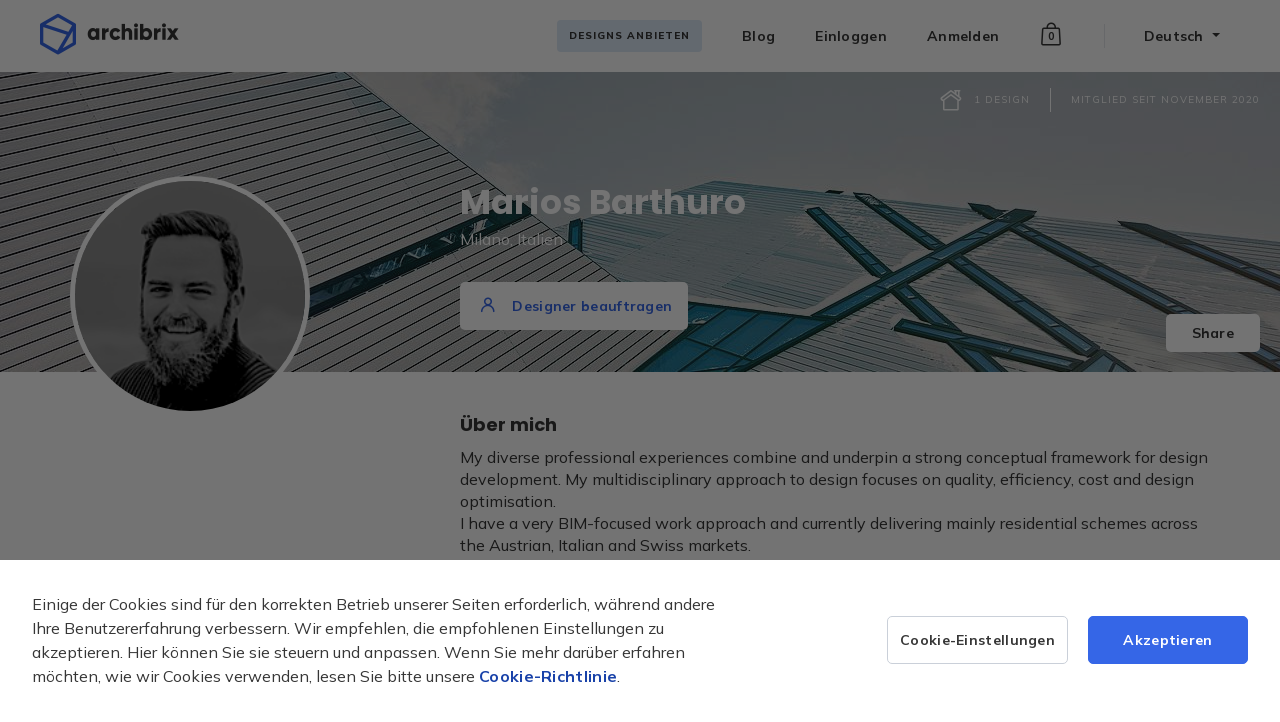

--- FILE ---
content_type: text/html; charset=utf-8
request_url: https://archibrix.com/profile/marios-barthuro?locale=de
body_size: 5561
content:
<!DOCTYPE html>
<html lang="de">
  <head>
    <meta name="csrf-param" content="authenticity_token" />
<meta name="csrf-token" content="zzPpzeg8z+nikrP9jLxmor+IIOtSCPIG9Gw7Jn9v9ZwY5eIu2N0c40MU2CHVyIwoP6x3U5CkZTQVMVytawJH3A==" />
    
    <title>Archibrix - Marios Barthuro</title>
<meta name="description" content="My diverse professional experiences combine and underpin a strong conceptual framework for design development. My multidisciplinary approach to design f...">
<meta property="og:title" content="Marios Barthuro" />
<meta property="og:type" content="website" />
<meta property="og:url" content="https://archibrix.com/profile/marios-barthuro?locale=de" />
<meta property="og:image" content="https://archibrix.comhttps://media.archibrix.com/uploads/featured_image/image/67/seo_pexels-scott-webb-136419.jpg?v=1606609628" />
<meta property="og:description" content="My diverse professional experiences combine and underpin a strong conceptual framework for design development. My multidisciplinary approach to design f..." />
<meta property="og:site_name" content="Archibrix" />
    <meta name="viewport" content="width=device-width, initial-scale=1, maximum-scale=1">
    <link rel="stylesheet" media="all" href="/assets/application-0c8e638b2bb54fb30661c5d18e9e6f45ecb8cdd4c2b95be3e0b95a23e438c412.css" data-turbolinks-track="reload" />
    <script src="/packs/js/application-ed1683d8a38455312c0e.js" data-turbolinks-track="reload"></script>
    
    <script src="https://embed.typeform.com/embed.js" type="text/javascript"></script>
    <link href="https://fonts.googleapis.com/css?family=Poppins:700,700i&display=swap" rel="stylesheet">
    <link href="https://fonts.googleapis.com/css2?family=Mulish:wght@300;400;500;600;700;800;900&display=swap" rel="stylesheet">
    
  </head>

  <body  class="page page-profile page-profile-show chrome chrome-131">
    <nav class="navbar navbar-dark js-navbar navbar-expand-lg  original">
  <a class="navbar-brand" href="/de">
        <i class="icon-logo-dark"><span class="path1"></span><span class="path2"></span></i>

</a>
  <a class="navbar-toggler" data-toggle="collapse" data-target="#navbarSupportedMobile" href="#">
    <i class="icon-menu"></i>
</a>
  <div class="collapse navbar-collapse" id="navbarSupportedContent">
    <ul class="navbar-nav">
      <li class="nav-item">
        <a class="nav-link nav-link-seller" href="/de/verk%C3%A4ufer-werden">Designs anbieten</a>
      </li>
      <li class="nav-item">
      </li>
      <li class="nav-item">
        <a class="nav-link" href="/blog/">Blog</a>
      </li>
        <li class="nav-item nav-item-user">
          <a class="nav-link js-signin-link" data-remote="true" href="/de/auth/sign_in">Einloggen</a>
        </li>
        <li class="nav-item">
          <a class="nav-link" data-remote="true" href="/de/auth/sign_up_choice">Anmelden</a>
        </li>
      <li class="nav-item dropdown nav-cart">
  <a class="dropdown-toggle nav-link" id="cartDropdown" data-toggle="dropdown" href="#">
    <i class="icon-bag"></i>
    <div id="cart-counter-original" class="cart-counter js-cart-counter" data-turbolinks-permanent>0</div>
</a>  <div class="dropdown-menu dropdown-menu-cart js-menu-cart" aria-labelledby="cartDropdown">
      <div class="dropdown-item cart-empty-item">
    <div class="cart-empty">
      <i class="icon-bag"></i>
      <div class="cart-empty-text">Dein Warenkorb ist leer</div>
    </div>
  </div>

  </div>
</li>
        <li class="nav-item dropdown locale-switch">
    <a class="dropdown-toggle nav-link" id="localeDropdown" data-toggle="dropdown" href="#">
      <span>Deutsch</span>
</a>    <ul class="dropdown-menu" aria-labelledby="localeDropdown">
        <li class="dropdown-item">
          <a href="/profile/marios-barthuro"><span>Englisch</span></a>
        </li>
    </ul>
  </li>

    </ul>
  </div>
</nav>

  <section class="mobile-menu js-mobile-menu " id="navbarSupportedMobile">
  <div class="container">
    <div class="mobile-content">
      <div class="menu-brand">
        <a class="menu-logo" href="/de">
            <i class="icon-logo-dark"><span class="path1"></span><span class="path2"></span></i>

</a>        <a class="menu-close" data-toggle="collapse" data-target="#navbarSupportedMobile" href="#">
          <i class="icon-close-small"></i>
</a>      </div>
      <div class="menu-links">
          <ul class="mobile-menu-items">
            <li class="mobile-menu-item">
              <a href="/de/verk%C3%A4ufer-werden">Designs anbieten</a>
            </li>
            <li class="mobile-menu-item">
            </li>
            <li class="mobile-menu-item">
              <a href="/blog/">Blog</a>
            </li>
            <li class="mobile-menu-item">
              <a class="js-signin-link" data-remote="true" href="/de/auth/sign_in">Einloggen</a>
            </li>
            <li class="mobile-menu-item">
              <a data-remote="true" href="/de/auth/sign_up_choice">Anmelden</a>
            </li>
          </ul>
        <ul class="mobile-menu-bottom unauthorized">
          <li class="mobile-menu-cart">
            <a href="/de/cart">
             Warenkorb (<span class="cart-counter js-cart-mobile-counter" data-turbolinks-permanent>Leer</span>)
</a>          </li>
          <li class="mobile-menu-language">
              <a class="" href="/en">Englisch</a>
              <a class="active" href="/">Deutsch</a>
          </li>
        </ul>
      </div>
    </div>
  </div>
</section>

    <nav class="navbar navbar-dark js-navbar navbar-expand-lg  cloned">
  <a class="navbar-brand" href="/de">
        <i class="icon-logo-dark"><span class="path1"></span><span class="path2"></span></i>

</a>
  <a class="navbar-toggler" data-toggle="collapse" data-target="#navbarSupportedMobile" href="#">
    <i class="icon-menu"></i>
</a>
  <div class="collapse navbar-collapse" id="navbarSupportedContent">
    <ul class="navbar-nav">
      <li class="nav-item">
        <a class="nav-link nav-link-seller" href="/de/verk%C3%A4ufer-werden">Designs anbieten</a>
      </li>
      <li class="nav-item">
      </li>
      <li class="nav-item">
        <a class="nav-link" href="/blog/">Blog</a>
      </li>
        <li class="nav-item nav-item-user">
          <a class="nav-link js-signin-link" data-remote="true" href="/de/auth/sign_in">Einloggen</a>
        </li>
        <li class="nav-item">
          <a class="nav-link" data-remote="true" href="/de/auth/sign_up_choice">Anmelden</a>
        </li>
      <li class="nav-item dropdown nav-cart">
  <a class="dropdown-toggle nav-link" id="cartDropdown" data-toggle="dropdown" href="#">
    <i class="icon-bag"></i>
    <div id="cart-counter-cloned" class="cart-counter js-cart-counter" data-turbolinks-permanent>0</div>
</a>  <div class="dropdown-menu dropdown-menu-cart js-menu-cart" aria-labelledby="cartDropdown">
      <div class="dropdown-item cart-empty-item">
    <div class="cart-empty">
      <i class="icon-bag"></i>
      <div class="cart-empty-text">Dein Warenkorb ist leer</div>
    </div>
  </div>

  </div>
</li>
        <li class="nav-item dropdown locale-switch">
    <a class="dropdown-toggle nav-link" id="localeDropdown" data-toggle="dropdown" href="#">
      <span>Deutsch</span>
</a>    <ul class="dropdown-menu" aria-labelledby="localeDropdown">
        <li class="dropdown-item">
          <a href="/profile/marios-barthuro"><span>Englisch</span></a>
        </li>
    </ul>
  </li>

    </ul>
  </div>
</nav>


    

    <div class="profile-architect">
      
  <div class="profile-header" style="background-image: url(https://media.archibrix.com/uploads/featured_image/image/67/profile_pexels-scott-webb-136419.jpg?v=1606609628);">
  <ul class="profile-header-list">
      <li class="profile-header-list-item">
        <i class="icon icon-house"></i>
        <div class="label">1 Design</div>
      </li>
    <li class="profile-header-list-item">
      Mitglied seit November 2020
    </li>
  </ul>
  <div class="container">
    <div class="row">
      <div class="col-md-3">
        <img alt="Marios Barthuro" class="profile-image" src="https://media.archibrix.com/uploads/avatar/image/80/profile_Marius.png?v=1606610624" />
      </div>
      <div class="col-md-8 offset-md-1">
        <div class="profile-heading">
          <h1 class="profile-title">Marios Barthuro</h1>
          <div class="profile-location">Milano, Italien</div>
          <div class="profile-hire">
            <a class="btn btn-secondary btn-sm btn-image" data-remote="true" href="/de/auth/sign_in">
              <i class="icon-user"></i> Designer beauftragen
</a>          </div>
        </div>
      </div>
    </div>
  </div>
  <div class="profile-share">
    <a class="btn btn-secondary btn-sm btn-image profile-header-btn" data-remote="true" href="/de/profil/marios-barthuro/teilen">
      Share
</a>  </div>
</div>

<div class="container">
  <div class="row">
    <div class="col-md-8 offset-md-4">
        <div class="profile-about">
          <h5 class="profile-about-title">Über mich</h5>
          <div class="profile-about-content">
            <p>My diverse professional experiences combine and underpin a strong conceptual framework for design development. My multidisciplinary approach to design focuses on quality, efficiency, cost and design optimisation.
<br>I have a very BIM-focused work approach and currently delivering mainly residential schemes across the Austrian, Italian and Swiss markets.</p>
          </div>
        </div>
    </div>
  </div>

  <div class="personal js-personal">
    <div class="personal-info js-personal-info">
      <div class="row">
        <div class="col-md-3">
          <div class="works profile-works">
            
          </div>
        </div>
        <div class="col-md-1">
          <div class="profile-border"></div>
        </div>
        <div class="col-md-7">
            <div class="profile-group">
    <h5 class="label">Kompetenzen</h5>
    <div class="tags skills">
        <span class="tag">Archicad</span>
  <span class="tag">AutoCAD</span>
  <span class="tag">BIM</span>
  <span class="tag">CAD</span>
  <span class="tag">Entwerfen</span>
  <span class="tag">Freihandzeichnen</span>
  <span class="tag">Konzept-Design</span>
  <span class="tag">Lumion</span>
  <span class="tag">Corona Render</span>
  <span class="tag">Revit</span>
  <span class="tag">Business Development</span>
  <span class="tag">Adobe Illustrator</span>

    </div>
  </div>

  <div class="profile-group">
    <h5 class="label">Dienstleistungen</h5>
    <div class="tags services">
        <span class="tag">Wohngebäude</span>
  <span class="tag">Entwicklung von Gewerbestandorten</span>
  <span class="tag">Entwicklungen von Bürostandorten</span>
  <span class="tag">Entwicklungen von Wohngebieten</span>
  <span class="tag">Reihenhaus</span>
  <span class="tag">Resortplanung</span>
  <span class="tag">Texterstellung</span>
  <span class="tag">Innenarchitektur</span>
  <span class="tag">Planungen für Gastronomie &amp; Hotellerie</span>
  <span class="tag">Planungen im Gesundheitswesen</span>
  <span class="tag">Projektentwicklungsberatung</span>
  <span class="tag">Architektur</span>
  <span class="tag">Stadtplanung</span>
  <span class="tag">Doppelhaus</span>
  <span class="tag">Freistehendes Haus</span>

    </div>
  </div>

  <div class="profile-group">
    <h5 class="label">Beschäftigung</h5>
    <div class="employments">
        <div class="employment-item">
    <div class="row">
      <div class="col-md-4">
        Dec 2018 - 
      </div>
      <div class="col-md-8">
        <div class="employment-title">
          <strong>Self Employed </strong>, Milano, Italien
        </div>
        <div class="employment-position">
          Architect
        </div>
      </div>
    </div>
  </div>
  <div class="employment-item">
    <div class="row">
      <div class="col-md-4">
        Jul 2016 - Oct 2018
      </div>
      <div class="col-md-8">
        <div class="employment-title">
          <strong>Freelancer</strong>, Vienna, Österreich
        </div>
        <div class="employment-position">
          Architect residental projects
        </div>
      </div>
    </div>
  </div>
  <div class="employment-item">
    <div class="row">
      <div class="col-md-4">
        Mar 2014 - Oct 2016
      </div>
      <div class="col-md-8">
        <div class="employment-title">
          <strong>Tangur Architects</strong>, Zürich, Schweiz
        </div>
        <div class="employment-position">
          Architect at the tender team
        </div>
      </div>
    </div>
  </div>
  <div class="employment-item">
    <div class="row">
      <div class="col-md-4">
        Aug 2012 - Jun 2014
      </div>
      <div class="col-md-8">
        <div class="employment-title">
          <strong>Politecnico di Milano</strong>, Milano, Italien
        </div>
        <div class="employment-position">
          Assistent @ Politecnico di Milano
        </div>
      </div>
    </div>
  </div>

    </div>
  </div>

  <div class="profile-group">
    <h5 class="label">Ausbildung</h5>
    <div class="employments educations">
        <div class="employment-item">
    <div class="row">
      <div class="col-md-4">
        Oct 2008 - Nov 2014
      </div>
      <div class="col-md-8">
        <div class="employment-title">
          <strong>Politecnico di Milano</strong>, Milano, Italien
        </div>
        <div class="employment-position">
          MSC. Architecture
        </div>
      </div>
    </div>
  </div>

    </div>
  </div>

  <div class="profile-group">
    <h5 class="label">Auszeichnungen</h5>
    <div class="employments awards">
        <div class="employment-item">
    <div class="row">
      <div class="col-md-4">
        2014
      </div>
      <div class="col-md-8">
        <div class="employment-title">
          <strong>@ Politecnico di Milano</strong>
        </div>
        <div class="employment-position">
          costruzione sperimentale in calcestruzzo
        </div>
      </div>
    </div>
  </div>

    </div>
  </div>

        </div>
      </div>
    </div>
    <div class="personal-info js-personal-info hide">
      <div class="profile-works-heading">
        <h5 class="title">Persönliche Arbeiten</h5>
        <a href="#" class="js-show-personal-info">&lt; Informationen anzeigen</a>
      </div>
      <div class="works profile-works">
        <div class="row">
</div>
      </div>
    </div>
  </div>

    <div class="profile-projects">
      <div class="profile-projects-header">
        <h3 class="title">Designs</h3>
      </div>
        <div class="projects-list js-projects-list">
    <div class="row">
        <div class="col-md-4">
    <div class="project-card">
      <a href="/de/projekte/zeitlose-villa-mit-viel-freiflaeche"><img class="project-image img-fluid" src="https://media.archibrix.com/uploads/featured_image/image/65/small_header_image.png?v=1606431627" /></a>      <div class="project-header">
        <div class="project-type">Wohnen</div>
      </div>
      <h4 class="project-name"><a href="/de/projekte/zeitlose-villa-mit-viel-freiflaeche">Zeitlose Villa mit viel Freifläche</a></h4>
      <div class="project-price">
        2.100 EUR
        <div class="project-price-hint">exkl. MwSt</div>
      </div>
    </div>
  </div>

    </div>
  </div>

      <div class="more js-more">
        <a class="btn btn-primary js-load-more js-projects-load-more" data-url="/profile/marios-barthuro?locale=de" data-page="1" data-pagename="projects_page" data-has-next-page="false" href="#">Mehr Designs anzeigen</a>
      </div>
    </div>

</div>

    </div>

    <div class="footer">
  <div class="footer-menu">
    <div class="row">
      <div class="col">
        <a class="navbar-brand" href="/de">
            <i class="icon-logo-dark"><span class="path1"></span><span class="path2"></span></i>

</a>      </div>

      <div class="col links-column">
        <div class="link-column">
          <div class="footer-title">Team</div>
          <ul class="footer-links">
                <li class='footer-link'><a href="/de/uber-uns">Über uns</a></li>
                  <li class='footer-link'><a href="/de/archibrix-virtual-architect">EU Projekt</a></li>
            <li class='footer-link'><a data-remote="true" href="/de/kontakt/neu">Kontakt</a></li>
          </ul>
        </div>

        <div class="link-column">
          <div class="footer-title">Legal</div>
          <ul class="footer-links">
                <li class='footer-link'><a href="/de/nutzungsbedingungen">Nutzungsbedingungen</a></li>
                <li class='footer-link'><a href="/de/datenschutzrichtlinie">Datenschutzrichtlinie</a></li>
                <li class='footer-link'><a href="/de/impressum">Impressum</a></li>
          </ul>
        </div>
      </div>

      <div class="col">
        <div class="footer-form">
        <div class="footer-title">Deine E-Mail eintragen und am neuesten Stand bleiben</div>
          <form class="simple_form form-default form-newsletter js-form-newsletter" novalidate="novalidate" action="/newsletters?locale=de" accept-charset="UTF-8" data-remote="true" method="post">
            <div class="form-row-inputs">
              <div class="form-group email required newsletters_email js-newsletter-email"><input class="form-control string email required" placeholder="E-mail Adresse eintragen" type="email" name="newsletters[email]" id="newsletters_email" /></div>
              <input type="submit" name="commit" value="Eintragen" class="btn btn-primary btn-subscribe btn-sm" data-disable-with="Eintragen" />
            </div>
            <div class="form-row-labels">
              <fieldset class="form-group boolean optional newsletters_accept"><div class="custom-control custom-checkbox"><input name="newsletters[accept]" type="hidden" value="0" /><input class="custom-control-input boolean optional" type="checkbox" value="1" name="newsletters[accept]" id="newsletters_accept" /><label class="custom-control-label boolean optional" for="newsletters_accept">Ich bin damit einverstanden, dass meine E-Mail gespeichert und zum Empfang des Newsletters verwendet wird. Du kannst unsere <a target="_blank" href="/de/datenschutzrichtlinie">Datenschutzbestimmungen</a> jederzeit überprüfen oder abbestellen.</label></div></fieldset>
            </div>
</form>        </div>
      </div>
    </div>
  </div>

      <div class="eu eu-footer">
    <ul class="eu-list">
      <li class="eu-list-item">
        <a target="_blank" class="list-link-eu" href="https://europa.eu/">
          <img src="/assets/eu/eu-aa8246b4a00633a1aec15db31f424c9ec00c3e26c69a8356dd4b4c4ae38cc792.svg" />
          Europäische Union<br/> Gemeinsam für die EU-Mittel
</a>      </li>
      <li class="eu-list-item">
        <a target="_blank" class="list-link-funds" href="https://strukturnifondovi.hr/en/">
          <img src="/assets/eu/de-eu-funds-bd91dd86feec913cd9e94704d7b05dc45218748a1f31fa69c3b619aa8ef2aef7.svg" />
</a>      </li>
      <li class="eu-list-item last">
        Das Projekt wurde von der Europäischen Union kofinanziert aus dem<br/> Europäischen Fonds für regionale Entwicklung. <a class="link" href="/de/informacije-o-eu-projektu">Mehr Informationen</a>
      </li>
      <li class="eu-list-item last">
        Der erfolgreiche Abschluss des Projekts Archibrix<br> - virtueller Architekt. <a class="link" href="/de/uspjesan-zavrsetak-projekta-archibrix">Mehr Informationen</a>
      </li>
    </ul>
  </div>


  <div class="footer-copyright">
    <div class="copyright">
      &copy; Archibrix inc., 2026 Alle Rechte vorbehalten
    </div>
    <ul class="footer-social">
      <li>
        <a target="_blank" href="https://www.linkedin.com/company/archibrix">
          <i class="icon icon-footer_linkedin"></i>
</a>      </li>
      <li>
        <a target="_blank" href="https://www.facebook.com/Archibrix-better-living-390012638165622">
          <i class="icon icon-footer_facebook"></i>
</a>      </li>
      <li>
        <a target="_blank" href="https://www.instagram.com/archibrix_design/">
          <i class="icon icon-footer_instagram"></i>
</a>      </li>
      <li>
        <a target="_blank" href="https://pin.it/EbJDPfc">
          <i class="icon icon-footer_pinterest"></i>
</a>      </li>
    </ul>
  </div>
</div>

    <div id="ajax-modal"></div>
    
      <div class="cookies-container open js-cookies-container">
    <div class="cookies-overlay">
      <div class="cookies-bottom-modal open">
        <div class="cookies-content">

          <div class="cookies-text">
            <p>
              Einige der Cookies sind für den korrekten Betrieb unserer Seiten erforderlich, während andere Ihre Benutzererfahrung verbessern. Wir empfehlen, die empfohlenen Einstellungen zu akzeptieren. Hier können Sie sie steuern und anpassen.
              Wenn Sie mehr darüber erfahren möchten, wie wir Cookies verwenden, lesen Sie bitte unsere <a target="_blank" href="/de/cookies">Cookie-Richtlinie</a>.
            </p>
          </div>

          <div class="cookies-buttons">
            <a class="btn btn-sm btn-secondary btn-cookies-settings js-cookies-settings" href="#">Cookie-Einstellungen</a>
            <a class="btn btn-sm btn-primary js-cookies-accept-all" href="#">Akzeptieren</a>
          </div>

        </div>
      </div>
      <div class="cookie-modal">
  <div class="cookie-modal-dialog">
    <div class="cookie-modal-content">
      <div class="cookie-modal-close">
        <a class="js-cookie-modal-close" href="#">
          <i class="icon-close-small"></i>
</a>      </div>
      <h4 class="cookie-modal-title">Cookie-Einstellungen</h4>
      <ul class="cookies-list form-default">
        <li>
          <div class="custom-control custom-checkbox">
            <input type="checkbox" name="cookies_necessary" id="cookies_necessary" value="true" class="custom-control-input" disabled="disabled" checked="checked" />
            <label class="custom-control-label" for="cookies_necessary">Notwendige Cookies</label>
          </div>
          <p>Diese Cookies sind erforderlich, um die wichtigsten Funktionen der Website wie die Seitennavigation und den Zugriff auf sichere Bereiche der Website zu ermöglichen. Die Website kann ohne diese Cookies nicht ordnungsgemäß funktionieren und kann nur durch Ändern Ihrer Browsereinstellungen deaktiviert werden.</p>
        </li>
        <li>
          <div class="custom-checkbox">
            <input type="checkbox" name="cookies_analytics" id="cookies_analytics" value="true" class="custom-control-input js-cookies-analytics" />
            <label class="custom-control-label" for="cookies_analytics">Analytische Cookies</label>
          </div>
          <p>Mithilfe von analytischen Cookies können wir die Anzahl der Besucher unserer Website erkennen und zählen, sehen, wie sich Besucher auf der Website bewegen, wenn sie diese verwenden, und aufzeichnen, welche Inhalte die Besucher betrachten und woran sie interessiert sind.</p>
        </li>
        <li>
          <div class="custom-checkbox">
            <input type="checkbox" name="cookies_marketing" id="cookies_marketing" value="true" class="custom-control-input js-cookies-marketing" />
            <label class="custom-control-label" for="cookies_marketing">Marketing-Cookies</label>
          </div>
          <p>Marketing-Cookies werden verwendet, um Besucher über Websites hinweg zu verfolgen. Ziel ist es, Anzeigen zu schalten, die für den einzelnen Nutzer relevant und ansprechend sind und damit für Publisher und Drittanbieter wertvoller sind.</p>
        </li>
      </ul>
      <div class="cookies-buttons cookie-modal-buttons">
        <a class="btn btn-sm btn-primary js-cookies-accept-all" href="#">Alle erlauben</a>
        <a class="btn btn-sm btn-secondary btn-confirm-choices js-cookies-confirm-choices" href="#">Bestätigt am</a>
      </div>
    </div>
  </div>
</div>
    </div>
  </div>
  <script>
    $(function(event) {
      $('body').addClass('modal-open');
    });
  </script>

    
  </body>
</html>


--- FILE ---
content_type: text/css
request_url: https://archibrix.com/assets/application-0c8e638b2bb54fb30661c5d18e9e6f45ecb8cdd4c2b95be3e0b95a23e438c412.css
body_size: 70959
content:
:root{--blue: #3566E7;--blue-dark: #1942A9;--blue-light: #2EA0FF;--blue-bright: #DCE9F7;--blue-baby: #F5FAFF;--indigo: #6610f2;--purple: #6f42c1;--pink: #e83e8c;--red: #EC6B4E;--orange: #fd7e14;--yellow: #FAC84E;--green: #409D13;--teal: #20c997;--cyan: #17a2b8;--white: #fff;--gray: #606060;--gray-dark: #343a40;--primary: #3566E7;--secondary: #606060;--success: #409D13;--info: #17a2b8;--warning: #FAC84E;--danger: #EC6B4E;--light: #F8F8F8;--dark: #343a40;--breakpoint-xs: 0;--breakpoint-sm: 576px;--breakpoint-md: 768px;--breakpoint-lg: 992px;--breakpoint-xl: 1200px;--font-family-sans-serif: "Mulish", -apple-system, BlinkMacSystemFont, "Segoe UI", Roboto, "Helvetica Neue", Arial, "Noto Sans", sans-serif, "Apple Color Emoji", "Segoe UI Emoji", "Segoe UI Symbol", "Noto Color Emoji";--font-family-monospace: SFMono-Regular, Menlo, Monaco, Consolas, "Liberation Mono", "Courier New", monospace}*,*::before,*::after{box-sizing:border-box}html{font-family:sans-serif;line-height:1.15;-webkit-text-size-adjust:100%;-webkit-tap-highlight-color:rgba(54,54,54,0)}article,aside,figcaption,figure,footer,header,hgroup,main,nav,section{display:block}body{margin:0;font-family:"Mulish", -apple-system, BlinkMacSystemFont, "Segoe UI", Roboto, "Helvetica Neue", Arial, "Noto Sans", sans-serif, "Apple Color Emoji", "Segoe UI Emoji", "Segoe UI Symbol", "Noto Color Emoji";font-size:1rem;font-weight:400;line-height:1.375;color:#363636;text-align:left;background-color:#fff}[tabindex="-1"]:focus:not(:focus-visible){outline:0 !important}hr{box-sizing:content-box;height:0;overflow:visible}h1,h2,h3,h4,h5,h6{margin-top:0;margin-bottom:0.5rem}p{margin-top:0;margin-bottom:1rem}abbr[title],abbr[data-original-title]{text-decoration:underline;text-decoration:underline dotted;cursor:help;border-bottom:0;text-decoration-skip-ink:none}address{margin-bottom:1rem;font-style:normal;line-height:inherit}ol,ul,dl{margin-top:0;margin-bottom:1rem}ol ol,ul ul,ol ul,ul ol{margin-bottom:0}dt{font-weight:700}dd{margin-bottom:.5rem;margin-left:0}blockquote{margin:0 0 1rem}b,strong{font-weight:bolder}small{font-size:80%}sub,sup{position:relative;font-size:75%;line-height:0;vertical-align:baseline}sub{bottom:-.25em}sup{top:-.5em}a{color:#1942A9;text-decoration:none;background-color:transparent}a:hover{color:#14368a;text-decoration:underline}a:not([href]){color:inherit;text-decoration:none}a:not([href]):hover{color:inherit;text-decoration:none}pre,code,kbd,samp{font-family:SFMono-Regular, Menlo, Monaco, Consolas, "Liberation Mono", "Courier New", monospace;font-size:1em}pre{margin-top:0;margin-bottom:1rem;overflow:auto}figure{margin:0 0 1rem}img{vertical-align:middle;border-style:none}svg{overflow:hidden;vertical-align:middle}table{border-collapse:collapse}caption{padding-top:0.75rem;padding-bottom:0.75rem;color:#606060;text-align:left;caption-side:bottom}th{text-align:inherit}label{display:inline-block;margin-bottom:0.625rem}button{border-radius:0}button:focus{outline:1px dotted;outline:5px auto -webkit-focus-ring-color}input,button,select,optgroup,textarea{margin:0;font-family:inherit;font-size:inherit;line-height:inherit}button,input{overflow:visible}button,select{text-transform:none}select{word-wrap:normal}button,[type="button"],[type="reset"],[type="submit"]{-webkit-appearance:button}button:not(:disabled),[type="button"]:not(:disabled),[type="reset"]:not(:disabled),[type="submit"]:not(:disabled){cursor:pointer}button::-moz-focus-inner,[type="button"]::-moz-focus-inner,[type="reset"]::-moz-focus-inner,[type="submit"]::-moz-focus-inner{padding:0;border-style:none}input[type="radio"],input[type="checkbox"]{box-sizing:border-box;padding:0}input[type="date"],input[type="time"],input[type="datetime-local"],input[type="month"]{-webkit-appearance:listbox}textarea{overflow:auto;resize:vertical}fieldset{min-width:0;padding:0;margin:0;border:0}legend{display:block;width:100%;max-width:100%;padding:0;margin-bottom:.5rem;font-size:1.5rem;line-height:inherit;color:inherit;white-space:normal}progress{vertical-align:baseline}[type="number"]::-webkit-inner-spin-button,[type="number"]::-webkit-outer-spin-button{height:auto}[type="search"]{outline-offset:-2px;-webkit-appearance:none}[type="search"]::-webkit-search-decoration{-webkit-appearance:none}::-webkit-file-upload-button{font:inherit;-webkit-appearance:button}output{display:inline-block}summary{display:list-item;cursor:pointer}template{display:none}[hidden]{display:none !important}h1,h2,h3,h4,h5,h6,.h1,.h2,.h3,.h4,.h5,.h6{margin-bottom:0.5rem;font-family:"Poppins";font-weight:700;line-height:1.2;color:#363636}h1,.h1{font-size:2.625rem}h2,.h2{font-size:2.125rem}h3,.h3{font-size:1.875rem}h4,.h4{font-size:1.375rem}h5,.h5{font-size:1.125rem}h6,.h6{font-size:1rem}.lead{font-size:1.25rem;font-weight:300}.display-1{font-size:6rem;font-weight:300;line-height:1.2}.display-2{font-size:5.5rem;font-weight:300;line-height:1.2}.display-3{font-size:4.5rem;font-weight:300;line-height:1.2}.display-4{font-size:3.5rem;font-weight:300;line-height:1.2}hr{margin-top:1rem;margin-bottom:1rem;border:0;border-top:1px solid rgba(54,54,54,0.1)}small,.small{font-size:80%;font-weight:400}mark,.mark{padding:0.2em;background-color:#fcf8e3}.list-unstyled{padding-left:0;list-style:none}.list-inline{padding-left:0;list-style:none}.list-inline-item{display:inline-block}.list-inline-item:not(:last-child){margin-right:0.5rem}.initialism{font-size:90%;text-transform:uppercase}.blockquote{margin-bottom:1rem;font-size:1.25rem}.blockquote-footer{display:block;font-size:80%;color:#606060}.blockquote-footer::before{content:"\2014\00A0"}.img-fluid{max-width:100%;height:auto}.img-thumbnail{padding:0.25rem;background-color:#fff;border:1px solid #CAD0D9;border-radius:0.3125rem;max-width:100%;height:auto}.figure{display:inline-block}.figure-img{margin-bottom:0.5rem;line-height:1}.figure-caption{font-size:90%;color:#606060}.container{width:100%;padding-right:15px;padding-left:15px;margin-right:auto;margin-left:auto}@media (min-width: 576px){.container{max-width:540px}}@media (min-width: 768px){.container{max-width:720px}}@media (min-width: 992px){.container{max-width:960px}}@media (min-width: 1200px){.container{max-width:1170px}}.container-fluid,.container-xl,.container-lg,.container-md,.container-sm{width:100%;padding-right:15px;padding-left:15px;margin-right:auto;margin-left:auto}@media (min-width: 576px){.container-sm,.container{max-width:540px}}@media (min-width: 768px){.container-md,.container-sm,.container{max-width:720px}}@media (min-width: 992px){.container-lg,.container-md,.container-sm,.container{max-width:960px}}@media (min-width: 1200px){.container-xl,.container-lg,.container-md,.container-sm,.container{max-width:1170px}}.row{display:flex;flex-wrap:wrap;margin-right:-15px;margin-left:-15px}.no-gutters{margin-right:0;margin-left:0}.no-gutters>.col,.no-gutters>[class*="col-"]{padding-right:0;padding-left:0}.col-xl,.col-xl-auto,.col-xl-12,.col-xl-11,.col-xl-10,.col-xl-9,.col-xl-8,.col-xl-7,.col-xl-6,.col-xl-5,.col-xl-4,.col-xl-3,.col-xl-2,.col-xl-1,.col-lg,.col-lg-auto,.col-lg-12,.col-lg-11,.col-lg-10,.col-lg-9,.col-lg-8,.col-lg-7,.col-lg-6,.col-lg-5,.col-lg-4,.col-lg-3,.col-lg-2,.col-lg-1,.col-md,.col-md-auto,.col-md-12,.col-md-11,.col-md-10,.col-md-9,.col-md-8,.col-md-7,.col-md-6,.col-md-5,.col-md-4,.col-md-3,.col-md-2,.col-md-1,.col-sm,.col-sm-auto,.col-sm-12,.col-sm-11,.col-sm-10,.col-sm-9,.col-sm-8,.col-sm-7,.col-sm-6,.col-sm-5,.col-sm-4,.col-sm-3,.col-sm-2,.col-sm-1,.col,.col-auto,.col-12,.col-11,.col-10,.col-9,.col-8,.col-7,.col-6,.col-5,.col-4,.col-3,.col-2,.col-1{position:relative;width:100%;padding-right:15px;padding-left:15px}.col{flex-basis:0;flex-grow:1;max-width:100%}.row-cols-1>*{flex:0 0 100%;max-width:100%}.row-cols-2>*{flex:0 0 50%;max-width:50%}.row-cols-3>*{flex:0 0 33.3333333333%;max-width:33.3333333333%}.row-cols-4>*{flex:0 0 25%;max-width:25%}.row-cols-5>*{flex:0 0 20%;max-width:20%}.row-cols-6>*{flex:0 0 16.6666666667%;max-width:16.6666666667%}.col-auto{flex:0 0 auto;width:auto;max-width:100%}.col-1{flex:0 0 8.3333333333%;max-width:8.3333333333%}.col-2{flex:0 0 16.6666666667%;max-width:16.6666666667%}.col-3{flex:0 0 25%;max-width:25%}.col-4{flex:0 0 33.3333333333%;max-width:33.3333333333%}.col-5{flex:0 0 41.6666666667%;max-width:41.6666666667%}.col-6{flex:0 0 50%;max-width:50%}.col-7{flex:0 0 58.3333333333%;max-width:58.3333333333%}.col-8{flex:0 0 66.6666666667%;max-width:66.6666666667%}.col-9{flex:0 0 75%;max-width:75%}.col-10{flex:0 0 83.3333333333%;max-width:83.3333333333%}.col-11{flex:0 0 91.6666666667%;max-width:91.6666666667%}.col-12{flex:0 0 100%;max-width:100%}.order-first{order:-1}.order-last{order:13}.order-0{order:0}.order-1{order:1}.order-2{order:2}.order-3{order:3}.order-4{order:4}.order-5{order:5}.order-6{order:6}.order-7{order:7}.order-8{order:8}.order-9{order:9}.order-10{order:10}.order-11{order:11}.order-12{order:12}.offset-1{margin-left:8.3333333333%}.offset-2{margin-left:16.6666666667%}.offset-3{margin-left:25%}.offset-4{margin-left:33.3333333333%}.offset-5{margin-left:41.6666666667%}.offset-6{margin-left:50%}.offset-7{margin-left:58.3333333333%}.offset-8{margin-left:66.6666666667%}.offset-9{margin-left:75%}.offset-10{margin-left:83.3333333333%}.offset-11{margin-left:91.6666666667%}@media (min-width: 576px){.col-sm{flex-basis:0;flex-grow:1;max-width:100%}.row-cols-sm-1>*{flex:0 0 100%;max-width:100%}.row-cols-sm-2>*{flex:0 0 50%;max-width:50%}.row-cols-sm-3>*{flex:0 0 33.3333333333%;max-width:33.3333333333%}.row-cols-sm-4>*{flex:0 0 25%;max-width:25%}.row-cols-sm-5>*{flex:0 0 20%;max-width:20%}.row-cols-sm-6>*{flex:0 0 16.6666666667%;max-width:16.6666666667%}.col-sm-auto{flex:0 0 auto;width:auto;max-width:100%}.col-sm-1{flex:0 0 8.3333333333%;max-width:8.3333333333%}.col-sm-2{flex:0 0 16.6666666667%;max-width:16.6666666667%}.col-sm-3{flex:0 0 25%;max-width:25%}.col-sm-4{flex:0 0 33.3333333333%;max-width:33.3333333333%}.col-sm-5{flex:0 0 41.6666666667%;max-width:41.6666666667%}.col-sm-6{flex:0 0 50%;max-width:50%}.col-sm-7{flex:0 0 58.3333333333%;max-width:58.3333333333%}.col-sm-8{flex:0 0 66.6666666667%;max-width:66.6666666667%}.col-sm-9{flex:0 0 75%;max-width:75%}.col-sm-10{flex:0 0 83.3333333333%;max-width:83.3333333333%}.col-sm-11{flex:0 0 91.6666666667%;max-width:91.6666666667%}.col-sm-12{flex:0 0 100%;max-width:100%}.order-sm-first{order:-1}.order-sm-last{order:13}.order-sm-0{order:0}.order-sm-1{order:1}.order-sm-2{order:2}.order-sm-3{order:3}.order-sm-4{order:4}.order-sm-5{order:5}.order-sm-6{order:6}.order-sm-7{order:7}.order-sm-8{order:8}.order-sm-9{order:9}.order-sm-10{order:10}.order-sm-11{order:11}.order-sm-12{order:12}.offset-sm-0{margin-left:0}.offset-sm-1{margin-left:8.3333333333%}.offset-sm-2{margin-left:16.6666666667%}.offset-sm-3{margin-left:25%}.offset-sm-4{margin-left:33.3333333333%}.offset-sm-5{margin-left:41.6666666667%}.offset-sm-6{margin-left:50%}.offset-sm-7{margin-left:58.3333333333%}.offset-sm-8{margin-left:66.6666666667%}.offset-sm-9{margin-left:75%}.offset-sm-10{margin-left:83.3333333333%}.offset-sm-11{margin-left:91.6666666667%}}@media (min-width: 768px){.col-md{flex-basis:0;flex-grow:1;max-width:100%}.row-cols-md-1>*{flex:0 0 100%;max-width:100%}.row-cols-md-2>*{flex:0 0 50%;max-width:50%}.row-cols-md-3>*{flex:0 0 33.3333333333%;max-width:33.3333333333%}.row-cols-md-4>*{flex:0 0 25%;max-width:25%}.row-cols-md-5>*{flex:0 0 20%;max-width:20%}.row-cols-md-6>*{flex:0 0 16.6666666667%;max-width:16.6666666667%}.col-md-auto{flex:0 0 auto;width:auto;max-width:100%}.col-md-1{flex:0 0 8.3333333333%;max-width:8.3333333333%}.col-md-2{flex:0 0 16.6666666667%;max-width:16.6666666667%}.col-md-3{flex:0 0 25%;max-width:25%}.col-md-4{flex:0 0 33.3333333333%;max-width:33.3333333333%}.col-md-5{flex:0 0 41.6666666667%;max-width:41.6666666667%}.col-md-6{flex:0 0 50%;max-width:50%}.col-md-7{flex:0 0 58.3333333333%;max-width:58.3333333333%}.col-md-8{flex:0 0 66.6666666667%;max-width:66.6666666667%}.col-md-9{flex:0 0 75%;max-width:75%}.col-md-10{flex:0 0 83.3333333333%;max-width:83.3333333333%}.col-md-11{flex:0 0 91.6666666667%;max-width:91.6666666667%}.col-md-12{flex:0 0 100%;max-width:100%}.order-md-first{order:-1}.order-md-last{order:13}.order-md-0{order:0}.order-md-1{order:1}.order-md-2{order:2}.order-md-3{order:3}.order-md-4{order:4}.order-md-5{order:5}.order-md-6{order:6}.order-md-7{order:7}.order-md-8{order:8}.order-md-9{order:9}.order-md-10{order:10}.order-md-11{order:11}.order-md-12{order:12}.offset-md-0{margin-left:0}.offset-md-1{margin-left:8.3333333333%}.offset-md-2{margin-left:16.6666666667%}.offset-md-3{margin-left:25%}.offset-md-4{margin-left:33.3333333333%}.offset-md-5{margin-left:41.6666666667%}.offset-md-6{margin-left:50%}.offset-md-7{margin-left:58.3333333333%}.offset-md-8{margin-left:66.6666666667%}.offset-md-9{margin-left:75%}.offset-md-10{margin-left:83.3333333333%}.offset-md-11{margin-left:91.6666666667%}}@media (min-width: 992px){.col-lg{flex-basis:0;flex-grow:1;max-width:100%}.row-cols-lg-1>*{flex:0 0 100%;max-width:100%}.row-cols-lg-2>*{flex:0 0 50%;max-width:50%}.row-cols-lg-3>*{flex:0 0 33.3333333333%;max-width:33.3333333333%}.row-cols-lg-4>*{flex:0 0 25%;max-width:25%}.row-cols-lg-5>*{flex:0 0 20%;max-width:20%}.row-cols-lg-6>*{flex:0 0 16.6666666667%;max-width:16.6666666667%}.col-lg-auto{flex:0 0 auto;width:auto;max-width:100%}.col-lg-1{flex:0 0 8.3333333333%;max-width:8.3333333333%}.col-lg-2{flex:0 0 16.6666666667%;max-width:16.6666666667%}.col-lg-3{flex:0 0 25%;max-width:25%}.col-lg-4{flex:0 0 33.3333333333%;max-width:33.3333333333%}.col-lg-5{flex:0 0 41.6666666667%;max-width:41.6666666667%}.col-lg-6{flex:0 0 50%;max-width:50%}.col-lg-7{flex:0 0 58.3333333333%;max-width:58.3333333333%}.col-lg-8{flex:0 0 66.6666666667%;max-width:66.6666666667%}.col-lg-9{flex:0 0 75%;max-width:75%}.col-lg-10{flex:0 0 83.3333333333%;max-width:83.3333333333%}.col-lg-11{flex:0 0 91.6666666667%;max-width:91.6666666667%}.col-lg-12{flex:0 0 100%;max-width:100%}.order-lg-first{order:-1}.order-lg-last{order:13}.order-lg-0{order:0}.order-lg-1{order:1}.order-lg-2{order:2}.order-lg-3{order:3}.order-lg-4{order:4}.order-lg-5{order:5}.order-lg-6{order:6}.order-lg-7{order:7}.order-lg-8{order:8}.order-lg-9{order:9}.order-lg-10{order:10}.order-lg-11{order:11}.order-lg-12{order:12}.offset-lg-0{margin-left:0}.offset-lg-1{margin-left:8.3333333333%}.offset-lg-2{margin-left:16.6666666667%}.offset-lg-3{margin-left:25%}.offset-lg-4{margin-left:33.3333333333%}.offset-lg-5{margin-left:41.6666666667%}.offset-lg-6{margin-left:50%}.offset-lg-7{margin-left:58.3333333333%}.offset-lg-8{margin-left:66.6666666667%}.offset-lg-9{margin-left:75%}.offset-lg-10{margin-left:83.3333333333%}.offset-lg-11{margin-left:91.6666666667%}}@media (min-width: 1200px){.col-xl{flex-basis:0;flex-grow:1;max-width:100%}.row-cols-xl-1>*{flex:0 0 100%;max-width:100%}.row-cols-xl-2>*{flex:0 0 50%;max-width:50%}.row-cols-xl-3>*{flex:0 0 33.3333333333%;max-width:33.3333333333%}.row-cols-xl-4>*{flex:0 0 25%;max-width:25%}.row-cols-xl-5>*{flex:0 0 20%;max-width:20%}.row-cols-xl-6>*{flex:0 0 16.6666666667%;max-width:16.6666666667%}.col-xl-auto{flex:0 0 auto;width:auto;max-width:100%}.col-xl-1{flex:0 0 8.3333333333%;max-width:8.3333333333%}.col-xl-2{flex:0 0 16.6666666667%;max-width:16.6666666667%}.col-xl-3{flex:0 0 25%;max-width:25%}.col-xl-4{flex:0 0 33.3333333333%;max-width:33.3333333333%}.col-xl-5{flex:0 0 41.6666666667%;max-width:41.6666666667%}.col-xl-6{flex:0 0 50%;max-width:50%}.col-xl-7{flex:0 0 58.3333333333%;max-width:58.3333333333%}.col-xl-8{flex:0 0 66.6666666667%;max-width:66.6666666667%}.col-xl-9{flex:0 0 75%;max-width:75%}.col-xl-10{flex:0 0 83.3333333333%;max-width:83.3333333333%}.col-xl-11{flex:0 0 91.6666666667%;max-width:91.6666666667%}.col-xl-12{flex:0 0 100%;max-width:100%}.order-xl-first{order:-1}.order-xl-last{order:13}.order-xl-0{order:0}.order-xl-1{order:1}.order-xl-2{order:2}.order-xl-3{order:3}.order-xl-4{order:4}.order-xl-5{order:5}.order-xl-6{order:6}.order-xl-7{order:7}.order-xl-8{order:8}.order-xl-9{order:9}.order-xl-10{order:10}.order-xl-11{order:11}.order-xl-12{order:12}.offset-xl-0{margin-left:0}.offset-xl-1{margin-left:8.3333333333%}.offset-xl-2{margin-left:16.6666666667%}.offset-xl-3{margin-left:25%}.offset-xl-4{margin-left:33.3333333333%}.offset-xl-5{margin-left:41.6666666667%}.offset-xl-6{margin-left:50%}.offset-xl-7{margin-left:58.3333333333%}.offset-xl-8{margin-left:66.6666666667%}.offset-xl-9{margin-left:75%}.offset-xl-10{margin-left:83.3333333333%}.offset-xl-11{margin-left:91.6666666667%}}.table{width:100%;margin-bottom:1rem;color:#363636}.table th,.table td{padding:0.75rem;vertical-align:top;border-top:1px solid #CAD0D9}.table thead th{vertical-align:bottom;border-bottom:2px solid #CAD0D9}.table tbody+tbody{border-top:2px solid #CAD0D9}.table-sm th,.table-sm td{padding:0.3rem}.table-bordered{border:1px solid #CAD0D9}.table-bordered th,.table-bordered td{border:1px solid #CAD0D9}.table-bordered thead th,.table-bordered thead td{border-bottom-width:2px}.table-borderless th,.table-borderless td,.table-borderless thead th,.table-borderless tbody+tbody{border:0}.table-striped tbody tr:nth-of-type(odd){background-color:rgba(54,54,54,0.05)}.table-hover tbody tr:hover{color:#363636;background-color:rgba(54,54,54,0.075)}.table-primary,.table-primary>th,.table-primary>td{background-color:#c6d4f8}.table-primary th,.table-primary td,.table-primary thead th,.table-primary tbody+tbody{border-color:#96aff3}.table-hover .table-primary:hover{background-color:#afc3f5}.table-hover .table-primary:hover>td,.table-hover .table-primary:hover>th{background-color:#afc3f5}.table-secondary,.table-secondary>th,.table-secondary>td{background-color:#d2d2d2}.table-secondary th,.table-secondary td,.table-secondary thead th,.table-secondary tbody+tbody{border-color:#acacac}.table-hover .table-secondary:hover{background-color:#c5c5c5}.table-hover .table-secondary:hover>td,.table-hover .table-secondary:hover>th{background-color:#c5c5c5}.table-success,.table-success>th,.table-success>td{background-color:#cae4bd}.table-success th,.table-success td,.table-success thead th,.table-success tbody+tbody{border-color:#9ccc84}.table-hover .table-success:hover{background-color:#bbddab}.table-hover .table-success:hover>td,.table-hover .table-success:hover>th{background-color:#bbddab}.table-info,.table-info>th,.table-info>td{background-color:#bee5eb}.table-info th,.table-info td,.table-info thead th,.table-info tbody+tbody{border-color:#86cfda}.table-hover .table-info:hover{background-color:#abdde5}.table-hover .table-info:hover>td,.table-hover .table-info:hover>th{background-color:#abdde5}.table-warning,.table-warning>th,.table-warning>td{background-color:#fef0cd}.table-warning th,.table-warning td,.table-warning thead th,.table-warning tbody+tbody{border-color:#fce2a3}.table-hover .table-warning:hover{background-color:#fee9b4}.table-hover .table-warning:hover>td,.table-hover .table-warning:hover>th{background-color:#fee9b4}.table-danger,.table-danger>th,.table-danger>td{background-color:#fad6cd}.table-danger th,.table-danger td,.table-danger thead th,.table-danger tbody+tbody{border-color:#f5b2a3}.table-hover .table-danger:hover{background-color:#f8c3b6}.table-hover .table-danger:hover>td,.table-hover .table-danger:hover>th{background-color:#f8c3b6}.table-light,.table-light>th,.table-light>td{background-color:#fdfdfd}.table-light th,.table-light td,.table-light thead th,.table-light tbody+tbody{border-color:#fbfbfb}.table-hover .table-light:hover{background-color:#f0f0f0}.table-hover .table-light:hover>td,.table-hover .table-light:hover>th{background-color:#f0f0f0}.table-dark,.table-dark>th,.table-dark>td{background-color:#c6c8ca}.table-dark th,.table-dark td,.table-dark thead th,.table-dark tbody+tbody{border-color:#95999c}.table-hover .table-dark:hover{background-color:#b9bbbe}.table-hover .table-dark:hover>td,.table-hover .table-dark:hover>th{background-color:#b9bbbe}.table-active,.table-active>th,.table-active>td{background-color:rgba(54,54,54,0.075)}.table-hover .table-active:hover{background-color:rgba(41,41,41,0.075)}.table-hover .table-active:hover>td,.table-hover .table-active:hover>th{background-color:rgba(41,41,41,0.075)}.table .thead-dark th{color:#fff;background-color:#343a40;border-color:#454d55}.table .thead-light th{color:#495057;background-color:#EAEAEA;border-color:#CAD0D9}.table-dark{color:#fff;background-color:#343a40}.table-dark th,.table-dark td,.table-dark thead th{border-color:#454d55}.table-dark.table-bordered{border:0}.table-dark.table-striped tbody tr:nth-of-type(odd){background-color:rgba(255,255,255,0.05)}.table-dark.table-hover tbody tr:hover{color:#fff;background-color:rgba(255,255,255,0.075)}@media (max-width: 575.98px){.table-responsive-sm{display:block;width:100%;overflow-x:auto;-webkit-overflow-scrolling:touch}.table-responsive-sm>.table-bordered{border:0}}@media (max-width: 767.98px){.table-responsive-md{display:block;width:100%;overflow-x:auto;-webkit-overflow-scrolling:touch}.table-responsive-md>.table-bordered{border:0}}@media (max-width: 991.98px){.table-responsive-lg{display:block;width:100%;overflow-x:auto;-webkit-overflow-scrolling:touch}.table-responsive-lg>.table-bordered{border:0}}@media (max-width: 1199.98px){.table-responsive-xl{display:block;width:100%;overflow-x:auto;-webkit-overflow-scrolling:touch}.table-responsive-xl>.table-bordered{border:0}}.table-responsive{display:block;width:100%;overflow-x:auto;-webkit-overflow-scrolling:touch}.table-responsive>.table-bordered{border:0}.form-control{display:block;width:100%;height:calc(1.375em + 1.5rem + 2px);padding:0.75rem 1rem;font-family:"Mulish", -apple-system, BlinkMacSystemFont, "Segoe UI", Roboto, "Helvetica Neue", Arial, "Noto Sans", sans-serif, "Apple Color Emoji", "Segoe UI Emoji", "Segoe UI Symbol", "Noto Color Emoji";font-size:1rem;font-weight:400;line-height:1.375;color:#363636;background-color:#fff;background-clip:padding-box;border:1px solid #CAD0D9;border-radius:0.3125rem;transition:border-color 0.15s ease-in-out, box-shadow 0.15s ease-in-out}@media (prefers-reduced-motion: reduce){.form-control{transition:none}}.form-control::-ms-expand{background-color:transparent;border:0}.form-control:-moz-focusring{color:transparent;text-shadow:0 0 0 #363636}.form-control:focus{color:#363636;background-color:#fff;border-color:#3566E7 !important;outline:0;box-shadow:none}.form-control::placeholder{color:#CAD0D9;opacity:1}.form-control:disabled,.form-control[readonly]{background-color:#F8F8F8;opacity:1}select.form-control:focus::-ms-value{color:#363636;background-color:#fff}.form-control-file,.form-control-range{display:block;width:100%}.col-form-label{padding-top:calc(0.75rem + 1px);padding-bottom:calc(0.75rem + 1px);margin-bottom:0;font-size:inherit;line-height:1.375}.col-form-label-lg{padding-top:calc(0.5rem + 1px);padding-bottom:calc(0.5rem + 1px);font-size:1.25rem;line-height:1.5}.col-form-label-sm{padding-top:calc(0.25rem + 1px);padding-bottom:calc(0.25rem + 1px);font-size:0.875rem;line-height:1.275}.form-control-plaintext{display:block;width:100%;padding:0.75rem 0;margin-bottom:0;font-size:1rem;line-height:1.375;color:#363636;background-color:transparent;border:solid transparent;border-width:1px 0}.form-control-plaintext.form-control-sm,.form-control-plaintext.form-control-lg{padding-right:0;padding-left:0}.form-control-sm{height:calc(1.275em + 0.5rem + 2px);padding:0.25rem 0.5rem;font-size:0.875rem;line-height:1.275;border-radius:0.3125rem}.form-control-lg{height:calc(1.5em + 1rem + 2px);padding:0.5rem 1rem;font-size:1.25rem;line-height:1.5;border-radius:0.3125rem}select.form-control[size],select.form-control[multiple]{height:auto}textarea.form-control{height:auto}.form-group{margin-bottom:1.5rem}.form-text{display:block;margin-top:0.25rem}.form-row{display:flex;flex-wrap:wrap;margin-right:-5px;margin-left:-5px}.form-row>.col,.form-row>[class*="col-"]{padding-right:5px;padding-left:5px}.form-check{position:relative;display:block;padding-left:1.25rem}.form-check-input{position:absolute;margin-top:0.3rem;margin-left:-1.25rem}.form-check-input[disabled]~.form-check-label,.form-check-input:disabled~.form-check-label{color:#606060}.form-check-label{margin-bottom:0}.form-check-inline{display:inline-flex;align-items:center;padding-left:0;margin-right:0.75rem}.form-check-inline .form-check-input{position:static;margin-top:0;margin-right:0.3125rem;margin-left:0}.valid-feedback{display:none;width:100%;margin-top:0.25rem;font-size:80%;color:#CAD0D9}.valid-tooltip{position:absolute;top:100%;z-index:5;display:none;max-width:100%;padding:0.25rem 0.5rem;margin-top:.1rem;font-size:0.875rem;line-height:1.375;color:#212529;background-color:rgba(202,208,217,0.9);border-radius:0.3125rem}.was-validated :valid~.valid-feedback,.was-validated :valid~.valid-tooltip,.is-valid~.valid-feedback,.is-valid~.valid-tooltip{display:block}.was-validated .form-control:valid,.form-control.is-valid{border-color:#CAD0D9;padding-right:calc(1.375em + 1.5rem);background-image:url("data:image/svg+xml,%3csvg xmlns='http://www.w3.org/2000/svg' width='8' height='8' viewBox='0 0 8 8'%3e%3cpath fill='%23CAD0D9' d='M2.3 6.73L.6 4.53c-.4-1.04.46-1.4 1.1-.8l1.1 1.4 3.4-3.8c.6-.63 1.6-.27 1.2.7l-4 4.6c-.43.5-.8.4-1.1.1z'/%3e%3c/svg%3e");background-repeat:no-repeat;background-position:right calc(0.34375em + 0.375rem) center;background-size:calc(0.6875em + 0.75rem) calc(0.6875em + 0.75rem)}.was-validated .form-control:valid:focus,.form-control.is-valid:focus{border-color:#CAD0D9;box-shadow:0 0 0 0.2rem rgba(202,208,217,0.25)}.was-validated textarea.form-control:valid,textarea.form-control.is-valid{padding-right:calc(1.375em + 1.5rem);background-position:top calc(0.34375em + 0.375rem) right calc(0.34375em + 0.375rem)}.was-validated .custom-select:valid,.custom-select.is-valid{border-color:#CAD0D9;padding-right:calc(0.75em + 3.125rem);background:url("data:image/svg+xml,%3csvg xmlns='http://www.w3.org/2000/svg' width='4' height='5' viewBox='0 0 4 5'%3e%3cpath fill='%23343a40' d='M2 0L0 2h4zm0 5L0 3h4z'/%3e%3c/svg%3e") no-repeat right 1rem center/8px 10px,url("data:image/svg+xml,%3csvg xmlns='http://www.w3.org/2000/svg' width='8' height='8' viewBox='0 0 8 8'%3e%3cpath fill='%23CAD0D9' d='M2.3 6.73L.6 4.53c-.4-1.04.46-1.4 1.1-.8l1.1 1.4 3.4-3.8c.6-.63 1.6-.27 1.2.7l-4 4.6c-.43.5-.8.4-1.1.1z'/%3e%3c/svg%3e") #fff no-repeat center right 2rem/calc(0.6875em + 0.75rem) calc(0.6875em + 0.75rem)}.was-validated .custom-select:valid:focus,.custom-select.is-valid:focus{border-color:#CAD0D9;box-shadow:0 0 0 0.2rem rgba(202,208,217,0.25)}.was-validated .form-check-input:valid~.form-check-label,.form-check-input.is-valid~.form-check-label{color:#CAD0D9}.was-validated .form-check-input:valid~.valid-feedback,.was-validated .form-check-input:valid~.valid-tooltip,.form-check-input.is-valid~.valid-feedback,.form-check-input.is-valid~.valid-tooltip{display:block}.was-validated .custom-control-input:valid~.custom-control-label,.custom-control-input.is-valid~.custom-control-label{color:#CAD0D9}.was-validated .custom-control-input:valid~.custom-control-label::before,.custom-control-input.is-valid~.custom-control-label::before{border-color:#CAD0D9}.was-validated .custom-control-input:valid:checked~.custom-control-label::before,.custom-control-input.is-valid:checked~.custom-control-label::before{border-color:#e8eaee;background-color:#e8eaee}.was-validated .custom-control-input:valid:focus~.custom-control-label::before,.custom-control-input.is-valid:focus~.custom-control-label::before{box-shadow:0 0 0 0.2rem rgba(202,208,217,0.25)}.was-validated .custom-control-input:valid:focus:not(:checked)~.custom-control-label::before,.custom-control-input.is-valid:focus:not(:checked)~.custom-control-label::before{border-color:#CAD0D9}.was-validated .custom-file-input:valid~.custom-file-label,.custom-file-input.is-valid~.custom-file-label{border-color:#CAD0D9}.was-validated .custom-file-input:valid:focus~.custom-file-label,.custom-file-input.is-valid:focus~.custom-file-label{border-color:#CAD0D9;box-shadow:0 0 0 0.2rem rgba(202,208,217,0.25)}.invalid-feedback{display:none;width:100%;margin-top:0.25rem;font-size:80%;color:#EC6B4E}.invalid-tooltip{position:absolute;top:100%;z-index:5;display:none;max-width:100%;padding:0.25rem 0.5rem;margin-top:.1rem;font-size:0.875rem;line-height:1.375;color:#fff;background-color:rgba(236,107,78,0.9);border-radius:0.3125rem}.was-validated :invalid~.invalid-feedback,.was-validated :invalid~.invalid-tooltip,.is-invalid~.invalid-feedback,.is-invalid~.invalid-tooltip{display:block}.was-validated .form-control:invalid,.form-control.is-invalid{border-color:#EC6B4E;padding-right:calc(1.375em + 1.5rem);background-image:url("data:image/svg+xml,%3csvg xmlns='http://www.w3.org/2000/svg' width='12' height='12' fill='none' stroke='%23EC6B4E' viewBox='0 0 12 12'%3e%3ccircle cx='6' cy='6' r='4.5'/%3e%3cpath stroke-linejoin='round' d='M5.8 3.6h.4L6 6.5z'/%3e%3ccircle cx='6' cy='8.2' r='.6' fill='%23EC6B4E' stroke='none'/%3e%3c/svg%3e");background-repeat:no-repeat;background-position:right calc(0.34375em + 0.375rem) center;background-size:calc(0.6875em + 0.75rem) calc(0.6875em + 0.75rem)}.was-validated .form-control:invalid:focus,.form-control.is-invalid:focus{border-color:#EC6B4E;box-shadow:0 0 0 0.2rem rgba(236,107,78,0.25)}.was-validated textarea.form-control:invalid,textarea.form-control.is-invalid{padding-right:calc(1.375em + 1.5rem);background-position:top calc(0.34375em + 0.375rem) right calc(0.34375em + 0.375rem)}.was-validated .custom-select:invalid,.custom-select.is-invalid{border-color:#EC6B4E;padding-right:calc(0.75em + 3.125rem);background:url("data:image/svg+xml,%3csvg xmlns='http://www.w3.org/2000/svg' width='4' height='5' viewBox='0 0 4 5'%3e%3cpath fill='%23343a40' d='M2 0L0 2h4zm0 5L0 3h4z'/%3e%3c/svg%3e") no-repeat right 1rem center/8px 10px,url("data:image/svg+xml,%3csvg xmlns='http://www.w3.org/2000/svg' width='12' height='12' fill='none' stroke='%23EC6B4E' viewBox='0 0 12 12'%3e%3ccircle cx='6' cy='6' r='4.5'/%3e%3cpath stroke-linejoin='round' d='M5.8 3.6h.4L6 6.5z'/%3e%3ccircle cx='6' cy='8.2' r='.6' fill='%23EC6B4E' stroke='none'/%3e%3c/svg%3e") #fff no-repeat center right 2rem/calc(0.6875em + 0.75rem) calc(0.6875em + 0.75rem)}.was-validated .custom-select:invalid:focus,.custom-select.is-invalid:focus{border-color:#EC6B4E;box-shadow:0 0 0 0.2rem rgba(236,107,78,0.25)}.was-validated .form-check-input:invalid~.form-check-label,.form-check-input.is-invalid~.form-check-label{color:#EC6B4E}.was-validated .form-check-input:invalid~.invalid-feedback,.was-validated .form-check-input:invalid~.invalid-tooltip,.form-check-input.is-invalid~.invalid-feedback,.form-check-input.is-invalid~.invalid-tooltip{display:block}.was-validated .custom-control-input:invalid~.custom-control-label,.custom-control-input.is-invalid~.custom-control-label{color:#EC6B4E}.was-validated .custom-control-input:invalid~.custom-control-label::before,.custom-control-input.is-invalid~.custom-control-label::before{border-color:#EC6B4E}.was-validated .custom-control-input:invalid:checked~.custom-control-label::before,.custom-control-input.is-invalid:checked~.custom-control-label::before{border-color:#f1927c;background-color:#f1927c}.was-validated .custom-control-input:invalid:focus~.custom-control-label::before,.custom-control-input.is-invalid:focus~.custom-control-label::before{box-shadow:0 0 0 0.2rem rgba(236,107,78,0.25)}.was-validated .custom-control-input:invalid:focus:not(:checked)~.custom-control-label::before,.custom-control-input.is-invalid:focus:not(:checked)~.custom-control-label::before{border-color:#EC6B4E}.was-validated .custom-file-input:invalid~.custom-file-label,.custom-file-input.is-invalid~.custom-file-label{border-color:#EC6B4E}.was-validated .custom-file-input:invalid:focus~.custom-file-label,.custom-file-input.is-invalid:focus~.custom-file-label{border-color:#EC6B4E;box-shadow:0 0 0 0.2rem rgba(236,107,78,0.25)}.form-inline{display:flex;flex-flow:row wrap;align-items:center}.form-inline .form-check{width:100%}@media (min-width: 576px){.form-inline label{display:flex;align-items:center;justify-content:center;margin-bottom:0}.form-inline .form-group{display:flex;flex:0 0 auto;flex-flow:row wrap;align-items:center;margin-bottom:0}.form-inline .form-control{display:inline-block;width:auto;vertical-align:middle}.form-inline .form-control-plaintext{display:inline-block}.form-inline .input-group,.form-inline .custom-select{width:auto}.form-inline .form-check{display:flex;align-items:center;justify-content:center;width:auto;padding-left:0}.form-inline .form-check-input{position:relative;flex-shrink:0;margin-top:0;margin-right:0.25rem;margin-left:0}.form-inline .custom-control{align-items:center;justify-content:center}.form-inline .custom-control-label{margin-bottom:0}}.btn,.form-default .custom-file .custom-file-label:after{display:inline-block;font-family:"Mulish", -apple-system, BlinkMacSystemFont, "Segoe UI", Roboto, "Helvetica Neue", Arial, "Noto Sans", sans-serif, "Apple Color Emoji", "Segoe UI Emoji", "Segoe UI Symbol", "Noto Color Emoji";font-weight:400;color:#363636;text-align:center;vertical-align:middle;cursor:pointer;user-select:none;background-color:transparent;border:1px solid transparent;padding:1rem 4.375rem;font-size:1rem;line-height:1.375rem;border-radius:0.3125rem;transition:color 0.15s ease-in-out, background-color 0.15s ease-in-out, border-color 0.15s ease-in-out, box-shadow 0.15s ease-in-out}@media (prefers-reduced-motion: reduce){.btn,.form-default .custom-file .custom-file-label:after{transition:none}}.btn:hover,.form-default .custom-file .custom-file-label:hover:after{color:#363636;text-decoration:none}.btn:focus,.form-default .custom-file .custom-file-label:focus:after,.btn.focus,.form-default .custom-file .focus.custom-file-label:after{outline:0;box-shadow:0 0 0 0.2rem rgba(53,102,231,0.25)}.btn.disabled,.form-default .custom-file .disabled.custom-file-label:after,.btn:disabled,.form-default .custom-file .custom-file-label:disabled:after{opacity:0.65}a.btn.disabled,.form-default .custom-file a.disabled.custom-file-label:after,fieldset:disabled a.btn,fieldset:disabled .form-default .custom-file a.custom-file-label:after,.form-default .custom-file fieldset:disabled a.custom-file-label:after{pointer-events:none}.btn-primary,.form-default .custom-file .custom-file-label:after{color:#fff;background-color:#3566E7;border-color:#3566E7}.btn-primary:hover,.form-default .custom-file .custom-file-label:hover:after{color:#fff;background-color:#1a4fdc;border-color:#194bd0}.btn-primary:focus,.form-default .custom-file .custom-file-label:focus:after,.btn-primary.focus,.form-default .custom-file .focus.custom-file-label:after{color:#fff;background-color:#1a4fdc;border-color:#194bd0;box-shadow:0 0 0 0.2rem rgba(83,125,235,0.5)}.btn-primary.disabled,.form-default .custom-file .disabled.custom-file-label:after,.btn-primary:disabled,.form-default .custom-file .custom-file-label:disabled:after{color:#fff;background-color:#3566E7;border-color:#3566E7}.btn-primary:not(:disabled):not(.disabled):active,.form-default .custom-file .custom-file-label:not(:disabled):not(.disabled):active:after,.btn-primary.active:not(:disabled):not(.disabled),.form-default .custom-file .custom-file-label.active:not(:disabled):not(.disabled):after,.show>.btn-primary.dropdown-toggle,.form-default .custom-file .show>.dropdown-toggle.custom-file-label:after{color:#fff;background-color:#194bd0;border-color:#1747c5}.btn-primary:not(:disabled):not(.disabled):active:focus,.form-default .custom-file .custom-file-label:not(:disabled):not(.disabled):active:focus:after,.btn-primary.active:not(:disabled):not(.disabled):focus,.form-default .custom-file .custom-file-label.active:not(:disabled):not(.disabled):focus:after,.show>.btn-primary.dropdown-toggle:focus,.form-default .custom-file .show>.dropdown-toggle.custom-file-label:focus:after{box-shadow:0 0 0 0.2rem rgba(83,125,235,0.5)}.btn-secondary,.page-blueprint-edit .form-default .custom-file .custom-file-label:after{color:#fff;background-color:#606060;border-color:#606060}.btn-secondary:hover,.page-blueprint-edit .form-default .custom-file .custom-file-label:hover:after{color:#fff;background-color:#4d4d4d;border-color:#474747}.btn-secondary:focus,.page-blueprint-edit .form-default .custom-file .custom-file-label:focus:after,.btn-secondary.focus,.page-blueprint-edit .form-default .custom-file .focus.custom-file-label:after{color:#fff;background-color:#4d4d4d;border-color:#474747;box-shadow:0 0 0 0.2rem rgba(120,120,120,0.5)}.btn-secondary.disabled,.page-blueprint-edit .form-default .custom-file .disabled.custom-file-label:after,.btn-secondary:disabled,.page-blueprint-edit .form-default .custom-file .custom-file-label:disabled:after{color:#fff;background-color:#606060;border-color:#606060}.btn-secondary:not(:disabled):not(.disabled):active,.page-blueprint-edit .form-default .custom-file .custom-file-label:not(:disabled):not(.disabled):active:after,.btn-secondary.active:not(:disabled):not(.disabled),.page-blueprint-edit .form-default .custom-file .custom-file-label.active:not(:disabled):not(.disabled):after,.show>.btn-secondary.dropdown-toggle,.page-blueprint-edit .form-default .custom-file .show>.dropdown-toggle.custom-file-label:after{color:#fff;background-color:#474747;border-color:#404040}.btn-secondary:not(:disabled):not(.disabled):active:focus,.page-blueprint-edit .form-default .custom-file .custom-file-label:not(:disabled):not(.disabled):active:focus:after,.btn-secondary.active:not(:disabled):not(.disabled):focus,.page-blueprint-edit .form-default .custom-file .custom-file-label.active:not(:disabled):not(.disabled):focus:after,.show>.btn-secondary.dropdown-toggle:focus,.page-blueprint-edit .form-default .custom-file .show>.dropdown-toggle.custom-file-label:focus:after{box-shadow:0 0 0 0.2rem rgba(120,120,120,0.5)}.btn-success{color:#fff;background-color:#409D13;border-color:#409D13}.btn-success:hover{color:#fff;background-color:#327b0f;border-color:#2d700d}.btn-success:focus,.btn-success.focus{color:#fff;background-color:#327b0f;border-color:#2d700d;box-shadow:0 0 0 0.2rem rgba(93,172,54,0.5)}.btn-success.disabled,.btn-success:disabled{color:#fff;background-color:#409D13;border-color:#409D13}.btn-success:not(:disabled):not(.disabled):active,.btn-success.active:not(:disabled):not(.disabled),.show>.btn-success.dropdown-toggle{color:#fff;background-color:#2d700d;border-color:#29640c}.btn-success:not(:disabled):not(.disabled):active:focus,.btn-success.active:not(:disabled):not(.disabled):focus,.show>.btn-success.dropdown-toggle:focus{box-shadow:0 0 0 0.2rem rgba(93,172,54,0.5)}.btn-info{color:#fff;background-color:#17a2b8;border-color:#17a2b8}.btn-info:hover{color:#fff;background-color:#138496;border-color:#117a8b}.btn-info:focus,.btn-info.focus{color:#fff;background-color:#138496;border-color:#117a8b;box-shadow:0 0 0 0.2rem rgba(58,176,195,0.5)}.btn-info.disabled,.btn-info:disabled{color:#fff;background-color:#17a2b8;border-color:#17a2b8}.btn-info:not(:disabled):not(.disabled):active,.btn-info.active:not(:disabled):not(.disabled),.show>.btn-info.dropdown-toggle{color:#fff;background-color:#117a8b;border-color:#10707f}.btn-info:not(:disabled):not(.disabled):active:focus,.btn-info.active:not(:disabled):not(.disabled):focus,.show>.btn-info.dropdown-toggle:focus{box-shadow:0 0 0 0.2rem rgba(58,176,195,0.5)}.btn-warning{color:#212529;background-color:#FAC84E;border-color:#FAC84E}.btn-warning:hover{color:#212529;background-color:#f9bc29;border-color:#f9b91c}.btn-warning:focus,.btn-warning.focus{color:#212529;background-color:#f9bc29;border-color:#f9b91c;box-shadow:0 0 0 0.2rem rgba(217,176,72,0.5)}.btn-warning.disabled,.btn-warning:disabled{color:#212529;background-color:#FAC84E;border-color:#FAC84E}.btn-warning:not(:disabled):not(.disabled):active,.btn-warning.active:not(:disabled):not(.disabled),.show>.btn-warning.dropdown-toggle{color:#212529;background-color:#f9b91c;border-color:#f8b510}.btn-warning:not(:disabled):not(.disabled):active:focus,.btn-warning.active:not(:disabled):not(.disabled):focus,.show>.btn-warning.dropdown-toggle:focus{box-shadow:0 0 0 0.2rem rgba(217,176,72,0.5)}.btn-danger{color:#fff;background-color:#EC6B4E;border-color:#EC6B4E}.btn-danger:hover{color:#fff;background-color:#e84e2b;border-color:#e74420}.btn-danger:focus,.btn-danger.focus{color:#fff;background-color:#e84e2b;border-color:#e74420;box-shadow:0 0 0 0.2rem rgba(239,129,105,0.5)}.btn-danger.disabled,.btn-danger:disabled{color:#fff;background-color:#EC6B4E;border-color:#EC6B4E}.btn-danger:not(:disabled):not(.disabled):active,.btn-danger.active:not(:disabled):not(.disabled),.show>.btn-danger.dropdown-toggle{color:#fff;background-color:#e74420;border-color:#e23d18}.btn-danger:not(:disabled):not(.disabled):active:focus,.btn-danger.active:not(:disabled):not(.disabled):focus,.show>.btn-danger.dropdown-toggle:focus{box-shadow:0 0 0 0.2rem rgba(239,129,105,0.5)}.btn-light{color:#212529;background-color:#F8F8F8;border-color:#F8F8F8}.btn-light:hover{color:#212529;background-color:#e5e5e5;border-color:#dfdfdf}.btn-light:focus,.btn-light.focus{color:#212529;background-color:#e5e5e5;border-color:#dfdfdf;box-shadow:0 0 0 0.2rem rgba(216,216,217,0.5)}.btn-light.disabled,.btn-light:disabled{color:#212529;background-color:#F8F8F8;border-color:#F8F8F8}.btn-light:not(:disabled):not(.disabled):active,.btn-light.active:not(:disabled):not(.disabled),.show>.btn-light.dropdown-toggle{color:#212529;background-color:#dfdfdf;border-color:#d8d8d8}.btn-light:not(:disabled):not(.disabled):active:focus,.btn-light.active:not(:disabled):not(.disabled):focus,.show>.btn-light.dropdown-toggle:focus{box-shadow:0 0 0 0.2rem rgba(216,216,217,0.5)}.btn-dark{color:#fff;background-color:#343a40;border-color:#343a40}.btn-dark:hover{color:#fff;background-color:#23272b;border-color:#1d2124}.btn-dark:focus,.btn-dark.focus{color:#fff;background-color:#23272b;border-color:#1d2124;box-shadow:0 0 0 0.2rem rgba(82,88,93,0.5)}.btn-dark.disabled,.btn-dark:disabled{color:#fff;background-color:#343a40;border-color:#343a40}.btn-dark:not(:disabled):not(.disabled):active,.btn-dark.active:not(:disabled):not(.disabled),.show>.btn-dark.dropdown-toggle{color:#fff;background-color:#1d2124;border-color:#171a1d}.btn-dark:not(:disabled):not(.disabled):active:focus,.btn-dark.active:not(:disabled):not(.disabled):focus,.show>.btn-dark.dropdown-toggle:focus{box-shadow:0 0 0 0.2rem rgba(82,88,93,0.5)}.btn-outline-primary{color:#3566E7;border-color:#3566E7}.btn-outline-primary:hover{color:#fff;background-color:#3566E7;border-color:#3566E7}.btn-outline-primary:focus,.btn-outline-primary.focus{box-shadow:0 0 0 0.2rem rgba(53,102,231,0.5)}.btn-outline-primary.disabled,.btn-outline-primary:disabled{color:#3566E7;background-color:transparent}.btn-outline-primary:not(:disabled):not(.disabled):active,.btn-outline-primary.active:not(:disabled):not(.disabled),.show>.btn-outline-primary.dropdown-toggle{color:#fff;background-color:#3566E7;border-color:#3566E7}.btn-outline-primary:not(:disabled):not(.disabled):active:focus,.btn-outline-primary.active:not(:disabled):not(.disabled):focus,.show>.btn-outline-primary.dropdown-toggle:focus{box-shadow:0 0 0 0.2rem rgba(53,102,231,0.5)}.btn-outline-secondary{color:#606060;border-color:#606060}.btn-outline-secondary:hover{color:#fff;background-color:#606060;border-color:#606060}.btn-outline-secondary:focus,.btn-outline-secondary.focus{box-shadow:0 0 0 0.2rem rgba(96,96,96,0.5)}.btn-outline-secondary.disabled,.btn-outline-secondary:disabled{color:#606060;background-color:transparent}.btn-outline-secondary:not(:disabled):not(.disabled):active,.btn-outline-secondary.active:not(:disabled):not(.disabled),.show>.btn-outline-secondary.dropdown-toggle{color:#fff;background-color:#606060;border-color:#606060}.btn-outline-secondary:not(:disabled):not(.disabled):active:focus,.btn-outline-secondary.active:not(:disabled):not(.disabled):focus,.show>.btn-outline-secondary.dropdown-toggle:focus{box-shadow:0 0 0 0.2rem rgba(96,96,96,0.5)}.btn-outline-success{color:#409D13;border-color:#409D13}.btn-outline-success:hover{color:#fff;background-color:#409D13;border-color:#409D13}.btn-outline-success:focus,.btn-outline-success.focus{box-shadow:0 0 0 0.2rem rgba(64,157,19,0.5)}.btn-outline-success.disabled,.btn-outline-success:disabled{color:#409D13;background-color:transparent}.btn-outline-success:not(:disabled):not(.disabled):active,.btn-outline-success.active:not(:disabled):not(.disabled),.show>.btn-outline-success.dropdown-toggle{color:#fff;background-color:#409D13;border-color:#409D13}.btn-outline-success:not(:disabled):not(.disabled):active:focus,.btn-outline-success.active:not(:disabled):not(.disabled):focus,.show>.btn-outline-success.dropdown-toggle:focus{box-shadow:0 0 0 0.2rem rgba(64,157,19,0.5)}.btn-outline-info{color:#17a2b8;border-color:#17a2b8}.btn-outline-info:hover{color:#fff;background-color:#17a2b8;border-color:#17a2b8}.btn-outline-info:focus,.btn-outline-info.focus{box-shadow:0 0 0 0.2rem rgba(23,162,184,0.5)}.btn-outline-info.disabled,.btn-outline-info:disabled{color:#17a2b8;background-color:transparent}.btn-outline-info:not(:disabled):not(.disabled):active,.btn-outline-info.active:not(:disabled):not(.disabled),.show>.btn-outline-info.dropdown-toggle{color:#fff;background-color:#17a2b8;border-color:#17a2b8}.btn-outline-info:not(:disabled):not(.disabled):active:focus,.btn-outline-info.active:not(:disabled):not(.disabled):focus,.show>.btn-outline-info.dropdown-toggle:focus{box-shadow:0 0 0 0.2rem rgba(23,162,184,0.5)}.btn-outline-warning{color:#FAC84E;border-color:#FAC84E}.btn-outline-warning:hover{color:#212529;background-color:#FAC84E;border-color:#FAC84E}.btn-outline-warning:focus,.btn-outline-warning.focus{box-shadow:0 0 0 0.2rem rgba(250,200,78,0.5)}.btn-outline-warning.disabled,.btn-outline-warning:disabled{color:#FAC84E;background-color:transparent}.btn-outline-warning:not(:disabled):not(.disabled):active,.btn-outline-warning.active:not(:disabled):not(.disabled),.show>.btn-outline-warning.dropdown-toggle{color:#212529;background-color:#FAC84E;border-color:#FAC84E}.btn-outline-warning:not(:disabled):not(.disabled):active:focus,.btn-outline-warning.active:not(:disabled):not(.disabled):focus,.show>.btn-outline-warning.dropdown-toggle:focus{box-shadow:0 0 0 0.2rem rgba(250,200,78,0.5)}.btn-outline-danger{color:#EC6B4E;border-color:#EC6B4E}.btn-outline-danger:hover{color:#fff;background-color:#EC6B4E;border-color:#EC6B4E}.btn-outline-danger:focus,.btn-outline-danger.focus{box-shadow:0 0 0 0.2rem rgba(236,107,78,0.5)}.btn-outline-danger.disabled,.btn-outline-danger:disabled{color:#EC6B4E;background-color:transparent}.btn-outline-danger:not(:disabled):not(.disabled):active,.btn-outline-danger.active:not(:disabled):not(.disabled),.show>.btn-outline-danger.dropdown-toggle{color:#fff;background-color:#EC6B4E;border-color:#EC6B4E}.btn-outline-danger:not(:disabled):not(.disabled):active:focus,.btn-outline-danger.active:not(:disabled):not(.disabled):focus,.show>.btn-outline-danger.dropdown-toggle:focus{box-shadow:0 0 0 0.2rem rgba(236,107,78,0.5)}.btn-outline-light{color:#F8F8F8;border-color:#F8F8F8}.btn-outline-light:hover{color:#212529;background-color:#F8F8F8;border-color:#F8F8F8}.btn-outline-light:focus,.btn-outline-light.focus{box-shadow:0 0 0 0.2rem rgba(248,248,248,0.5)}.btn-outline-light.disabled,.btn-outline-light:disabled{color:#F8F8F8;background-color:transparent}.btn-outline-light:not(:disabled):not(.disabled):active,.btn-outline-light.active:not(:disabled):not(.disabled),.show>.btn-outline-light.dropdown-toggle{color:#212529;background-color:#F8F8F8;border-color:#F8F8F8}.btn-outline-light:not(:disabled):not(.disabled):active:focus,.btn-outline-light.active:not(:disabled):not(.disabled):focus,.show>.btn-outline-light.dropdown-toggle:focus{box-shadow:0 0 0 0.2rem rgba(248,248,248,0.5)}.btn-outline-dark{color:#343a40;border-color:#343a40}.btn-outline-dark:hover{color:#fff;background-color:#343a40;border-color:#343a40}.btn-outline-dark:focus,.btn-outline-dark.focus{box-shadow:0 0 0 0.2rem rgba(52,58,64,0.5)}.btn-outline-dark.disabled,.btn-outline-dark:disabled{color:#343a40;background-color:transparent}.btn-outline-dark:not(:disabled):not(.disabled):active,.btn-outline-dark.active:not(:disabled):not(.disabled),.show>.btn-outline-dark.dropdown-toggle{color:#fff;background-color:#343a40;border-color:#343a40}.btn-outline-dark:not(:disabled):not(.disabled):active:focus,.btn-outline-dark.active:not(:disabled):not(.disabled):focus,.show>.btn-outline-dark.dropdown-toggle:focus{box-shadow:0 0 0 0.2rem rgba(52,58,64,0.5)}.btn-link{font-weight:400;color:#1942A9;text-decoration:none}.btn-link:hover{color:#14368a;text-decoration:underline}.btn-link:focus,.btn-link.focus{text-decoration:underline;box-shadow:none}.btn-link:disabled,.btn-link.disabled{color:#606060;pointer-events:none}.btn-lg,.btn-group-lg>.btn,.form-default .custom-file .btn-group-lg>.custom-file-label:after{padding:0.75rem 4.375rem;font-size:1rem;line-height:1.375rem;border-radius:0.3125rem}.btn-sm,.btn-group-sm>.btn,.form-default .custom-file .btn-group-sm>.custom-file-label:after{padding:0.75rem 2rem;font-size:0.875rem;line-height:1.125rem;border-radius:0.3125rem}.btn-block{display:block;width:100%}.btn-block+.btn-block{margin-top:0.5rem}input.btn-block[type="submit"],input.btn-block[type="reset"],input.btn-block[type="button"]{width:100%}.fade{transition:opacity 0.15s linear}@media (prefers-reduced-motion: reduce){.fade{transition:none}}.fade:not(.show){opacity:0}.collapse:not(.show){display:none}.collapsing{position:relative;height:0;overflow:hidden;transition:height 0.35s ease}@media (prefers-reduced-motion: reduce){.collapsing{transition:none}}.dropup,.dropright,.dropdown,.dropleft{position:relative}.dropdown-toggle{white-space:nowrap}.dropdown-toggle::after{display:inline-block;margin-left:0.255em;vertical-align:0.255em;content:"";border-top:0.3em solid;border-right:0.3em solid transparent;border-bottom:0;border-left:0.3em solid transparent}.dropdown-toggle:empty::after{margin-left:0}.dropdown-menu{position:absolute;top:100%;left:0;z-index:1000;display:none;float:left;min-width:10rem;padding:0.5rem 0;margin:0.125rem 0 0;font-size:1rem;color:#363636;text-align:left;list-style:none;background-color:#fff;background-clip:padding-box;border:1px solid rgba(54,54,54,0.15);border-radius:0.3125rem}.dropdown-menu-left{right:auto;left:0}.dropdown-menu-right{right:0;left:auto}@media (min-width: 576px){.dropdown-menu-sm-left{right:auto;left:0}.dropdown-menu-sm-right{right:0;left:auto}}@media (min-width: 768px){.dropdown-menu-md-left{right:auto;left:0}.dropdown-menu-md-right{right:0;left:auto}}@media (min-width: 992px){.dropdown-menu-lg-left{right:auto;left:0}.dropdown-menu-lg-right{right:0;left:auto}}@media (min-width: 1200px){.dropdown-menu-xl-left{right:auto;left:0}.dropdown-menu-xl-right{right:0;left:auto}}.dropup .dropdown-menu{top:auto;bottom:100%;margin-top:0;margin-bottom:0.125rem}.dropup .dropdown-toggle::after{display:inline-block;margin-left:0.255em;vertical-align:0.255em;content:"";border-top:0;border-right:0.3em solid transparent;border-bottom:0.3em solid;border-left:0.3em solid transparent}.dropup .dropdown-toggle:empty::after{margin-left:0}.dropright .dropdown-menu{top:0;right:auto;left:100%;margin-top:0;margin-left:0.125rem}.dropright .dropdown-toggle::after{display:inline-block;margin-left:0.255em;vertical-align:0.255em;content:"";border-top:0.3em solid transparent;border-right:0;border-bottom:0.3em solid transparent;border-left:0.3em solid}.dropright .dropdown-toggle:empty::after{margin-left:0}.dropright .dropdown-toggle::after{vertical-align:0}.dropleft .dropdown-menu{top:0;right:100%;left:auto;margin-top:0;margin-right:0.125rem}.dropleft .dropdown-toggle::after{display:inline-block;margin-left:0.255em;vertical-align:0.255em;content:""}.dropleft .dropdown-toggle::after{display:none}.dropleft .dropdown-toggle::before{display:inline-block;margin-right:0.255em;vertical-align:0.255em;content:"";border-top:0.3em solid transparent;border-right:0.3em solid;border-bottom:0.3em solid transparent}.dropleft .dropdown-toggle:empty::after{margin-left:0}.dropleft .dropdown-toggle::before{vertical-align:0}.dropdown-menu[x-placement^="top"],.dropdown-menu[x-placement^="right"],.dropdown-menu[x-placement^="bottom"],.dropdown-menu[x-placement^="left"]{right:auto;bottom:auto}.dropdown-divider{height:0;margin:0.5rem 0;overflow:hidden;border-top:1px solid #EAEAEA}.dropdown-item{display:block;width:100%;padding:0.25rem 1.5rem;clear:both;font-weight:400;color:#212529;text-align:inherit;white-space:nowrap;background-color:transparent;border:0}.dropdown-item:hover,.dropdown-item:focus{color:#16181b;text-decoration:none;background-color:#F8F8F8}.dropdown-item.active,.dropdown-item:active{color:#fff;text-decoration:none;background-color:#3566E7}.dropdown-item.disabled,.dropdown-item:disabled{color:#606060;pointer-events:none;background-color:transparent}.dropdown-menu.show{display:block}.dropdown-header{display:block;padding:0.5rem 1.5rem;margin-bottom:0;font-size:0.875rem;color:#606060;white-space:nowrap}.dropdown-item-text{display:block;padding:0.25rem 1.5rem;color:#212529}.btn-group,.btn-group-vertical{position:relative;display:inline-flex;vertical-align:middle}.btn-group>.btn,.form-default .custom-file .btn-group>.custom-file-label:after,.btn-group-vertical>.btn,.form-default .custom-file .btn-group-vertical>.custom-file-label:after{position:relative;flex:1 1 auto}.btn-group>.btn:hover,.form-default .custom-file .btn-group>.custom-file-label:hover:after,.btn-group-vertical>.btn:hover,.form-default .custom-file .btn-group-vertical>.custom-file-label:hover:after{z-index:1}.btn-group>.btn:focus,.form-default .custom-file .btn-group>.custom-file-label:focus:after,.btn-group>.btn:active,.form-default .custom-file .btn-group>.custom-file-label:active:after,.btn-group>.btn.active,.form-default .custom-file .btn-group>.active.custom-file-label:after,.btn-group-vertical>.btn:focus,.form-default .custom-file .btn-group-vertical>.custom-file-label:focus:after,.btn-group-vertical>.btn:active,.form-default .custom-file .btn-group-vertical>.custom-file-label:active:after,.btn-group-vertical>.btn.active,.form-default .custom-file .btn-group-vertical>.active.custom-file-label:after{z-index:1}.btn-toolbar{display:flex;flex-wrap:wrap;justify-content:flex-start}.btn-toolbar .input-group{width:auto}.btn-group>.btn:not(:first-child),.form-default .custom-file .btn-group>.custom-file-label:not(:first-child):after,.btn-group>.btn-group:not(:first-child){margin-left:-1px}.btn-group>.btn:not(:last-child):not(.dropdown-toggle),.form-default .custom-file .btn-group>.custom-file-label:not(:last-child):not(.dropdown-toggle):after,.btn-group>.btn-group:not(:last-child)>.btn,.form-default .custom-file .btn-group>.btn-group:not(:last-child)>.custom-file-label:after{border-top-right-radius:0;border-bottom-right-radius:0}.btn-group>.btn:not(:first-child),.form-default .custom-file .btn-group>.custom-file-label:not(:first-child):after,.btn-group>.btn-group:not(:first-child)>.btn,.form-default .custom-file .btn-group>.btn-group:not(:first-child)>.custom-file-label:after{border-top-left-radius:0;border-bottom-left-radius:0}.dropdown-toggle-split{padding-right:3.28125rem;padding-left:3.28125rem}.dropdown-toggle-split::after,.dropup .dropdown-toggle-split::after,.dropright .dropdown-toggle-split::after{margin-left:0}.dropleft .dropdown-toggle-split::before{margin-right:0}.btn-sm+.dropdown-toggle-split,.btn-group-sm>.btn+.dropdown-toggle-split,.form-default .custom-file .btn-group-sm>.custom-file-label:after+.dropdown-toggle-split{padding-right:1.5rem;padding-left:1.5rem}.btn-lg+.dropdown-toggle-split,.btn-group-lg>.btn+.dropdown-toggle-split,.form-default .custom-file .btn-group-lg>.custom-file-label:after+.dropdown-toggle-split{padding-right:3.28125rem;padding-left:3.28125rem}.btn-group-vertical{flex-direction:column;align-items:flex-start;justify-content:center}.btn-group-vertical>.btn,.form-default .custom-file .btn-group-vertical>.custom-file-label:after,.btn-group-vertical>.btn-group{width:100%}.btn-group-vertical>.btn:not(:first-child),.form-default .custom-file .btn-group-vertical>.custom-file-label:not(:first-child):after,.btn-group-vertical>.btn-group:not(:first-child){margin-top:-1px}.btn-group-vertical>.btn:not(:last-child):not(.dropdown-toggle),.form-default .custom-file .btn-group-vertical>.custom-file-label:not(:last-child):not(.dropdown-toggle):after,.btn-group-vertical>.btn-group:not(:last-child)>.btn,.form-default .custom-file .btn-group-vertical>.btn-group:not(:last-child)>.custom-file-label:after{border-bottom-right-radius:0;border-bottom-left-radius:0}.btn-group-vertical>.btn:not(:first-child),.form-default .custom-file .btn-group-vertical>.custom-file-label:not(:first-child):after,.btn-group-vertical>.btn-group:not(:first-child)>.btn,.form-default .custom-file .btn-group-vertical>.btn-group:not(:first-child)>.custom-file-label:after{border-top-left-radius:0;border-top-right-radius:0}.btn-group-toggle>.btn,.form-default .custom-file .btn-group-toggle>.custom-file-label:after,.btn-group-toggle>.btn-group>.btn,.form-default .custom-file .btn-group-toggle>.btn-group>.custom-file-label:after{margin-bottom:0}.btn-group-toggle>.btn input[type="radio"],.form-default .custom-file .btn-group-toggle>.custom-file-label:after input[type="radio"],.btn-group-toggle>.btn input[type="checkbox"],.form-default .custom-file .btn-group-toggle>.custom-file-label:after input[type="checkbox"],.btn-group-toggle>.btn-group>.btn input[type="radio"],.btn-group-toggle>.btn-group>.btn input[type="checkbox"]{position:absolute;clip:rect(0, 0, 0, 0);pointer-events:none}.input-group{position:relative;display:flex;flex-wrap:wrap;align-items:stretch;width:100%}.input-group>.form-control,.input-group>.form-control-plaintext,.input-group>.custom-select,.input-group>.custom-file{position:relative;flex:1 1 0%;min-width:0;margin-bottom:0}.input-group>.form-control+.form-control,.input-group>.form-control+.custom-select,.input-group>.form-control+.custom-file,.input-group>.form-control-plaintext+.form-control,.input-group>.form-control-plaintext+.custom-select,.input-group>.form-control-plaintext+.custom-file,.input-group>.custom-select+.form-control,.input-group>.custom-select+.custom-select,.input-group>.custom-select+.custom-file,.input-group>.custom-file+.form-control,.input-group>.custom-file+.custom-select,.input-group>.custom-file+.custom-file{margin-left:-1px}.input-group>.form-control:focus,.input-group>.custom-select:focus,.input-group>.custom-file .custom-file-input:focus~.custom-file-label{z-index:3}.input-group>.custom-file .custom-file-input:focus{z-index:4}.input-group>.form-control:not(:last-child),.input-group>.custom-select:not(:last-child){border-top-right-radius:0;border-bottom-right-radius:0}.input-group>.form-control:not(:first-child),.input-group>.custom-select:not(:first-child){border-top-left-radius:0;border-bottom-left-radius:0}.input-group>.custom-file{display:flex;align-items:center}.input-group>.custom-file:not(:last-child) .custom-file-label,.input-group>.custom-file:not(:last-child) .custom-file-label::after{border-top-right-radius:0;border-bottom-right-radius:0}.input-group>.custom-file:not(:first-child) .custom-file-label{border-top-left-radius:0;border-bottom-left-radius:0}.input-group-prepend,.input-group-append{display:flex}.input-group-prepend .btn,.input-group-prepend .form-default .custom-file .custom-file-label:after,.form-default .custom-file .input-group-prepend .custom-file-label:after,.input-group-append .btn,.input-group-append .form-default .custom-file .custom-file-label:after,.form-default .custom-file .input-group-append .custom-file-label:after{position:relative;z-index:2}.input-group-prepend .btn:focus,.input-group-prepend .form-default .custom-file .custom-file-label:focus:after,.form-default .custom-file .input-group-prepend .custom-file-label:focus:after,.input-group-append .btn:focus,.input-group-append .form-default .custom-file .custom-file-label:focus:after,.form-default .custom-file .input-group-append .custom-file-label:focus:after{z-index:3}.input-group-prepend .btn+.btn,.input-group-prepend .form-default .custom-file .custom-file-label:after+.btn,.form-default .custom-file .input-group-prepend .custom-file-label:after+.btn,.input-group-prepend .form-default .custom-file .btn+.custom-file-label:after,.form-default .custom-file .input-group-prepend .btn+.custom-file-label:after,.input-group-prepend .form-default .custom-file .custom-file-label:after+.custom-file-label:after,.form-default .custom-file .input-group-prepend .custom-file-label:after+.custom-file-label:after,.input-group-prepend .btn+.input-group-text,.input-group-prepend .form-default .custom-file .custom-file-label:after+.input-group-text,.form-default .custom-file .input-group-prepend .custom-file-label:after+.input-group-text,.input-group-prepend .input-group-text+.input-group-text,.input-group-prepend .input-group-text+.btn,.input-group-prepend .form-default .custom-file .input-group-text+.custom-file-label:after,.form-default .custom-file .input-group-prepend .input-group-text+.custom-file-label:after,.input-group-append .btn+.btn,.input-group-append .form-default .custom-file .custom-file-label:after+.btn,.form-default .custom-file .input-group-append .custom-file-label:after+.btn,.input-group-append .form-default .custom-file .btn+.custom-file-label:after,.form-default .custom-file .input-group-append .btn+.custom-file-label:after,.input-group-append .form-default .custom-file .custom-file-label:after+.custom-file-label:after,.form-default .custom-file .input-group-append .custom-file-label:after+.custom-file-label:after,.input-group-append .btn+.input-group-text,.input-group-append .form-default .custom-file .custom-file-label:after+.input-group-text,.form-default .custom-file .input-group-append .custom-file-label:after+.input-group-text,.input-group-append .input-group-text+.input-group-text,.input-group-append .input-group-text+.btn,.input-group-append .form-default .custom-file .input-group-text+.custom-file-label:after,.form-default .custom-file .input-group-append .input-group-text+.custom-file-label:after{margin-left:-1px}.input-group-prepend{margin-right:-1px}.input-group-append{margin-left:-1px}.input-group-text{display:flex;align-items:center;padding:0.75rem 1rem;margin-bottom:0;font-size:1rem;font-weight:400;line-height:1.375;color:#363636;text-align:center;white-space:nowrap;background-color:#EAEAEA;border:1px solid #CAD0D9;border-radius:0.3125rem}.input-group-text input[type="radio"],.input-group-text input[type="checkbox"]{margin-top:0}.input-group-lg>.form-control:not(textarea),.input-group-lg>.custom-select{height:calc(1.5em + 1rem + 2px)}.input-group-lg>.form-control,.input-group-lg>.custom-select,.input-group-lg>.input-group-prepend>.input-group-text,.input-group-lg>.input-group-append>.input-group-text,.input-group-lg>.input-group-prepend>.btn,.form-default .custom-file .input-group-lg>.input-group-prepend>.custom-file-label:after,.input-group-lg>.input-group-append>.btn,.form-default .custom-file .input-group-lg>.input-group-append>.custom-file-label:after{padding:0.5rem 1rem;font-size:1.25rem;line-height:1.5;border-radius:0.3125rem}.input-group-sm>.form-control:not(textarea),.input-group-sm>.custom-select{height:calc(1.275em + 0.5rem + 2px)}.input-group-sm>.form-control,.input-group-sm>.custom-select,.input-group-sm>.input-group-prepend>.input-group-text,.input-group-sm>.input-group-append>.input-group-text,.input-group-sm>.input-group-prepend>.btn,.form-default .custom-file .input-group-sm>.input-group-prepend>.custom-file-label:after,.input-group-sm>.input-group-append>.btn,.form-default .custom-file .input-group-sm>.input-group-append>.custom-file-label:after{padding:0.25rem 0.5rem;font-size:0.875rem;line-height:1.275;border-radius:0.3125rem}.input-group-lg>.custom-select,.input-group-sm>.custom-select{padding-right:2rem}.input-group>.input-group-prepend>.btn,.form-default .custom-file .input-group>.input-group-prepend>.custom-file-label:after,.input-group>.input-group-prepend>.input-group-text,.input-group>.input-group-append:not(:last-child)>.btn,.form-default .custom-file .input-group>.input-group-append:not(:last-child)>.custom-file-label:after,.input-group>.input-group-append:not(:last-child)>.input-group-text,.input-group>.input-group-append:last-child>.btn:not(:last-child):not(.dropdown-toggle),.form-default .custom-file .input-group>.input-group-append:last-child>.custom-file-label:not(:last-child):not(.dropdown-toggle):after,.input-group>.input-group-append:last-child>.input-group-text:not(:last-child){border-top-right-radius:0;border-bottom-right-radius:0}.input-group>.input-group-append>.btn,.form-default .custom-file .input-group>.input-group-append>.custom-file-label:after,.input-group>.input-group-append>.input-group-text,.input-group>.input-group-prepend:not(:first-child)>.btn,.form-default .custom-file .input-group>.input-group-prepend:not(:first-child)>.custom-file-label:after,.input-group>.input-group-prepend:not(:first-child)>.input-group-text,.input-group>.input-group-prepend:first-child>.btn:not(:first-child),.form-default .custom-file .input-group>.input-group-prepend:first-child>.custom-file-label:not(:first-child):after,.input-group>.input-group-prepend:first-child>.input-group-text:not(:first-child){border-top-left-radius:0;border-bottom-left-radius:0}.custom-control{position:relative;display:block;min-height:1.375rem;padding-left:1.5rem}.custom-control-inline{display:inline-flex;margin-right:1rem}.custom-control-input{position:absolute;left:0;z-index:-1;width:1rem;height:1.1875rem;opacity:0}.custom-control-input:checked~.custom-control-label::before{color:#fff;border-color:#3566E7;background-color:#3566E7}.custom-control-input:focus~.custom-control-label::before{box-shadow:none}.custom-control-input:focus:not(:checked)~.custom-control-label::before{border-color:#3566E7 !important}.custom-control-input:not(:disabled):active~.custom-control-label::before{color:#fff;background-color:#d5dffa;border-color:#d5dffa}.custom-control-input[disabled]~.custom-control-label,.custom-control-input:disabled~.custom-control-label{color:#606060}.custom-control-input[disabled]~.custom-control-label::before,.custom-control-input:disabled~.custom-control-label::before{background-color:#F8F8F8}.custom-control-label{position:relative;margin-bottom:0;vertical-align:top}.custom-control-label::before{position:absolute;top:0.1875rem;left:-1.5rem;display:block;width:1rem;height:1rem;pointer-events:none;content:"";background-color:#fff;border:#9AA1AB solid 1px}.custom-control-label::after{position:absolute;top:0.1875rem;left:-1.5rem;display:block;width:1rem;height:1rem;content:"";background:no-repeat 50% / 50% 50%}.custom-checkbox .custom-control-label::before{border-radius:0.3125rem}.custom-checkbox .custom-control-input:checked~.custom-control-label::after{background-image:url("data:image/svg+xml,%3csvg xmlns='http://www.w3.org/2000/svg' width='8' height='8' viewBox='0 0 8 8'%3e%3cpath fill='%23fff' d='M6.564.75l-3.59 3.612-1.538-1.55L0 4.26l2.974 2.99L8 2.193z'/%3e%3c/svg%3e")}.custom-checkbox .custom-control-input:indeterminate~.custom-control-label::before{border-color:#3566E7;background-color:#3566E7}.custom-checkbox .custom-control-input:indeterminate~.custom-control-label::after{background-image:url("data:image/svg+xml,%3csvg xmlns='http://www.w3.org/2000/svg' width='4' height='4' viewBox='0 0 4 4'%3e%3cpath stroke='%23fff' d='M0 2h4'/%3e%3c/svg%3e")}.custom-checkbox .custom-control-input:disabled:checked~.custom-control-label::before{background-color:rgba(53,102,231,0.5)}.custom-checkbox .custom-control-input:disabled:indeterminate~.custom-control-label::before{background-color:rgba(53,102,231,0.5)}.custom-radio .custom-control-label::before{border-radius:50%}.custom-radio .custom-control-input:checked~.custom-control-label::after{background-image:url("data:image/svg+xml,%3csvg xmlns='http://www.w3.org/2000/svg' width='12' height='12' viewBox='-4 -4 8 8'%3e%3ccircle r='3' fill='%23fff'/%3e%3c/svg%3e")}.custom-radio .custom-control-input:disabled:checked~.custom-control-label::before{background-color:rgba(53,102,231,0.5)}.custom-switch{padding-left:2.25rem}.custom-switch .custom-control-label::before{left:-2.25rem;width:1.75rem;pointer-events:all;border-radius:0.5rem}.custom-switch .custom-control-label::after{top:calc(0.1875rem + 2px);left:calc(-2.25rem + 2px);width:calc(1rem - 4px);height:calc(1rem - 4px);background-color:#9AA1AB;border-radius:0.5rem;transition:transform 0.15s ease-in-out, background-color 0.15s ease-in-out, border-color 0.15s ease-in-out, box-shadow 0.15s ease-in-out}@media (prefers-reduced-motion: reduce){.custom-switch .custom-control-label::after{transition:none}}.custom-switch .custom-control-input:checked~.custom-control-label::after{background-color:#fff;transform:translateX(0.75rem)}.custom-switch .custom-control-input:disabled:checked~.custom-control-label::before{background-color:rgba(53,102,231,0.5)}.custom-select{display:inline-block;width:100%;height:calc(1.375em + 1.5rem + 2px);padding:0.75rem 2rem 0.75rem 1rem;font-family:"Mulish", -apple-system, BlinkMacSystemFont, "Segoe UI", Roboto, "Helvetica Neue", Arial, "Noto Sans", sans-serif, "Apple Color Emoji", "Segoe UI Emoji", "Segoe UI Symbol", "Noto Color Emoji";font-size:1rem;font-weight:400;line-height:1.375;color:#363636;vertical-align:middle;background:#fff url("data:image/svg+xml,%3csvg xmlns='http://www.w3.org/2000/svg' width='4' height='5' viewBox='0 0 4 5'%3e%3cpath fill='%23343a40' d='M2 0L0 2h4zm0 5L0 3h4z'/%3e%3c/svg%3e") no-repeat right 1rem center/8px 10px;border:1px solid #CAD0D9;border-radius:0.3125rem;appearance:none}.custom-select:focus{border-color:#3566E7 !important;outline:0;box-shadow:0 0 0 0.2rem rgba(53,102,231,0.25)}.custom-select:focus::-ms-value{color:#363636;background-color:#fff}.custom-select[multiple],.custom-select[size]:not([size="1"]){height:auto;padding-right:1rem;background-image:none}.custom-select:disabled{color:#606060;background-color:#EAEAEA}.custom-select::-ms-expand{display:none}.custom-select:-moz-focusring{color:transparent;text-shadow:0 0 0 #363636}.custom-select-sm{height:calc(1.275em + 0.5rem + 2px);padding-top:0.25rem;padding-bottom:0.25rem;padding-left:0.5rem;font-size:0.875rem}.custom-select-lg{height:calc(1.5em + 1rem + 2px);padding-top:0.5rem;padding-bottom:0.5rem;padding-left:1rem;font-size:1.25rem}.custom-file{position:relative;display:inline-block;width:100%;height:calc(1.375em + 1.5rem + 2px);margin-bottom:0}.custom-file-input{position:relative;z-index:2;width:100%;height:calc(1.375em + 1.5rem + 2px);margin:0;opacity:0}.custom-file-input:focus~.custom-file-label{border-color:#3566E7 !important;box-shadow:none}.custom-file-input[disabled]~.custom-file-label,.custom-file-input:disabled~.custom-file-label{background-color:#F8F8F8}.custom-file-input:lang(en)~.custom-file-label::after{content:"Browse"}.custom-file-input~.custom-file-label[data-browse]::after{content:attr(data-browse)}.custom-file-label{position:absolute;top:0;right:0;left:0;z-index:1;height:calc(1.375em + 1.5rem + 2px);padding:0.75rem 1rem;font-family:"Mulish", -apple-system, BlinkMacSystemFont, "Segoe UI", Roboto, "Helvetica Neue", Arial, "Noto Sans", sans-serif, "Apple Color Emoji", "Segoe UI Emoji", "Segoe UI Symbol", "Noto Color Emoji";font-weight:400;line-height:1.375;color:#363636;background-color:#fff;border:1px solid #CAD0D9;border-radius:0.3125rem}.custom-file-label::after{position:absolute;top:0;right:0;bottom:0;z-index:3;display:block;height:calc(1.375em + 1.5rem);padding:0.75rem 1rem;line-height:1.375;color:#363636;content:"Browse";background-color:#EAEAEA;border-left:inherit;border-radius:0 0.3125rem 0.3125rem 0}.custom-range{width:100%;height:1.4rem;padding:0;background-color:transparent;appearance:none}.custom-range:focus{outline:none}.custom-range:focus::-webkit-slider-thumb{box-shadow:0 0 0 1px #fff, none}.custom-range:focus::-moz-range-thumb{box-shadow:0 0 0 1px #fff, none}.custom-range:focus::-ms-thumb{box-shadow:0 0 0 1px #fff, none}.custom-range::-moz-focus-outer{border:0}.custom-range::-webkit-slider-thumb{width:1rem;height:1rem;margin-top:-0.25rem;background-color:#3566E7;border:0;border-radius:1rem;transition:background-color 0.15s ease-in-out, border-color 0.15s ease-in-out, box-shadow 0.15s ease-in-out;appearance:none}@media (prefers-reduced-motion: reduce){.custom-range::-webkit-slider-thumb{transition:none}}.custom-range::-webkit-slider-thumb:active{background-color:#d5dffa}.custom-range::-webkit-slider-runnable-track{width:100%;height:0.5rem;color:transparent;cursor:pointer;background-color:#CAD0D9;border-color:transparent;border-radius:1rem}.custom-range::-moz-range-thumb{width:1rem;height:1rem;background-color:#3566E7;border:0;border-radius:1rem;transition:background-color 0.15s ease-in-out, border-color 0.15s ease-in-out, box-shadow 0.15s ease-in-out;appearance:none}@media (prefers-reduced-motion: reduce){.custom-range::-moz-range-thumb{transition:none}}.custom-range::-moz-range-thumb:active{background-color:#d5dffa}.custom-range::-moz-range-track{width:100%;height:0.5rem;color:transparent;cursor:pointer;background-color:#CAD0D9;border-color:transparent;border-radius:1rem}.custom-range::-ms-thumb{width:1rem;height:1rem;margin-top:0;margin-right:0.2rem;margin-left:0.2rem;background-color:#3566E7;border:0;border-radius:1rem;transition:background-color 0.15s ease-in-out, border-color 0.15s ease-in-out, box-shadow 0.15s ease-in-out;appearance:none}@media (prefers-reduced-motion: reduce){.custom-range::-ms-thumb{transition:none}}.custom-range::-ms-thumb:active{background-color:#d5dffa}.custom-range::-ms-track{width:100%;height:0.5rem;color:transparent;cursor:pointer;background-color:transparent;border-color:transparent;border-width:0.5rem}.custom-range::-ms-fill-lower{background-color:#CAD0D9;border-radius:1rem}.custom-range::-ms-fill-upper{margin-right:15px;background-color:#CAD0D9;border-radius:1rem}.custom-range:disabled::-webkit-slider-thumb{background-color:#9AA1AB}.custom-range:disabled::-webkit-slider-runnable-track{cursor:default}.custom-range:disabled::-moz-range-thumb{background-color:#9AA1AB}.custom-range:disabled::-moz-range-track{cursor:default}.custom-range:disabled::-ms-thumb{background-color:#9AA1AB}.custom-control-label::before,.custom-file-label,.custom-select{transition:background-color 0.15s ease-in-out, border-color 0.15s ease-in-out, box-shadow 0.15s ease-in-out}@media (prefers-reduced-motion: reduce){.custom-control-label::before,.custom-file-label,.custom-select{transition:none}}.nav{display:flex;flex-wrap:wrap;padding-left:0;margin-bottom:0;list-style:none}.nav-link{display:block;padding:0.5rem 1rem}.nav-link:hover,.nav-link:focus{text-decoration:none}.nav-link.disabled{color:#606060;pointer-events:none;cursor:default}.nav-tabs{border-bottom:1px solid #CAD0D9}.nav-tabs .nav-item{margin-bottom:-1px}.nav-tabs .nav-link{border:1px solid transparent;border-top-left-radius:0.3125rem;border-top-right-radius:0.3125rem}.nav-tabs .nav-link:hover,.nav-tabs .nav-link:focus{border-color:#EAEAEA #EAEAEA #CAD0D9}.nav-tabs .nav-link.disabled{color:#606060;background-color:transparent;border-color:transparent}.nav-tabs .nav-link.active,.nav-tabs .nav-item.show .nav-link{color:#495057;background-color:#fff;border-color:#CAD0D9 #CAD0D9 #fff}.nav-tabs .dropdown-menu{margin-top:-1px;border-top-left-radius:0;border-top-right-radius:0}.nav-pills .nav-link{border-radius:0.3125rem}.nav-pills .nav-link.active,.nav-pills .show>.nav-link{color:#fff;background-color:#3566E7}.nav-fill .nav-item{flex:1 1 auto;text-align:center}.nav-justified .nav-item{flex-basis:0;flex-grow:1;text-align:center}.tab-content>.tab-pane{display:none}.tab-content>.active{display:block}.navbar{position:relative;display:flex;flex-wrap:wrap;align-items:center;justify-content:space-between;padding:0.5rem 1rem}.navbar .container,.navbar .container-fluid,.navbar .container-sm,.navbar .container-md,.navbar .container-lg,.navbar .container-xl{display:flex;flex-wrap:wrap;align-items:center;justify-content:space-between}.navbar-brand{display:inline-block;padding-top:0.328125rem;padding-bottom:0.328125rem;margin-right:1rem;font-size:1.25rem;line-height:inherit;white-space:nowrap}.navbar-brand:hover,.navbar-brand:focus{text-decoration:none}.navbar-nav{display:flex;flex-direction:column;padding-left:0;margin-bottom:0;list-style:none}.navbar-nav .nav-link{padding-right:0;padding-left:0}.navbar-nav .dropdown-menu{position:static;float:none}.navbar-text{display:inline-block;padding-top:0.5rem;padding-bottom:0.5rem}.navbar-collapse{flex-basis:100%;flex-grow:1;align-items:center}.navbar-toggler{padding:0.25rem 0.75rem;font-size:1.25rem;line-height:1;background-color:transparent;border:1px solid transparent;border-radius:0.3125rem}.navbar-toggler:hover,.navbar-toggler:focus{text-decoration:none}.navbar-toggler-icon{display:inline-block;width:1.5em;height:1.5em;vertical-align:middle;content:"";background:no-repeat center center;background-size:100% 100%}@media (max-width: 575.98px){.navbar-expand-sm>.container,.navbar-expand-sm>.container-fluid,.navbar-expand-sm>.container-sm,.navbar-expand-sm>.container-md,.navbar-expand-sm>.container-lg,.navbar-expand-sm>.container-xl{padding-right:0;padding-left:0}}@media (min-width: 576px){.navbar-expand-sm{flex-flow:row nowrap;justify-content:flex-start}.navbar-expand-sm .navbar-nav{flex-direction:row}.navbar-expand-sm .navbar-nav .dropdown-menu{position:absolute}.navbar-expand-sm .navbar-nav .nav-link{padding-right:0.5rem;padding-left:0.5rem}.navbar-expand-sm>.container,.navbar-expand-sm>.container-fluid,.navbar-expand-sm>.container-sm,.navbar-expand-sm>.container-md,.navbar-expand-sm>.container-lg,.navbar-expand-sm>.container-xl{flex-wrap:nowrap}.navbar-expand-sm .navbar-collapse{display:flex !important;flex-basis:auto}.navbar-expand-sm .navbar-toggler{display:none}}@media (max-width: 767.98px){.navbar-expand-md>.container,.navbar-expand-md>.container-fluid,.navbar-expand-md>.container-sm,.navbar-expand-md>.container-md,.navbar-expand-md>.container-lg,.navbar-expand-md>.container-xl{padding-right:0;padding-left:0}}@media (min-width: 768px){.navbar-expand-md{flex-flow:row nowrap;justify-content:flex-start}.navbar-expand-md .navbar-nav{flex-direction:row}.navbar-expand-md .navbar-nav .dropdown-menu{position:absolute}.navbar-expand-md .navbar-nav .nav-link{padding-right:0.5rem;padding-left:0.5rem}.navbar-expand-md>.container,.navbar-expand-md>.container-fluid,.navbar-expand-md>.container-sm,.navbar-expand-md>.container-md,.navbar-expand-md>.container-lg,.navbar-expand-md>.container-xl{flex-wrap:nowrap}.navbar-expand-md .navbar-collapse{display:flex !important;flex-basis:auto}.navbar-expand-md .navbar-toggler{display:none}}@media (max-width: 991.98px){.navbar-expand-lg>.container,.navbar-expand-lg>.container-fluid,.navbar-expand-lg>.container-sm,.navbar-expand-lg>.container-md,.navbar-expand-lg>.container-lg,.navbar-expand-lg>.container-xl{padding-right:0;padding-left:0}}@media (min-width: 992px){.navbar-expand-lg{flex-flow:row nowrap;justify-content:flex-start}.navbar-expand-lg .navbar-nav{flex-direction:row}.navbar-expand-lg .navbar-nav .dropdown-menu{position:absolute}.navbar-expand-lg .navbar-nav .nav-link{padding-right:0.5rem;padding-left:0.5rem}.navbar-expand-lg>.container,.navbar-expand-lg>.container-fluid,.navbar-expand-lg>.container-sm,.navbar-expand-lg>.container-md,.navbar-expand-lg>.container-lg,.navbar-expand-lg>.container-xl{flex-wrap:nowrap}.navbar-expand-lg .navbar-collapse{display:flex !important;flex-basis:auto}.navbar-expand-lg .navbar-toggler{display:none}}@media (max-width: 1199.98px){.navbar-expand-xl>.container,.navbar-expand-xl>.container-fluid,.navbar-expand-xl>.container-sm,.navbar-expand-xl>.container-md,.navbar-expand-xl>.container-lg,.navbar-expand-xl>.container-xl{padding-right:0;padding-left:0}}@media (min-width: 1200px){.navbar-expand-xl{flex-flow:row nowrap;justify-content:flex-start}.navbar-expand-xl .navbar-nav{flex-direction:row}.navbar-expand-xl .navbar-nav .dropdown-menu{position:absolute}.navbar-expand-xl .navbar-nav .nav-link{padding-right:0.5rem;padding-left:0.5rem}.navbar-expand-xl>.container,.navbar-expand-xl>.container-fluid,.navbar-expand-xl>.container-sm,.navbar-expand-xl>.container-md,.navbar-expand-xl>.container-lg,.navbar-expand-xl>.container-xl{flex-wrap:nowrap}.navbar-expand-xl .navbar-collapse{display:flex !important;flex-basis:auto}.navbar-expand-xl .navbar-toggler{display:none}}.navbar-expand{flex-flow:row nowrap;justify-content:flex-start}.navbar-expand>.container,.navbar-expand>.container-fluid,.navbar-expand>.container-sm,.navbar-expand>.container-md,.navbar-expand>.container-lg,.navbar-expand>.container-xl{padding-right:0;padding-left:0}.navbar-expand .navbar-nav{flex-direction:row}.navbar-expand .navbar-nav .dropdown-menu{position:absolute}.navbar-expand .navbar-nav .nav-link{padding-right:0.5rem;padding-left:0.5rem}.navbar-expand>.container,.navbar-expand>.container-fluid,.navbar-expand>.container-sm,.navbar-expand>.container-md,.navbar-expand>.container-lg,.navbar-expand>.container-xl{flex-wrap:nowrap}.navbar-expand .navbar-collapse{display:flex !important;flex-basis:auto}.navbar-expand .navbar-toggler{display:none}.navbar-light .navbar-brand{color:rgba(54,54,54,0.9)}.navbar-light .navbar-brand:hover,.navbar-light .navbar-brand:focus{color:rgba(54,54,54,0.9)}.navbar-light .navbar-nav .nav-link{color:rgba(54,54,54,0.5)}.navbar-light .navbar-nav .nav-link:hover,.navbar-light .navbar-nav .nav-link:focus{color:rgba(54,54,54,0.7)}.navbar-light .navbar-nav .nav-link.disabled{color:rgba(54,54,54,0.3)}.navbar-light .navbar-nav .show>.nav-link,.navbar-light .navbar-nav .active>.nav-link,.navbar-light .navbar-nav .nav-link.show,.navbar-light .navbar-nav .nav-link.active{color:rgba(54,54,54,0.9)}.navbar-light .navbar-toggler{color:rgba(54,54,54,0.5);border-color:rgba(54,54,54,0.1)}.navbar-light .navbar-toggler-icon{background-image:url("data:image/svg+xml,%3csvg xmlns='http://www.w3.org/2000/svg' width='30' height='30' viewBox='0 0 30 30'%3e%3cpath stroke='rgba(54, 54, 54, 0.5)' stroke-linecap='round' stroke-miterlimit='10' stroke-width='2' d='M4 7h22M4 15h22M4 23h22'/%3e%3c/svg%3e")}.navbar-light .navbar-text{color:rgba(54,54,54,0.5)}.navbar-light .navbar-text a{color:rgba(54,54,54,0.9)}.navbar-light .navbar-text a:hover,.navbar-light .navbar-text a:focus{color:rgba(54,54,54,0.9)}.navbar-dark .navbar-brand{color:#fff}.navbar-dark .navbar-brand:hover,.navbar-dark .navbar-brand:focus{color:#fff}.navbar-dark .navbar-nav .nav-link{color:#fff}.navbar-dark .navbar-nav .nav-link:hover,.navbar-dark .navbar-nav .nav-link:focus{color:rgba(255,255,255,0.75)}.navbar-dark .navbar-nav .nav-link.disabled{color:rgba(255,255,255,0.25)}.navbar-dark .navbar-nav .show>.nav-link,.navbar-dark .navbar-nav .active>.nav-link,.navbar-dark .navbar-nav .nav-link.show,.navbar-dark .navbar-nav .nav-link.active{color:#fff}.navbar-dark .navbar-toggler{color:#fff;border-color:transparent}.navbar-dark .navbar-toggler-icon{background-image:url("data:image/svg+xml,%3csvg xmlns='http://www.w3.org/2000/svg' width='30' height='30' viewBox='0 0 30 30'%3e%3cpath stroke='%23fff' stroke-linecap='round' stroke-miterlimit='10' stroke-width='2' d='M4 7h22M4 15h22M4 23h22'/%3e%3c/svg%3e")}.navbar-dark .navbar-text{color:#fff}.navbar-dark .navbar-text a{color:#fff}.navbar-dark .navbar-text a:hover,.navbar-dark .navbar-text a:focus{color:#fff}.card{position:relative;display:flex;flex-direction:column;min-width:0;word-wrap:break-word;background-color:#fff;background-clip:border-box;border:0 solid none;border-radius:0}.card>hr{margin-right:0;margin-left:0}.card>.list-group:first-child .list-group-item:first-child{border-top-left-radius:0;border-top-right-radius:0}.card>.list-group:last-child .list-group-item:last-child{border-bottom-right-radius:0;border-bottom-left-radius:0}.card-body{flex:1 1 auto;min-height:1px;padding:1.25rem}.card-title{margin-bottom:0.75rem}.card-subtitle{margin-top:-0.375rem;margin-bottom:0}.card-text:last-child{margin-bottom:0}.card-link:hover{text-decoration:none}.card-link+.card-link{margin-left:1.25rem}.card-header{padding:0.75rem 1.25rem;margin-bottom:0;background-color:none;border-bottom:0 solid none}.card-header:first-child{border-radius:0 0 0 0}.card-header+.list-group .list-group-item:first-child{border-top:0}.card-footer{padding:0.75rem 1.25rem;background-color:none;border-top:0 solid none}.card-footer:last-child{border-radius:0 0 0 0}.card-header-tabs{margin-right:-0.625rem;margin-bottom:-0.75rem;margin-left:-0.625rem;border-bottom:0}.card-header-pills{margin-right:-0.625rem;margin-left:-0.625rem}.card-img-overlay{position:absolute;top:0;right:0;bottom:0;left:0;padding:1.25rem}.card-img,.card-img-top,.card-img-bottom{flex-shrink:0;width:100%}.card-img,.card-img-top{border-top-left-radius:0;border-top-right-radius:0}.card-img,.card-img-bottom{border-bottom-right-radius:0;border-bottom-left-radius:0}.card-deck .card{margin-bottom:15px}@media (min-width: 576px){.card-deck{display:flex;flex-flow:row wrap;margin-right:-15px;margin-left:-15px}.card-deck .card{flex:1 0 0%;margin-right:15px;margin-bottom:0;margin-left:15px}}.card-group>.card{margin-bottom:15px}@media (min-width: 576px){.card-group{display:flex;flex-flow:row wrap}.card-group>.card{flex:1 0 0%;margin-bottom:0}.card-group>.card+.card{margin-left:0;border-left:0}.card-group>.card:not(:last-child){border-top-right-radius:0;border-bottom-right-radius:0}.card-group>.card:not(:last-child) .card-img-top,.card-group>.card:not(:last-child) .card-header{border-top-right-radius:0}.card-group>.card:not(:last-child) .card-img-bottom,.card-group>.card:not(:last-child) .card-footer{border-bottom-right-radius:0}.card-group>.card:not(:first-child){border-top-left-radius:0;border-bottom-left-radius:0}.card-group>.card:not(:first-child) .card-img-top,.card-group>.card:not(:first-child) .card-header{border-top-left-radius:0}.card-group>.card:not(:first-child) .card-img-bottom,.card-group>.card:not(:first-child) .card-footer{border-bottom-left-radius:0}}.card-columns .card{margin-bottom:0.75rem}@media (min-width: 576px){.card-columns{column-count:3;column-gap:1.25rem;orphans:1;widows:1}.card-columns .card{display:inline-block;width:100%}}.accordion>.card{overflow:hidden}.accordion>.card:not(:last-of-type){border-bottom:0;border-bottom-right-radius:0;border-bottom-left-radius:0}.accordion>.card:not(:first-of-type){border-top-left-radius:0;border-top-right-radius:0}.accordion>.card>.card-header{border-radius:0;margin-bottom:0}.breadcrumb{display:flex;flex-wrap:wrap;padding:0.75rem 1rem;margin-bottom:1rem;list-style:none;background-color:#EAEAEA;border-radius:0.3125rem}.breadcrumb-item+.breadcrumb-item{padding-left:0.5rem}.breadcrumb-item+.breadcrumb-item::before{display:inline-block;padding-right:0.5rem;color:#606060;content:"/"}.breadcrumb-item+.breadcrumb-item:hover::before{text-decoration:underline}.breadcrumb-item+.breadcrumb-item:hover::before{text-decoration:none}.breadcrumb-item.active{color:#606060}.pagination{display:flex;padding-left:0;list-style:none;border-radius:0.3125rem}.page-link{position:relative;display:block;padding:0.5rem 0.75rem;margin-left:-1px;line-height:1.25;color:#1942A9;background-color:#fff;border:1px solid #CAD0D9}.page-link:hover{z-index:2;color:#14368a;text-decoration:none;background-color:#EAEAEA;border-color:#CAD0D9}.page-link:focus{z-index:3;outline:0;box-shadow:0 0 0 0.2rem rgba(53,102,231,0.25)}.page-item:first-child .page-link{margin-left:0;border-top-left-radius:0.3125rem;border-bottom-left-radius:0.3125rem}.page-item:last-child .page-link{border-top-right-radius:0.3125rem;border-bottom-right-radius:0.3125rem}.page-item.active .page-link{z-index:3;color:#fff;background-color:#3566E7;border-color:#3566E7}.page-item.disabled .page-link{color:#606060;pointer-events:none;cursor:auto;background-color:#fff;border-color:#CAD0D9}.pagination-lg .page-link{padding:0.75rem 1.5rem;font-size:1.25rem;line-height:1.5}.pagination-lg .page-item:first-child .page-link{border-top-left-radius:0.3125rem;border-bottom-left-radius:0.3125rem}.pagination-lg .page-item:last-child .page-link{border-top-right-radius:0.3125rem;border-bottom-right-radius:0.3125rem}.pagination-sm .page-link{padding:0.25rem 0.5rem;font-size:0.875rem;line-height:1.275}.pagination-sm .page-item:first-child .page-link{border-top-left-radius:0.3125rem;border-bottom-left-radius:0.3125rem}.pagination-sm .page-item:last-child .page-link{border-top-right-radius:0.3125rem;border-bottom-right-radius:0.3125rem}.alert{position:relative;padding:0.75rem 1.25rem;margin-bottom:1.5rem;border:0 solid transparent;border-radius:0}.alert-heading{color:inherit}.alert-link{font-weight:700}.alert-dismissible{padding-right:4rem}.alert-dismissible .close{position:absolute;top:0;right:0;padding:0.75rem 1.25rem;color:inherit}.alert-primary{color:#354f92;background-color:#d7e0fa;border-color:#c6d4f8}.alert-primary hr{border-top-color:#afc3f5}.alert-primary .alert-link{color:#273b6d}.alert-secondary{color:#4c4c4c;background-color:#dfdfdf;border-color:#d2d2d2}.alert-secondary hr{border-top-color:#c5c5c5}.alert-secondary .alert-link{color:#333333}.alert-success{color:#3b6c24;background-color:#d9ebd0;border-color:#cae4bd}.alert-success hr{border-top-color:#bbddab}.alert-success .alert-link{color:#264617}.alert-info{color:#266e7a;background-color:#d1ecf1;border-color:#bee5eb}.alert-info hr{border-top-color:#abdde5}.alert-info .alert-link{color:#1a4b53}.alert-warning{color:#9c8242;background-color:#fef4dc;border-color:#fef0cd}.alert-warning hr{border-top-color:#fee9b4}.alert-warning .alert-link{color:#786433}.alert-danger{color:#955242;background-color:#fbe1dc;border-color:#fad6cd}.alert-danger hr{border-top-color:#f8c3b6}.alert-danger .alert-link{color:#723f32}.alert-light{color:#9b9b9b;background-color:#fefefe;border-color:#fdfdfd}.alert-light hr{border-top-color:#f0f0f0}.alert-light .alert-link{color:#828282}.alert-dark{color:#35383b;background-color:#d6d8d9;border-color:#c6c8ca}.alert-dark hr{border-top-color:#b9bbbe}.alert-dark .alert-link{color:#1d1f20}.list-group{display:flex;flex-direction:column;padding-left:0;margin-bottom:0}.list-group-item-action{width:100%;color:#495057;text-align:inherit}.list-group-item-action:hover,.list-group-item-action:focus{z-index:1;color:#495057;text-decoration:none;background-color:#F8F8F8}.list-group-item-action:active{color:#363636;background-color:#EAEAEA}.list-group-item{position:relative;display:block;padding:0.75rem 1.25rem;background-color:#fff;border:1px solid #CAD0D9}.list-group-item:first-child{border-top-left-radius:0.3125rem;border-top-right-radius:0.3125rem}.list-group-item:last-child{border-bottom-right-radius:0.3125rem;border-bottom-left-radius:0.3125rem}.list-group-item.disabled,.list-group-item:disabled{color:#606060;pointer-events:none;background-color:#fff}.list-group-item.active{z-index:2;color:#fff;background-color:#3566E7;border-color:#3566E7}.list-group-item+.list-group-item{border-top-width:0}.list-group-item+.list-group-item.active{margin-top:-1px;border-top-width:1px}.list-group-horizontal{flex-direction:row}.list-group-horizontal .list-group-item:first-child{border-bottom-left-radius:0.3125rem;border-top-right-radius:0}.list-group-horizontal .list-group-item:last-child{border-top-right-radius:0.3125rem;border-bottom-left-radius:0}.list-group-horizontal .list-group-item.active{margin-top:0}.list-group-horizontal .list-group-item+.list-group-item{border-top-width:1px;border-left-width:0}.list-group-horizontal .list-group-item+.list-group-item.active{margin-left:-1px;border-left-width:1px}@media (min-width: 576px){.list-group-horizontal-sm{flex-direction:row}.list-group-horizontal-sm .list-group-item:first-child{border-bottom-left-radius:0.3125rem;border-top-right-radius:0}.list-group-horizontal-sm .list-group-item:last-child{border-top-right-radius:0.3125rem;border-bottom-left-radius:0}.list-group-horizontal-sm .list-group-item.active{margin-top:0}.list-group-horizontal-sm .list-group-item+.list-group-item{border-top-width:1px;border-left-width:0}.list-group-horizontal-sm .list-group-item+.list-group-item.active{margin-left:-1px;border-left-width:1px}}@media (min-width: 768px){.list-group-horizontal-md{flex-direction:row}.list-group-horizontal-md .list-group-item:first-child{border-bottom-left-radius:0.3125rem;border-top-right-radius:0}.list-group-horizontal-md .list-group-item:last-child{border-top-right-radius:0.3125rem;border-bottom-left-radius:0}.list-group-horizontal-md .list-group-item.active{margin-top:0}.list-group-horizontal-md .list-group-item+.list-group-item{border-top-width:1px;border-left-width:0}.list-group-horizontal-md .list-group-item+.list-group-item.active{margin-left:-1px;border-left-width:1px}}@media (min-width: 992px){.list-group-horizontal-lg{flex-direction:row}.list-group-horizontal-lg .list-group-item:first-child{border-bottom-left-radius:0.3125rem;border-top-right-radius:0}.list-group-horizontal-lg .list-group-item:last-child{border-top-right-radius:0.3125rem;border-bottom-left-radius:0}.list-group-horizontal-lg .list-group-item.active{margin-top:0}.list-group-horizontal-lg .list-group-item+.list-group-item{border-top-width:1px;border-left-width:0}.list-group-horizontal-lg .list-group-item+.list-group-item.active{margin-left:-1px;border-left-width:1px}}@media (min-width: 1200px){.list-group-horizontal-xl{flex-direction:row}.list-group-horizontal-xl .list-group-item:first-child{border-bottom-left-radius:0.3125rem;border-top-right-radius:0}.list-group-horizontal-xl .list-group-item:last-child{border-top-right-radius:0.3125rem;border-bottom-left-radius:0}.list-group-horizontal-xl .list-group-item.active{margin-top:0}.list-group-horizontal-xl .list-group-item+.list-group-item{border-top-width:1px;border-left-width:0}.list-group-horizontal-xl .list-group-item+.list-group-item.active{margin-left:-1px;border-left-width:1px}}.list-group-flush .list-group-item{border-right-width:0;border-left-width:0;border-radius:0}.list-group-flush .list-group-item:first-child{border-top-width:0}.list-group-flush:last-child .list-group-item:last-child{border-bottom-width:0}.list-group-item-primary{color:#354f92;background-color:#c6d4f8}.list-group-item-primary.list-group-item-action:hover,.list-group-item-primary.list-group-item-action:focus{color:#354f92;background-color:#afc3f5}.list-group-item-primary.list-group-item-action.active{color:#fff;background-color:#354f92;border-color:#354f92}.list-group-item-secondary{color:#4c4c4c;background-color:#d2d2d2}.list-group-item-secondary.list-group-item-action:hover,.list-group-item-secondary.list-group-item-action:focus{color:#4c4c4c;background-color:#c5c5c5}.list-group-item-secondary.list-group-item-action.active{color:#fff;background-color:#4c4c4c;border-color:#4c4c4c}.list-group-item-success{color:#3b6c24;background-color:#cae4bd}.list-group-item-success.list-group-item-action:hover,.list-group-item-success.list-group-item-action:focus{color:#3b6c24;background-color:#bbddab}.list-group-item-success.list-group-item-action.active{color:#fff;background-color:#3b6c24;border-color:#3b6c24}.list-group-item-info{color:#266e7a;background-color:#bee5eb}.list-group-item-info.list-group-item-action:hover,.list-group-item-info.list-group-item-action:focus{color:#266e7a;background-color:#abdde5}.list-group-item-info.list-group-item-action.active{color:#fff;background-color:#266e7a;border-color:#266e7a}.list-group-item-warning{color:#9c8242;background-color:#fef0cd}.list-group-item-warning.list-group-item-action:hover,.list-group-item-warning.list-group-item-action:focus{color:#9c8242;background-color:#fee9b4}.list-group-item-warning.list-group-item-action.active{color:#fff;background-color:#9c8242;border-color:#9c8242}.list-group-item-danger{color:#955242;background-color:#fad6cd}.list-group-item-danger.list-group-item-action:hover,.list-group-item-danger.list-group-item-action:focus{color:#955242;background-color:#f8c3b6}.list-group-item-danger.list-group-item-action.active{color:#fff;background-color:#955242;border-color:#955242}.list-group-item-light{color:#9b9b9b;background-color:#fdfdfd}.list-group-item-light.list-group-item-action:hover,.list-group-item-light.list-group-item-action:focus{color:#9b9b9b;background-color:#f0f0f0}.list-group-item-light.list-group-item-action.active{color:#fff;background-color:#9b9b9b;border-color:#9b9b9b}.list-group-item-dark{color:#35383b;background-color:#c6c8ca}.list-group-item-dark.list-group-item-action:hover,.list-group-item-dark.list-group-item-action:focus{color:#35383b;background-color:#b9bbbe}.list-group-item-dark.list-group-item-action.active{color:#fff;background-color:#35383b;border-color:#35383b}.close{float:right;font-size:1.5rem;font-weight:700;line-height:1;color:#363636;text-shadow:0 1px 0 #fff;opacity:.5}.close:hover{color:#363636;text-decoration:none}.close:not(:disabled):not(.disabled):hover,.close:not(:disabled):not(.disabled):focus{opacity:.75}button.close{padding:0;background-color:transparent;border:0;appearance:none}a.close.disabled{pointer-events:none}.modal-open{overflow:hidden}.modal-open .modal{overflow-x:hidden;overflow-y:auto}.modal{position:fixed;top:0;left:0;z-index:1050;display:none;width:100%;height:100%;overflow:hidden;outline:0}.modal-dialog{position:relative;width:auto;margin:0.5rem;pointer-events:none}.modal.fade .modal-dialog{transition:transform 0.3s ease-out;transform:translate(0, -50px)}@media (prefers-reduced-motion: reduce){.modal.fade .modal-dialog{transition:none}}.modal.show .modal-dialog{transform:none}.modal.modal-static .modal-dialog{transform:scale(1.02)}.modal-dialog-scrollable{display:flex;max-height:calc(100% - 1rem)}.modal-dialog-scrollable .modal-content{max-height:calc(100vh - 1rem);overflow:hidden}.modal-dialog-scrollable .modal-header,.modal-dialog-scrollable .modal-footer{flex-shrink:0}.modal-dialog-scrollable .modal-body{overflow-y:auto}.modal-dialog-centered{display:flex;align-items:center;min-height:calc(100% - 1rem)}.modal-dialog-centered::before{display:block;height:calc(100vh - 1rem);content:""}.modal-dialog-centered.modal-dialog-scrollable{flex-direction:column;justify-content:center;height:100%}.modal-dialog-centered.modal-dialog-scrollable .modal-content{max-height:none}.modal-dialog-centered.modal-dialog-scrollable::before{content:none}.modal-content{position:relative;display:flex;flex-direction:column;width:100%;pointer-events:auto;background-color:#fff;background-clip:padding-box;border:1px solid rgba(54,54,54,0.2);border-radius:0;outline:0}.modal-backdrop{position:fixed;top:0;left:0;z-index:1040;width:100vw;height:100vh;background-color:#363636}.modal-backdrop.fade{opacity:0}.modal-backdrop.show{opacity:0.5}.modal-header{display:flex;align-items:flex-start;justify-content:space-between;padding:1rem 1rem;border-bottom:1px solid #CAD0D9;border-top-left-radius:-1px;border-top-right-radius:-1px}.modal-header .close{padding:1rem 1rem;margin:-1rem -1rem -1rem auto}.modal-title{margin-bottom:0;line-height:1.375}.modal-body{position:relative;flex:1 1 auto;padding:1rem}.modal-footer{display:flex;flex-wrap:wrap;align-items:center;justify-content:flex-end;padding:0.75rem;border-top:1px solid #CAD0D9;border-bottom-right-radius:-1px;border-bottom-left-radius:-1px}.modal-footer>*{margin:0.25rem}.modal-scrollbar-measure{position:absolute;top:-9999px;width:50px;height:50px;overflow:scroll}@media (min-width: 576px){.modal-dialog{max-width:500px;margin:1.75rem auto}.modal-dialog-scrollable{max-height:calc(100% - 3.5rem)}.modal-dialog-scrollable .modal-content{max-height:calc(100vh - 3.5rem)}.modal-dialog-centered{min-height:calc(100% - 3.5rem)}.modal-dialog-centered::before{height:calc(100vh - 3.5rem)}.modal-sm{max-width:300px}}@media (min-width: 992px){.modal-lg,.modal-xl{max-width:800px}}@media (min-width: 1200px){.modal-xl{max-width:1140px}}.tooltip{position:absolute;z-index:1070;display:block;margin:0;font-family:"Mulish", -apple-system, BlinkMacSystemFont, "Segoe UI", Roboto, "Helvetica Neue", Arial, "Noto Sans", sans-serif, "Apple Color Emoji", "Segoe UI Emoji", "Segoe UI Symbol", "Noto Color Emoji";font-style:normal;font-weight:400;line-height:1.375;text-align:left;text-align:start;text-decoration:none;text-shadow:none;text-transform:none;letter-spacing:normal;word-break:normal;word-spacing:normal;white-space:normal;line-break:auto;font-size:0.875rem;word-wrap:break-word;opacity:0}.tooltip.show{opacity:0.9}.tooltip .arrow{position:absolute;display:block;width:0.8rem;height:0.4rem}.tooltip .arrow::before{position:absolute;content:"";border-color:transparent;border-style:solid}.bs-tooltip-top,.bs-tooltip-auto[x-placement^="top"]{padding:0.4rem 0}.bs-tooltip-top .arrow,.bs-tooltip-auto[x-placement^="top"] .arrow{bottom:0}.bs-tooltip-top .arrow::before,.bs-tooltip-auto[x-placement^="top"] .arrow::before{top:0;border-width:0.4rem 0.4rem 0;border-top-color:#363636}.bs-tooltip-right,.bs-tooltip-auto[x-placement^="right"]{padding:0 0.4rem}.bs-tooltip-right .arrow,.bs-tooltip-auto[x-placement^="right"] .arrow{left:0;width:0.4rem;height:0.8rem}.bs-tooltip-right .arrow::before,.bs-tooltip-auto[x-placement^="right"] .arrow::before{right:0;border-width:0.4rem 0.4rem 0.4rem 0;border-right-color:#363636}.bs-tooltip-bottom,.bs-tooltip-auto[x-placement^="bottom"]{padding:0.4rem 0}.bs-tooltip-bottom .arrow,.bs-tooltip-auto[x-placement^="bottom"] .arrow{top:0}.bs-tooltip-bottom .arrow::before,.bs-tooltip-auto[x-placement^="bottom"] .arrow::before{bottom:0;border-width:0 0.4rem 0.4rem;border-bottom-color:#363636}.bs-tooltip-left,.bs-tooltip-auto[x-placement^="left"]{padding:0 0.4rem}.bs-tooltip-left .arrow,.bs-tooltip-auto[x-placement^="left"] .arrow{right:0;width:0.4rem;height:0.8rem}.bs-tooltip-left .arrow::before,.bs-tooltip-auto[x-placement^="left"] .arrow::before{left:0;border-width:0.4rem 0 0.4rem 0.4rem;border-left-color:#363636}.tooltip-inner{max-width:200px;padding:0.25rem 0.5rem;color:#fff;text-align:center;background-color:#363636;border-radius:0.3125rem}.align-baseline{vertical-align:baseline !important}.align-top{vertical-align:top !important}.align-middle{vertical-align:middle !important}.align-bottom{vertical-align:bottom !important}.align-text-bottom{vertical-align:text-bottom !important}.align-text-top{vertical-align:text-top !important}.bg-primary{background-color:#3566E7 !important}a.bg-primary:hover,a.bg-primary:focus,button.bg-primary:hover,button.bg-primary:focus{background-color:#194bd0 !important}.bg-secondary{background-color:#606060 !important}a.bg-secondary:hover,a.bg-secondary:focus,button.bg-secondary:hover,button.bg-secondary:focus{background-color:#474747 !important}.bg-success{background-color:#409D13 !important}a.bg-success:hover,a.bg-success:focus,button.bg-success:hover,button.bg-success:focus{background-color:#2d700d !important}.bg-info{background-color:#17a2b8 !important}a.bg-info:hover,a.bg-info:focus,button.bg-info:hover,button.bg-info:focus{background-color:#117a8b !important}.bg-warning{background-color:#FAC84E !important}a.bg-warning:hover,a.bg-warning:focus,button.bg-warning:hover,button.bg-warning:focus{background-color:#f9b91c !important}.bg-danger{background-color:#EC6B4E !important}a.bg-danger:hover,a.bg-danger:focus,button.bg-danger:hover,button.bg-danger:focus{background-color:#e74420 !important}.bg-light{background-color:#F8F8F8 !important}a.bg-light:hover,a.bg-light:focus,button.bg-light:hover,button.bg-light:focus{background-color:#dfdfdf !important}.bg-dark{background-color:#343a40 !important}a.bg-dark:hover,a.bg-dark:focus,button.bg-dark:hover,button.bg-dark:focus{background-color:#1d2124 !important}.bg-white{background-color:#fff !important}.bg-transparent{background-color:transparent !important}.border{border:1px solid #CAD0D9 !important}.border-top{border-top:1px solid #CAD0D9 !important}.border-right{border-right:1px solid #CAD0D9 !important}.border-bottom{border-bottom:1px solid #CAD0D9 !important}.border-left{border-left:1px solid #CAD0D9 !important}.border-0{border:0 !important}.border-top-0{border-top:0 !important}.border-right-0{border-right:0 !important}.border-bottom-0{border-bottom:0 !important}.border-left-0{border-left:0 !important}.border-primary{border-color:#3566E7 !important}.border-secondary{border-color:#606060 !important}.border-success{border-color:#409D13 !important}.border-info{border-color:#17a2b8 !important}.border-warning{border-color:#FAC84E !important}.border-danger{border-color:#EC6B4E !important}.border-light{border-color:#F8F8F8 !important}.border-dark{border-color:#343a40 !important}.border-white{border-color:#fff !important}.rounded-sm{border-radius:0.3125rem !important}.rounded{border-radius:0.3125rem !important}.rounded-top{border-top-left-radius:0.3125rem !important;border-top-right-radius:0.3125rem !important}.rounded-right{border-top-right-radius:0.3125rem !important;border-bottom-right-radius:0.3125rem !important}.rounded-bottom{border-bottom-right-radius:0.3125rem !important;border-bottom-left-radius:0.3125rem !important}.rounded-left{border-top-left-radius:0.3125rem !important;border-bottom-left-radius:0.3125rem !important}.rounded-lg{border-radius:0.3125rem !important}.rounded-circle{border-radius:50% !important}.rounded-pill{border-radius:50rem !important}.rounded-0{border-radius:0 !important}.clearfix::after{display:block;clear:both;content:""}.d-none{display:none !important}.d-inline{display:inline !important}.d-inline-block{display:inline-block !important}.d-block{display:block !important}.d-table{display:table !important}.d-table-row{display:table-row !important}.d-table-cell{display:table-cell !important}.d-flex{display:flex !important}.d-inline-flex{display:inline-flex !important}@media (min-width: 576px){.d-sm-none{display:none !important}.d-sm-inline{display:inline !important}.d-sm-inline-block{display:inline-block !important}.d-sm-block{display:block !important}.d-sm-table{display:table !important}.d-sm-table-row{display:table-row !important}.d-sm-table-cell{display:table-cell !important}.d-sm-flex{display:flex !important}.d-sm-inline-flex{display:inline-flex !important}}@media (min-width: 768px){.d-md-none{display:none !important}.d-md-inline{display:inline !important}.d-md-inline-block{display:inline-block !important}.d-md-block{display:block !important}.d-md-table{display:table !important}.d-md-table-row{display:table-row !important}.d-md-table-cell{display:table-cell !important}.d-md-flex{display:flex !important}.d-md-inline-flex{display:inline-flex !important}}@media (min-width: 992px){.d-lg-none{display:none !important}.d-lg-inline{display:inline !important}.d-lg-inline-block{display:inline-block !important}.d-lg-block{display:block !important}.d-lg-table{display:table !important}.d-lg-table-row{display:table-row !important}.d-lg-table-cell{display:table-cell !important}.d-lg-flex{display:flex !important}.d-lg-inline-flex{display:inline-flex !important}}@media (min-width: 1200px){.d-xl-none{display:none !important}.d-xl-inline{display:inline !important}.d-xl-inline-block{display:inline-block !important}.d-xl-block{display:block !important}.d-xl-table{display:table !important}.d-xl-table-row{display:table-row !important}.d-xl-table-cell{display:table-cell !important}.d-xl-flex{display:flex !important}.d-xl-inline-flex{display:inline-flex !important}}@media print{.d-print-none{display:none !important}.d-print-inline{display:inline !important}.d-print-inline-block{display:inline-block !important}.d-print-block{display:block !important}.d-print-table{display:table !important}.d-print-table-row{display:table-row !important}.d-print-table-cell{display:table-cell !important}.d-print-flex{display:flex !important}.d-print-inline-flex{display:inline-flex !important}}.embed-responsive{position:relative;display:block;width:100%;padding:0;overflow:hidden}.embed-responsive::before{display:block;content:""}.embed-responsive .embed-responsive-item,.embed-responsive iframe,.embed-responsive embed,.embed-responsive object,.embed-responsive video{position:absolute;top:0;bottom:0;left:0;width:100%;height:100%;border:0}.embed-responsive-21by9::before{padding-top:42.8571428571%}.embed-responsive-16by9::before{padding-top:56.25%}.embed-responsive-4by3::before{padding-top:75%}.embed-responsive-1by1::before{padding-top:100%}.flex-row{flex-direction:row !important}.flex-column{flex-direction:column !important}.flex-row-reverse{flex-direction:row-reverse !important}.flex-column-reverse{flex-direction:column-reverse !important}.flex-wrap{flex-wrap:wrap !important}.flex-nowrap{flex-wrap:nowrap !important}.flex-wrap-reverse{flex-wrap:wrap-reverse !important}.flex-fill{flex:1 1 auto !important}.flex-grow-0{flex-grow:0 !important}.flex-grow-1{flex-grow:1 !important}.flex-shrink-0{flex-shrink:0 !important}.flex-shrink-1{flex-shrink:1 !important}.justify-content-start{justify-content:flex-start !important}.justify-content-end{justify-content:flex-end !important}.justify-content-center{justify-content:center !important}.justify-content-between{justify-content:space-between !important}.justify-content-around{justify-content:space-around !important}.align-items-start{align-items:flex-start !important}.align-items-end{align-items:flex-end !important}.align-items-center{align-items:center !important}.align-items-baseline{align-items:baseline !important}.align-items-stretch{align-items:stretch !important}.align-content-start{align-content:flex-start !important}.align-content-end{align-content:flex-end !important}.align-content-center{align-content:center !important}.align-content-between{align-content:space-between !important}.align-content-around{align-content:space-around !important}.align-content-stretch{align-content:stretch !important}.align-self-auto{align-self:auto !important}.align-self-start{align-self:flex-start !important}.align-self-end{align-self:flex-end !important}.align-self-center{align-self:center !important}.align-self-baseline{align-self:baseline !important}.align-self-stretch{align-self:stretch !important}@media (min-width: 576px){.flex-sm-row{flex-direction:row !important}.flex-sm-column{flex-direction:column !important}.flex-sm-row-reverse{flex-direction:row-reverse !important}.flex-sm-column-reverse{flex-direction:column-reverse !important}.flex-sm-wrap{flex-wrap:wrap !important}.flex-sm-nowrap{flex-wrap:nowrap !important}.flex-sm-wrap-reverse{flex-wrap:wrap-reverse !important}.flex-sm-fill{flex:1 1 auto !important}.flex-sm-grow-0{flex-grow:0 !important}.flex-sm-grow-1{flex-grow:1 !important}.flex-sm-shrink-0{flex-shrink:0 !important}.flex-sm-shrink-1{flex-shrink:1 !important}.justify-content-sm-start{justify-content:flex-start !important}.justify-content-sm-end{justify-content:flex-end !important}.justify-content-sm-center{justify-content:center !important}.justify-content-sm-between{justify-content:space-between !important}.justify-content-sm-around{justify-content:space-around !important}.align-items-sm-start{align-items:flex-start !important}.align-items-sm-end{align-items:flex-end !important}.align-items-sm-center{align-items:center !important}.align-items-sm-baseline{align-items:baseline !important}.align-items-sm-stretch{align-items:stretch !important}.align-content-sm-start{align-content:flex-start !important}.align-content-sm-end{align-content:flex-end !important}.align-content-sm-center{align-content:center !important}.align-content-sm-between{align-content:space-between !important}.align-content-sm-around{align-content:space-around !important}.align-content-sm-stretch{align-content:stretch !important}.align-self-sm-auto{align-self:auto !important}.align-self-sm-start{align-self:flex-start !important}.align-self-sm-end{align-self:flex-end !important}.align-self-sm-center{align-self:center !important}.align-self-sm-baseline{align-self:baseline !important}.align-self-sm-stretch{align-self:stretch !important}}@media (min-width: 768px){.flex-md-row{flex-direction:row !important}.flex-md-column{flex-direction:column !important}.flex-md-row-reverse{flex-direction:row-reverse !important}.flex-md-column-reverse{flex-direction:column-reverse !important}.flex-md-wrap{flex-wrap:wrap !important}.flex-md-nowrap{flex-wrap:nowrap !important}.flex-md-wrap-reverse{flex-wrap:wrap-reverse !important}.flex-md-fill{flex:1 1 auto !important}.flex-md-grow-0{flex-grow:0 !important}.flex-md-grow-1{flex-grow:1 !important}.flex-md-shrink-0{flex-shrink:0 !important}.flex-md-shrink-1{flex-shrink:1 !important}.justify-content-md-start{justify-content:flex-start !important}.justify-content-md-end{justify-content:flex-end !important}.justify-content-md-center{justify-content:center !important}.justify-content-md-between{justify-content:space-between !important}.justify-content-md-around{justify-content:space-around !important}.align-items-md-start{align-items:flex-start !important}.align-items-md-end{align-items:flex-end !important}.align-items-md-center{align-items:center !important}.align-items-md-baseline{align-items:baseline !important}.align-items-md-stretch{align-items:stretch !important}.align-content-md-start{align-content:flex-start !important}.align-content-md-end{align-content:flex-end !important}.align-content-md-center{align-content:center !important}.align-content-md-between{align-content:space-between !important}.align-content-md-around{align-content:space-around !important}.align-content-md-stretch{align-content:stretch !important}.align-self-md-auto{align-self:auto !important}.align-self-md-start{align-self:flex-start !important}.align-self-md-end{align-self:flex-end !important}.align-self-md-center{align-self:center !important}.align-self-md-baseline{align-self:baseline !important}.align-self-md-stretch{align-self:stretch !important}}@media (min-width: 992px){.flex-lg-row{flex-direction:row !important}.flex-lg-column{flex-direction:column !important}.flex-lg-row-reverse{flex-direction:row-reverse !important}.flex-lg-column-reverse{flex-direction:column-reverse !important}.flex-lg-wrap{flex-wrap:wrap !important}.flex-lg-nowrap{flex-wrap:nowrap !important}.flex-lg-wrap-reverse{flex-wrap:wrap-reverse !important}.flex-lg-fill{flex:1 1 auto !important}.flex-lg-grow-0{flex-grow:0 !important}.flex-lg-grow-1{flex-grow:1 !important}.flex-lg-shrink-0{flex-shrink:0 !important}.flex-lg-shrink-1{flex-shrink:1 !important}.justify-content-lg-start{justify-content:flex-start !important}.justify-content-lg-end{justify-content:flex-end !important}.justify-content-lg-center{justify-content:center !important}.justify-content-lg-between{justify-content:space-between !important}.justify-content-lg-around{justify-content:space-around !important}.align-items-lg-start{align-items:flex-start !important}.align-items-lg-end{align-items:flex-end !important}.align-items-lg-center{align-items:center !important}.align-items-lg-baseline{align-items:baseline !important}.align-items-lg-stretch{align-items:stretch !important}.align-content-lg-start{align-content:flex-start !important}.align-content-lg-end{align-content:flex-end !important}.align-content-lg-center{align-content:center !important}.align-content-lg-between{align-content:space-between !important}.align-content-lg-around{align-content:space-around !important}.align-content-lg-stretch{align-content:stretch !important}.align-self-lg-auto{align-self:auto !important}.align-self-lg-start{align-self:flex-start !important}.align-self-lg-end{align-self:flex-end !important}.align-self-lg-center{align-self:center !important}.align-self-lg-baseline{align-self:baseline !important}.align-self-lg-stretch{align-self:stretch !important}}@media (min-width: 1200px){.flex-xl-row{flex-direction:row !important}.flex-xl-column{flex-direction:column !important}.flex-xl-row-reverse{flex-direction:row-reverse !important}.flex-xl-column-reverse{flex-direction:column-reverse !important}.flex-xl-wrap{flex-wrap:wrap !important}.flex-xl-nowrap{flex-wrap:nowrap !important}.flex-xl-wrap-reverse{flex-wrap:wrap-reverse !important}.flex-xl-fill{flex:1 1 auto !important}.flex-xl-grow-0{flex-grow:0 !important}.flex-xl-grow-1{flex-grow:1 !important}.flex-xl-shrink-0{flex-shrink:0 !important}.flex-xl-shrink-1{flex-shrink:1 !important}.justify-content-xl-start{justify-content:flex-start !important}.justify-content-xl-end{justify-content:flex-end !important}.justify-content-xl-center{justify-content:center !important}.justify-content-xl-between{justify-content:space-between !important}.justify-content-xl-around{justify-content:space-around !important}.align-items-xl-start{align-items:flex-start !important}.align-items-xl-end{align-items:flex-end !important}.align-items-xl-center{align-items:center !important}.align-items-xl-baseline{align-items:baseline !important}.align-items-xl-stretch{align-items:stretch !important}.align-content-xl-start{align-content:flex-start !important}.align-content-xl-end{align-content:flex-end !important}.align-content-xl-center{align-content:center !important}.align-content-xl-between{align-content:space-between !important}.align-content-xl-around{align-content:space-around !important}.align-content-xl-stretch{align-content:stretch !important}.align-self-xl-auto{align-self:auto !important}.align-self-xl-start{align-self:flex-start !important}.align-self-xl-end{align-self:flex-end !important}.align-self-xl-center{align-self:center !important}.align-self-xl-baseline{align-self:baseline !important}.align-self-xl-stretch{align-self:stretch !important}}.float-left{float:left !important}.float-right{float:right !important}.float-none{float:none !important}@media (min-width: 576px){.float-sm-left{float:left !important}.float-sm-right{float:right !important}.float-sm-none{float:none !important}}@media (min-width: 768px){.float-md-left{float:left !important}.float-md-right{float:right !important}.float-md-none{float:none !important}}@media (min-width: 992px){.float-lg-left{float:left !important}.float-lg-right{float:right !important}.float-lg-none{float:none !important}}@media (min-width: 1200px){.float-xl-left{float:left !important}.float-xl-right{float:right !important}.float-xl-none{float:none !important}}.overflow-auto{overflow:auto !important}.overflow-hidden{overflow:hidden !important}.position-static{position:static !important}.position-relative{position:relative !important}.position-absolute{position:absolute !important}.position-fixed{position:fixed !important}.position-sticky{position:sticky !important}.fixed-top{position:fixed;top:0;right:0;left:0;z-index:1030}.fixed-bottom{position:fixed;right:0;bottom:0;left:0;z-index:1030}@supports (position: sticky){.sticky-top{position:sticky;top:0;z-index:1020}}.sr-only{position:absolute;width:1px;height:1px;padding:0;margin:-1px;overflow:hidden;clip:rect(0, 0, 0, 0);white-space:nowrap;border:0}.sr-only-focusable:active,.sr-only-focusable:focus{position:static;width:auto;height:auto;overflow:visible;clip:auto;white-space:normal}.shadow-sm{box-shadow:0 0.125rem 0.25rem rgba(54,54,54,0.075) !important}.shadow{box-shadow:0 0.5rem 1rem rgba(54,54,54,0.15) !important}.shadow-lg{box-shadow:0 1rem 3rem rgba(54,54,54,0.175) !important}.shadow-none{box-shadow:none !important}.w-25{width:25% !important}.w-50{width:50% !important}.w-75{width:75% !important}.w-100{width:100% !important}.w-auto{width:auto !important}.h-25{height:25% !important}.h-50{height:50% !important}.h-75{height:75% !important}.h-100{height:100% !important}.h-auto{height:auto !important}.mw-100{max-width:100% !important}.mh-100{max-height:100% !important}.min-vw-100{min-width:100vw !important}.min-vh-100{min-height:100vh !important}.vw-100{width:100vw !important}.vh-100{height:100vh !important}.stretched-link::after{position:absolute;top:0;right:0;bottom:0;left:0;z-index:1;pointer-events:auto;content:"";background-color:rgba(0,0,0,0)}.m-0{margin:0 !important}.mt-0,.my-0{margin-top:0 !important}.mr-0,.mx-0{margin-right:0 !important}.mb-0,.my-0{margin-bottom:0 !important}.ml-0,.mx-0{margin-left:0 !important}.m-1{margin:0.25rem !important}.mt-1,.my-1{margin-top:0.25rem !important}.mr-1,.mx-1{margin-right:0.25rem !important}.mb-1,.my-1{margin-bottom:0.25rem !important}.ml-1,.mx-1{margin-left:0.25rem !important}.m-2{margin:0.5rem !important}.mt-2,.my-2{margin-top:0.5rem !important}.mr-2,.mx-2{margin-right:0.5rem !important}.mb-2,.my-2{margin-bottom:0.5rem !important}.ml-2,.mx-2{margin-left:0.5rem !important}.m-3{margin:1rem !important}.mt-3,.my-3{margin-top:1rem !important}.mr-3,.mx-3{margin-right:1rem !important}.mb-3,.my-3{margin-bottom:1rem !important}.ml-3,.mx-3{margin-left:1rem !important}.m-4{margin:1.5rem !important}.mt-4,.my-4{margin-top:1.5rem !important}.mr-4,.mx-4{margin-right:1.5rem !important}.mb-4,.my-4{margin-bottom:1.5rem !important}.ml-4,.mx-4{margin-left:1.5rem !important}.m-5{margin:3rem !important}.mt-5,.my-5{margin-top:3rem !important}.mr-5,.mx-5{margin-right:3rem !important}.mb-5,.my-5{margin-bottom:3rem !important}.ml-5,.mx-5{margin-left:3rem !important}.p-0{padding:0 !important}.pt-0,.py-0{padding-top:0 !important}.pr-0,.px-0{padding-right:0 !important}.pb-0,.py-0{padding-bottom:0 !important}.pl-0,.px-0{padding-left:0 !important}.p-1{padding:0.25rem !important}.pt-1,.py-1{padding-top:0.25rem !important}.pr-1,.px-1{padding-right:0.25rem !important}.pb-1,.py-1{padding-bottom:0.25rem !important}.pl-1,.px-1{padding-left:0.25rem !important}.p-2{padding:0.5rem !important}.pt-2,.py-2{padding-top:0.5rem !important}.pr-2,.px-2{padding-right:0.5rem !important}.pb-2,.py-2{padding-bottom:0.5rem !important}.pl-2,.px-2{padding-left:0.5rem !important}.p-3{padding:1rem !important}.pt-3,.py-3{padding-top:1rem !important}.pr-3,.px-3{padding-right:1rem !important}.pb-3,.py-3{padding-bottom:1rem !important}.pl-3,.px-3{padding-left:1rem !important}.p-4{padding:1.5rem !important}.pt-4,.py-4{padding-top:1.5rem !important}.pr-4,.px-4{padding-right:1.5rem !important}.pb-4,.py-4{padding-bottom:1.5rem !important}.pl-4,.px-4{padding-left:1.5rem !important}.p-5{padding:3rem !important}.pt-5,.py-5{padding-top:3rem !important}.pr-5,.px-5{padding-right:3rem !important}.pb-5,.py-5{padding-bottom:3rem !important}.pl-5,.px-5{padding-left:3rem !important}.m-n1{margin:-0.25rem !important}.mt-n1,.my-n1{margin-top:-0.25rem !important}.mr-n1,.mx-n1{margin-right:-0.25rem !important}.mb-n1,.my-n1{margin-bottom:-0.25rem !important}.ml-n1,.mx-n1{margin-left:-0.25rem !important}.m-n2{margin:-0.5rem !important}.mt-n2,.my-n2{margin-top:-0.5rem !important}.mr-n2,.mx-n2{margin-right:-0.5rem !important}.mb-n2,.my-n2{margin-bottom:-0.5rem !important}.ml-n2,.mx-n2{margin-left:-0.5rem !important}.m-n3{margin:-1rem !important}.mt-n3,.my-n3{margin-top:-1rem !important}.mr-n3,.mx-n3{margin-right:-1rem !important}.mb-n3,.my-n3{margin-bottom:-1rem !important}.ml-n3,.mx-n3{margin-left:-1rem !important}.m-n4{margin:-1.5rem !important}.mt-n4,.my-n4{margin-top:-1.5rem !important}.mr-n4,.mx-n4{margin-right:-1.5rem !important}.mb-n4,.my-n4{margin-bottom:-1.5rem !important}.ml-n4,.mx-n4{margin-left:-1.5rem !important}.m-n5{margin:-3rem !important}.mt-n5,.my-n5{margin-top:-3rem !important}.mr-n5,.mx-n5{margin-right:-3rem !important}.mb-n5,.my-n5{margin-bottom:-3rem !important}.ml-n5,.mx-n5{margin-left:-3rem !important}.m-auto{margin:auto !important}.mt-auto,.my-auto{margin-top:auto !important}.mr-auto,.mx-auto{margin-right:auto !important}.mb-auto,.my-auto{margin-bottom:auto !important}.ml-auto,.mx-auto{margin-left:auto !important}@media (min-width: 576px){.m-sm-0{margin:0 !important}.mt-sm-0,.my-sm-0{margin-top:0 !important}.mr-sm-0,.mx-sm-0{margin-right:0 !important}.mb-sm-0,.my-sm-0{margin-bottom:0 !important}.ml-sm-0,.mx-sm-0{margin-left:0 !important}.m-sm-1{margin:0.25rem !important}.mt-sm-1,.my-sm-1{margin-top:0.25rem !important}.mr-sm-1,.mx-sm-1{margin-right:0.25rem !important}.mb-sm-1,.my-sm-1{margin-bottom:0.25rem !important}.ml-sm-1,.mx-sm-1{margin-left:0.25rem !important}.m-sm-2{margin:0.5rem !important}.mt-sm-2,.my-sm-2{margin-top:0.5rem !important}.mr-sm-2,.mx-sm-2{margin-right:0.5rem !important}.mb-sm-2,.my-sm-2{margin-bottom:0.5rem !important}.ml-sm-2,.mx-sm-2{margin-left:0.5rem !important}.m-sm-3{margin:1rem !important}.mt-sm-3,.my-sm-3{margin-top:1rem !important}.mr-sm-3,.mx-sm-3{margin-right:1rem !important}.mb-sm-3,.my-sm-3{margin-bottom:1rem !important}.ml-sm-3,.mx-sm-3{margin-left:1rem !important}.m-sm-4{margin:1.5rem !important}.mt-sm-4,.my-sm-4{margin-top:1.5rem !important}.mr-sm-4,.mx-sm-4{margin-right:1.5rem !important}.mb-sm-4,.my-sm-4{margin-bottom:1.5rem !important}.ml-sm-4,.mx-sm-4{margin-left:1.5rem !important}.m-sm-5{margin:3rem !important}.mt-sm-5,.my-sm-5{margin-top:3rem !important}.mr-sm-5,.mx-sm-5{margin-right:3rem !important}.mb-sm-5,.my-sm-5{margin-bottom:3rem !important}.ml-sm-5,.mx-sm-5{margin-left:3rem !important}.p-sm-0{padding:0 !important}.pt-sm-0,.py-sm-0{padding-top:0 !important}.pr-sm-0,.px-sm-0{padding-right:0 !important}.pb-sm-0,.py-sm-0{padding-bottom:0 !important}.pl-sm-0,.px-sm-0{padding-left:0 !important}.p-sm-1{padding:0.25rem !important}.pt-sm-1,.py-sm-1{padding-top:0.25rem !important}.pr-sm-1,.px-sm-1{padding-right:0.25rem !important}.pb-sm-1,.py-sm-1{padding-bottom:0.25rem !important}.pl-sm-1,.px-sm-1{padding-left:0.25rem !important}.p-sm-2{padding:0.5rem !important}.pt-sm-2,.py-sm-2{padding-top:0.5rem !important}.pr-sm-2,.px-sm-2{padding-right:0.5rem !important}.pb-sm-2,.py-sm-2{padding-bottom:0.5rem !important}.pl-sm-2,.px-sm-2{padding-left:0.5rem !important}.p-sm-3{padding:1rem !important}.pt-sm-3,.py-sm-3{padding-top:1rem !important}.pr-sm-3,.px-sm-3{padding-right:1rem !important}.pb-sm-3,.py-sm-3{padding-bottom:1rem !important}.pl-sm-3,.px-sm-3{padding-left:1rem !important}.p-sm-4{padding:1.5rem !important}.pt-sm-4,.py-sm-4{padding-top:1.5rem !important}.pr-sm-4,.px-sm-4{padding-right:1.5rem !important}.pb-sm-4,.py-sm-4{padding-bottom:1.5rem !important}.pl-sm-4,.px-sm-4{padding-left:1.5rem !important}.p-sm-5{padding:3rem !important}.pt-sm-5,.py-sm-5{padding-top:3rem !important}.pr-sm-5,.px-sm-5{padding-right:3rem !important}.pb-sm-5,.py-sm-5{padding-bottom:3rem !important}.pl-sm-5,.px-sm-5{padding-left:3rem !important}.m-sm-n1{margin:-0.25rem !important}.mt-sm-n1,.my-sm-n1{margin-top:-0.25rem !important}.mr-sm-n1,.mx-sm-n1{margin-right:-0.25rem !important}.mb-sm-n1,.my-sm-n1{margin-bottom:-0.25rem !important}.ml-sm-n1,.mx-sm-n1{margin-left:-0.25rem !important}.m-sm-n2{margin:-0.5rem !important}.mt-sm-n2,.my-sm-n2{margin-top:-0.5rem !important}.mr-sm-n2,.mx-sm-n2{margin-right:-0.5rem !important}.mb-sm-n2,.my-sm-n2{margin-bottom:-0.5rem !important}.ml-sm-n2,.mx-sm-n2{margin-left:-0.5rem !important}.m-sm-n3{margin:-1rem !important}.mt-sm-n3,.my-sm-n3{margin-top:-1rem !important}.mr-sm-n3,.mx-sm-n3{margin-right:-1rem !important}.mb-sm-n3,.my-sm-n3{margin-bottom:-1rem !important}.ml-sm-n3,.mx-sm-n3{margin-left:-1rem !important}.m-sm-n4{margin:-1.5rem !important}.mt-sm-n4,.my-sm-n4{margin-top:-1.5rem !important}.mr-sm-n4,.mx-sm-n4{margin-right:-1.5rem !important}.mb-sm-n4,.my-sm-n4{margin-bottom:-1.5rem !important}.ml-sm-n4,.mx-sm-n4{margin-left:-1.5rem !important}.m-sm-n5{margin:-3rem !important}.mt-sm-n5,.my-sm-n5{margin-top:-3rem !important}.mr-sm-n5,.mx-sm-n5{margin-right:-3rem !important}.mb-sm-n5,.my-sm-n5{margin-bottom:-3rem !important}.ml-sm-n5,.mx-sm-n5{margin-left:-3rem !important}.m-sm-auto{margin:auto !important}.mt-sm-auto,.my-sm-auto{margin-top:auto !important}.mr-sm-auto,.mx-sm-auto{margin-right:auto !important}.mb-sm-auto,.my-sm-auto{margin-bottom:auto !important}.ml-sm-auto,.mx-sm-auto{margin-left:auto !important}}@media (min-width: 768px){.m-md-0{margin:0 !important}.mt-md-0,.my-md-0{margin-top:0 !important}.mr-md-0,.mx-md-0{margin-right:0 !important}.mb-md-0,.my-md-0{margin-bottom:0 !important}.ml-md-0,.mx-md-0{margin-left:0 !important}.m-md-1{margin:0.25rem !important}.mt-md-1,.my-md-1{margin-top:0.25rem !important}.mr-md-1,.mx-md-1{margin-right:0.25rem !important}.mb-md-1,.my-md-1{margin-bottom:0.25rem !important}.ml-md-1,.mx-md-1{margin-left:0.25rem !important}.m-md-2{margin:0.5rem !important}.mt-md-2,.my-md-2{margin-top:0.5rem !important}.mr-md-2,.mx-md-2{margin-right:0.5rem !important}.mb-md-2,.my-md-2{margin-bottom:0.5rem !important}.ml-md-2,.mx-md-2{margin-left:0.5rem !important}.m-md-3{margin:1rem !important}.mt-md-3,.my-md-3{margin-top:1rem !important}.mr-md-3,.mx-md-3{margin-right:1rem !important}.mb-md-3,.my-md-3{margin-bottom:1rem !important}.ml-md-3,.mx-md-3{margin-left:1rem !important}.m-md-4{margin:1.5rem !important}.mt-md-4,.my-md-4{margin-top:1.5rem !important}.mr-md-4,.mx-md-4{margin-right:1.5rem !important}.mb-md-4,.my-md-4{margin-bottom:1.5rem !important}.ml-md-4,.mx-md-4{margin-left:1.5rem !important}.m-md-5{margin:3rem !important}.mt-md-5,.my-md-5{margin-top:3rem !important}.mr-md-5,.mx-md-5{margin-right:3rem !important}.mb-md-5,.my-md-5{margin-bottom:3rem !important}.ml-md-5,.mx-md-5{margin-left:3rem !important}.p-md-0{padding:0 !important}.pt-md-0,.py-md-0{padding-top:0 !important}.pr-md-0,.px-md-0{padding-right:0 !important}.pb-md-0,.py-md-0{padding-bottom:0 !important}.pl-md-0,.px-md-0{padding-left:0 !important}.p-md-1{padding:0.25rem !important}.pt-md-1,.py-md-1{padding-top:0.25rem !important}.pr-md-1,.px-md-1{padding-right:0.25rem !important}.pb-md-1,.py-md-1{padding-bottom:0.25rem !important}.pl-md-1,.px-md-1{padding-left:0.25rem !important}.p-md-2{padding:0.5rem !important}.pt-md-2,.py-md-2{padding-top:0.5rem !important}.pr-md-2,.px-md-2{padding-right:0.5rem !important}.pb-md-2,.py-md-2{padding-bottom:0.5rem !important}.pl-md-2,.px-md-2{padding-left:0.5rem !important}.p-md-3{padding:1rem !important}.pt-md-3,.py-md-3{padding-top:1rem !important}.pr-md-3,.px-md-3{padding-right:1rem !important}.pb-md-3,.py-md-3{padding-bottom:1rem !important}.pl-md-3,.px-md-3{padding-left:1rem !important}.p-md-4{padding:1.5rem !important}.pt-md-4,.py-md-4{padding-top:1.5rem !important}.pr-md-4,.px-md-4{padding-right:1.5rem !important}.pb-md-4,.py-md-4{padding-bottom:1.5rem !important}.pl-md-4,.px-md-4{padding-left:1.5rem !important}.p-md-5{padding:3rem !important}.pt-md-5,.py-md-5{padding-top:3rem !important}.pr-md-5,.px-md-5{padding-right:3rem !important}.pb-md-5,.py-md-5{padding-bottom:3rem !important}.pl-md-5,.px-md-5{padding-left:3rem !important}.m-md-n1{margin:-0.25rem !important}.mt-md-n1,.my-md-n1{margin-top:-0.25rem !important}.mr-md-n1,.mx-md-n1{margin-right:-0.25rem !important}.mb-md-n1,.my-md-n1{margin-bottom:-0.25rem !important}.ml-md-n1,.mx-md-n1{margin-left:-0.25rem !important}.m-md-n2{margin:-0.5rem !important}.mt-md-n2,.my-md-n2{margin-top:-0.5rem !important}.mr-md-n2,.mx-md-n2{margin-right:-0.5rem !important}.mb-md-n2,.my-md-n2{margin-bottom:-0.5rem !important}.ml-md-n2,.mx-md-n2{margin-left:-0.5rem !important}.m-md-n3{margin:-1rem !important}.mt-md-n3,.my-md-n3{margin-top:-1rem !important}.mr-md-n3,.mx-md-n3{margin-right:-1rem !important}.mb-md-n3,.my-md-n3{margin-bottom:-1rem !important}.ml-md-n3,.mx-md-n3{margin-left:-1rem !important}.m-md-n4{margin:-1.5rem !important}.mt-md-n4,.my-md-n4{margin-top:-1.5rem !important}.mr-md-n4,.mx-md-n4{margin-right:-1.5rem !important}.mb-md-n4,.my-md-n4{margin-bottom:-1.5rem !important}.ml-md-n4,.mx-md-n4{margin-left:-1.5rem !important}.m-md-n5{margin:-3rem !important}.mt-md-n5,.my-md-n5{margin-top:-3rem !important}.mr-md-n5,.mx-md-n5{margin-right:-3rem !important}.mb-md-n5,.my-md-n5{margin-bottom:-3rem !important}.ml-md-n5,.mx-md-n5{margin-left:-3rem !important}.m-md-auto{margin:auto !important}.mt-md-auto,.my-md-auto{margin-top:auto !important}.mr-md-auto,.mx-md-auto{margin-right:auto !important}.mb-md-auto,.my-md-auto{margin-bottom:auto !important}.ml-md-auto,.mx-md-auto{margin-left:auto !important}}@media (min-width: 992px){.m-lg-0{margin:0 !important}.mt-lg-0,.my-lg-0{margin-top:0 !important}.mr-lg-0,.mx-lg-0{margin-right:0 !important}.mb-lg-0,.my-lg-0{margin-bottom:0 !important}.ml-lg-0,.mx-lg-0{margin-left:0 !important}.m-lg-1{margin:0.25rem !important}.mt-lg-1,.my-lg-1{margin-top:0.25rem !important}.mr-lg-1,.mx-lg-1{margin-right:0.25rem !important}.mb-lg-1,.my-lg-1{margin-bottom:0.25rem !important}.ml-lg-1,.mx-lg-1{margin-left:0.25rem !important}.m-lg-2{margin:0.5rem !important}.mt-lg-2,.my-lg-2{margin-top:0.5rem !important}.mr-lg-2,.mx-lg-2{margin-right:0.5rem !important}.mb-lg-2,.my-lg-2{margin-bottom:0.5rem !important}.ml-lg-2,.mx-lg-2{margin-left:0.5rem !important}.m-lg-3{margin:1rem !important}.mt-lg-3,.my-lg-3{margin-top:1rem !important}.mr-lg-3,.mx-lg-3{margin-right:1rem !important}.mb-lg-3,.my-lg-3{margin-bottom:1rem !important}.ml-lg-3,.mx-lg-3{margin-left:1rem !important}.m-lg-4{margin:1.5rem !important}.mt-lg-4,.my-lg-4{margin-top:1.5rem !important}.mr-lg-4,.mx-lg-4{margin-right:1.5rem !important}.mb-lg-4,.my-lg-4{margin-bottom:1.5rem !important}.ml-lg-4,.mx-lg-4{margin-left:1.5rem !important}.m-lg-5{margin:3rem !important}.mt-lg-5,.my-lg-5{margin-top:3rem !important}.mr-lg-5,.mx-lg-5{margin-right:3rem !important}.mb-lg-5,.my-lg-5{margin-bottom:3rem !important}.ml-lg-5,.mx-lg-5{margin-left:3rem !important}.p-lg-0{padding:0 !important}.pt-lg-0,.py-lg-0{padding-top:0 !important}.pr-lg-0,.px-lg-0{padding-right:0 !important}.pb-lg-0,.py-lg-0{padding-bottom:0 !important}.pl-lg-0,.px-lg-0{padding-left:0 !important}.p-lg-1{padding:0.25rem !important}.pt-lg-1,.py-lg-1{padding-top:0.25rem !important}.pr-lg-1,.px-lg-1{padding-right:0.25rem !important}.pb-lg-1,.py-lg-1{padding-bottom:0.25rem !important}.pl-lg-1,.px-lg-1{padding-left:0.25rem !important}.p-lg-2{padding:0.5rem !important}.pt-lg-2,.py-lg-2{padding-top:0.5rem !important}.pr-lg-2,.px-lg-2{padding-right:0.5rem !important}.pb-lg-2,.py-lg-2{padding-bottom:0.5rem !important}.pl-lg-2,.px-lg-2{padding-left:0.5rem !important}.p-lg-3{padding:1rem !important}.pt-lg-3,.py-lg-3{padding-top:1rem !important}.pr-lg-3,.px-lg-3{padding-right:1rem !important}.pb-lg-3,.py-lg-3{padding-bottom:1rem !important}.pl-lg-3,.px-lg-3{padding-left:1rem !important}.p-lg-4{padding:1.5rem !important}.pt-lg-4,.py-lg-4{padding-top:1.5rem !important}.pr-lg-4,.px-lg-4{padding-right:1.5rem !important}.pb-lg-4,.py-lg-4{padding-bottom:1.5rem !important}.pl-lg-4,.px-lg-4{padding-left:1.5rem !important}.p-lg-5{padding:3rem !important}.pt-lg-5,.py-lg-5{padding-top:3rem !important}.pr-lg-5,.px-lg-5{padding-right:3rem !important}.pb-lg-5,.py-lg-5{padding-bottom:3rem !important}.pl-lg-5,.px-lg-5{padding-left:3rem !important}.m-lg-n1{margin:-0.25rem !important}.mt-lg-n1,.my-lg-n1{margin-top:-0.25rem !important}.mr-lg-n1,.mx-lg-n1{margin-right:-0.25rem !important}.mb-lg-n1,.my-lg-n1{margin-bottom:-0.25rem !important}.ml-lg-n1,.mx-lg-n1{margin-left:-0.25rem !important}.m-lg-n2{margin:-0.5rem !important}.mt-lg-n2,.my-lg-n2{margin-top:-0.5rem !important}.mr-lg-n2,.mx-lg-n2{margin-right:-0.5rem !important}.mb-lg-n2,.my-lg-n2{margin-bottom:-0.5rem !important}.ml-lg-n2,.mx-lg-n2{margin-left:-0.5rem !important}.m-lg-n3{margin:-1rem !important}.mt-lg-n3,.my-lg-n3{margin-top:-1rem !important}.mr-lg-n3,.mx-lg-n3{margin-right:-1rem !important}.mb-lg-n3,.my-lg-n3{margin-bottom:-1rem !important}.ml-lg-n3,.mx-lg-n3{margin-left:-1rem !important}.m-lg-n4{margin:-1.5rem !important}.mt-lg-n4,.my-lg-n4{margin-top:-1.5rem !important}.mr-lg-n4,.mx-lg-n4{margin-right:-1.5rem !important}.mb-lg-n4,.my-lg-n4{margin-bottom:-1.5rem !important}.ml-lg-n4,.mx-lg-n4{margin-left:-1.5rem !important}.m-lg-n5{margin:-3rem !important}.mt-lg-n5,.my-lg-n5{margin-top:-3rem !important}.mr-lg-n5,.mx-lg-n5{margin-right:-3rem !important}.mb-lg-n5,.my-lg-n5{margin-bottom:-3rem !important}.ml-lg-n5,.mx-lg-n5{margin-left:-3rem !important}.m-lg-auto{margin:auto !important}.mt-lg-auto,.my-lg-auto{margin-top:auto !important}.mr-lg-auto,.mx-lg-auto{margin-right:auto !important}.mb-lg-auto,.my-lg-auto{margin-bottom:auto !important}.ml-lg-auto,.mx-lg-auto{margin-left:auto !important}}@media (min-width: 1200px){.m-xl-0{margin:0 !important}.mt-xl-0,.my-xl-0{margin-top:0 !important}.mr-xl-0,.mx-xl-0{margin-right:0 !important}.mb-xl-0,.my-xl-0{margin-bottom:0 !important}.ml-xl-0,.mx-xl-0{margin-left:0 !important}.m-xl-1{margin:0.25rem !important}.mt-xl-1,.my-xl-1{margin-top:0.25rem !important}.mr-xl-1,.mx-xl-1{margin-right:0.25rem !important}.mb-xl-1,.my-xl-1{margin-bottom:0.25rem !important}.ml-xl-1,.mx-xl-1{margin-left:0.25rem !important}.m-xl-2{margin:0.5rem !important}.mt-xl-2,.my-xl-2{margin-top:0.5rem !important}.mr-xl-2,.mx-xl-2{margin-right:0.5rem !important}.mb-xl-2,.my-xl-2{margin-bottom:0.5rem !important}.ml-xl-2,.mx-xl-2{margin-left:0.5rem !important}.m-xl-3{margin:1rem !important}.mt-xl-3,.my-xl-3{margin-top:1rem !important}.mr-xl-3,.mx-xl-3{margin-right:1rem !important}.mb-xl-3,.my-xl-3{margin-bottom:1rem !important}.ml-xl-3,.mx-xl-3{margin-left:1rem !important}.m-xl-4{margin:1.5rem !important}.mt-xl-4,.my-xl-4{margin-top:1.5rem !important}.mr-xl-4,.mx-xl-4{margin-right:1.5rem !important}.mb-xl-4,.my-xl-4{margin-bottom:1.5rem !important}.ml-xl-4,.mx-xl-4{margin-left:1.5rem !important}.m-xl-5{margin:3rem !important}.mt-xl-5,.my-xl-5{margin-top:3rem !important}.mr-xl-5,.mx-xl-5{margin-right:3rem !important}.mb-xl-5,.my-xl-5{margin-bottom:3rem !important}.ml-xl-5,.mx-xl-5{margin-left:3rem !important}.p-xl-0{padding:0 !important}.pt-xl-0,.py-xl-0{padding-top:0 !important}.pr-xl-0,.px-xl-0{padding-right:0 !important}.pb-xl-0,.py-xl-0{padding-bottom:0 !important}.pl-xl-0,.px-xl-0{padding-left:0 !important}.p-xl-1{padding:0.25rem !important}.pt-xl-1,.py-xl-1{padding-top:0.25rem !important}.pr-xl-1,.px-xl-1{padding-right:0.25rem !important}.pb-xl-1,.py-xl-1{padding-bottom:0.25rem !important}.pl-xl-1,.px-xl-1{padding-left:0.25rem !important}.p-xl-2{padding:0.5rem !important}.pt-xl-2,.py-xl-2{padding-top:0.5rem !important}.pr-xl-2,.px-xl-2{padding-right:0.5rem !important}.pb-xl-2,.py-xl-2{padding-bottom:0.5rem !important}.pl-xl-2,.px-xl-2{padding-left:0.5rem !important}.p-xl-3{padding:1rem !important}.pt-xl-3,.py-xl-3{padding-top:1rem !important}.pr-xl-3,.px-xl-3{padding-right:1rem !important}.pb-xl-3,.py-xl-3{padding-bottom:1rem !important}.pl-xl-3,.px-xl-3{padding-left:1rem !important}.p-xl-4{padding:1.5rem !important}.pt-xl-4,.py-xl-4{padding-top:1.5rem !important}.pr-xl-4,.px-xl-4{padding-right:1.5rem !important}.pb-xl-4,.py-xl-4{padding-bottom:1.5rem !important}.pl-xl-4,.px-xl-4{padding-left:1.5rem !important}.p-xl-5{padding:3rem !important}.pt-xl-5,.py-xl-5{padding-top:3rem !important}.pr-xl-5,.px-xl-5{padding-right:3rem !important}.pb-xl-5,.py-xl-5{padding-bottom:3rem !important}.pl-xl-5,.px-xl-5{padding-left:3rem !important}.m-xl-n1{margin:-0.25rem !important}.mt-xl-n1,.my-xl-n1{margin-top:-0.25rem !important}.mr-xl-n1,.mx-xl-n1{margin-right:-0.25rem !important}.mb-xl-n1,.my-xl-n1{margin-bottom:-0.25rem !important}.ml-xl-n1,.mx-xl-n1{margin-left:-0.25rem !important}.m-xl-n2{margin:-0.5rem !important}.mt-xl-n2,.my-xl-n2{margin-top:-0.5rem !important}.mr-xl-n2,.mx-xl-n2{margin-right:-0.5rem !important}.mb-xl-n2,.my-xl-n2{margin-bottom:-0.5rem !important}.ml-xl-n2,.mx-xl-n2{margin-left:-0.5rem !important}.m-xl-n3{margin:-1rem !important}.mt-xl-n3,.my-xl-n3{margin-top:-1rem !important}.mr-xl-n3,.mx-xl-n3{margin-right:-1rem !important}.mb-xl-n3,.my-xl-n3{margin-bottom:-1rem !important}.ml-xl-n3,.mx-xl-n3{margin-left:-1rem !important}.m-xl-n4{margin:-1.5rem !important}.mt-xl-n4,.my-xl-n4{margin-top:-1.5rem !important}.mr-xl-n4,.mx-xl-n4{margin-right:-1.5rem !important}.mb-xl-n4,.my-xl-n4{margin-bottom:-1.5rem !important}.ml-xl-n4,.mx-xl-n4{margin-left:-1.5rem !important}.m-xl-n5{margin:-3rem !important}.mt-xl-n5,.my-xl-n5{margin-top:-3rem !important}.mr-xl-n5,.mx-xl-n5{margin-right:-3rem !important}.mb-xl-n5,.my-xl-n5{margin-bottom:-3rem !important}.ml-xl-n5,.mx-xl-n5{margin-left:-3rem !important}.m-xl-auto{margin:auto !important}.mt-xl-auto,.my-xl-auto{margin-top:auto !important}.mr-xl-auto,.mx-xl-auto{margin-right:auto !important}.mb-xl-auto,.my-xl-auto{margin-bottom:auto !important}.ml-xl-auto,.mx-xl-auto{margin-left:auto !important}}.text-monospace{font-family:SFMono-Regular, Menlo, Monaco, Consolas, "Liberation Mono", "Courier New", monospace !important}.text-justify{text-align:justify !important}.text-wrap{white-space:normal !important}.text-nowrap{white-space:nowrap !important}.text-truncate{overflow:hidden;text-overflow:ellipsis;white-space:nowrap}.text-left{text-align:left !important}.text-right{text-align:right !important}.text-center{text-align:center !important}@media (min-width: 576px){.text-sm-left{text-align:left !important}.text-sm-right{text-align:right !important}.text-sm-center{text-align:center !important}}@media (min-width: 768px){.text-md-left{text-align:left !important}.text-md-right{text-align:right !important}.text-md-center{text-align:center !important}}@media (min-width: 992px){.text-lg-left{text-align:left !important}.text-lg-right{text-align:right !important}.text-lg-center{text-align:center !important}}@media (min-width: 1200px){.text-xl-left{text-align:left !important}.text-xl-right{text-align:right !important}.text-xl-center{text-align:center !important}}.text-lowercase{text-transform:lowercase !important}.text-uppercase{text-transform:uppercase !important}.text-capitalize{text-transform:capitalize !important}.font-weight-light{font-weight:300 !important}.font-weight-lighter{font-weight:lighter !important}.font-weight-normal{font-weight:400 !important}.font-weight-bold{font-weight:700 !important}.font-weight-bolder{font-weight:bolder !important}.font-italic{font-style:italic !important}.text-white{color:#fff !important}.text-primary{color:#3566E7 !important}a.text-primary:hover,a.text-primary:focus{color:#1643b9 !important}.text-secondary{color:#606060 !important}a.text-secondary:hover,a.text-secondary:focus{color:#3a3a3a !important}.text-success{color:#409D13 !important}a.text-success:hover,a.text-success:focus{color:#24590b !important}.text-info{color:#17a2b8 !important}a.text-info:hover,a.text-info:focus{color:#0f6674 !important}.text-warning{color:#FAC84E !important}a.text-warning:hover,a.text-warning:focus{color:#f5af07 !important}.text-danger{color:#EC6B4E !important}a.text-danger:hover,a.text-danger:focus{color:#d63a17 !important}.text-light{color:#F8F8F8 !important}a.text-light:hover,a.text-light:focus{color:#d2d2d2 !important}.text-dark{color:#343a40 !important}a.text-dark:hover,a.text-dark:focus{color:#121416 !important}.text-body{color:#363636 !important}.text-muted{color:#606060 !important}.text-black-50{color:rgba(54,54,54,0.5) !important}.text-white-50{color:rgba(255,255,255,0.5) !important}.text-hide{font:0/0 a;color:transparent;text-shadow:none;background-color:transparent;border:0}.text-decoration-none{text-decoration:none !important}.text-break{word-break:break-word !important;overflow-wrap:break-word !important}.text-reset{color:inherit !important}.visible{visibility:visible !important}.invisible{visibility:hidden !important}.select2-container{box-sizing:border-box;display:inline-block;margin:0;position:relative;vertical-align:middle}.select2-container .select2-selection--single{box-sizing:border-box;cursor:pointer;display:block;height:28px;user-select:none;-webkit-user-select:none}.select2-container .select2-selection--single .select2-selection__rendered{display:block;padding-left:8px;padding-right:20px;overflow:hidden;text-overflow:ellipsis;white-space:nowrap}.select2-container .select2-selection--single .select2-selection__clear{position:relative}.select2-container[dir="rtl"] .select2-selection--single .select2-selection__rendered{padding-right:8px;padding-left:20px}.select2-container .select2-selection--multiple{box-sizing:border-box;cursor:pointer;display:block;min-height:32px;user-select:none;-webkit-user-select:none}.select2-container .select2-selection--multiple .select2-selection__rendered{display:inline-block;overflow:hidden;padding-left:8px;text-overflow:ellipsis;white-space:nowrap}.select2-container .select2-search--inline{float:left}.select2-container .select2-search--inline .select2-search__field{box-sizing:border-box;border:none;font-size:100%;margin-top:5px;padding:0}.select2-container .select2-search--inline .select2-search__field::-webkit-search-cancel-button{-webkit-appearance:none}.select2-dropdown{background-color:white;border:1px solid #aaa;border-radius:4px;box-sizing:border-box;display:block;position:absolute;left:-100000px;width:100%;z-index:1051}.select2-results{display:block}.select2-results__options{list-style:none;margin:0;padding:0}.select2-results__option{padding:6px;user-select:none;-webkit-user-select:none}.select2-results__option[aria-selected]{cursor:pointer}.select2-container--open .select2-dropdown{left:0}.select2-container--open .select2-dropdown--above{border-bottom:none;border-bottom-left-radius:0;border-bottom-right-radius:0}.select2-container--open .select2-dropdown--below{border-top:none;border-top-left-radius:0;border-top-right-radius:0}.select2-search--dropdown{display:block;padding:4px}.select2-search--dropdown .select2-search__field{padding:4px;width:100%;box-sizing:border-box}.select2-search--dropdown .select2-search__field::-webkit-search-cancel-button{-webkit-appearance:none}.select2-search--dropdown.select2-search--hide{display:none}.select2-close-mask{border:0;margin:0;padding:0;display:block;position:fixed;left:0;top:0;min-height:100%;min-width:100%;height:auto;width:auto;opacity:0;z-index:99;background-color:#fff;filter:alpha(opacity=0)}.select2-hidden-accessible{border:0 !important;clip:rect(0 0 0 0) !important;-webkit-clip-path:inset(50%) !important;clip-path:inset(50%) !important;height:1px !important;overflow:hidden !important;padding:0 !important;position:absolute !important;width:1px !important;white-space:nowrap !important}.select2-container--default .select2-selection--single{background-color:#fff;border:1px solid #aaa;border-radius:4px}.select2-container--default .select2-selection--single .select2-selection__rendered{color:#444;line-height:28px}.select2-container--default .select2-selection--single .select2-selection__clear{cursor:pointer;float:right;font-weight:bold}.select2-container--default .select2-selection--single .select2-selection__placeholder{color:#999}.select2-container--default .select2-selection--single .select2-selection__arrow{height:26px;position:absolute;top:1px;right:1px;width:20px}.select2-container--default .select2-selection--single .select2-selection__arrow b{border-color:#888 transparent transparent transparent;border-style:solid;border-width:5px 4px 0 4px;height:0;left:50%;margin-left:-4px;margin-top:-2px;position:absolute;top:50%;width:0}.select2-container--default[dir="rtl"] .select2-selection--single .select2-selection__clear{float:left}.select2-container--default[dir="rtl"] .select2-selection--single .select2-selection__arrow{left:1px;right:auto}.select2-container--default.select2-container--disabled .select2-selection--single{background-color:#eee;cursor:default}.select2-container--default.select2-container--disabled .select2-selection--single .select2-selection__clear{display:none}.select2-container--default.select2-container--open .select2-selection--single .select2-selection__arrow b{border-color:transparent transparent #888 transparent;border-width:0 4px 5px 4px}.select2-container--default .select2-selection--multiple{background-color:white;border:1px solid #aaa;border-radius:4px;cursor:text}.select2-container--default .select2-selection--multiple .select2-selection__rendered{box-sizing:border-box;list-style:none;margin:0;padding:0 5px;width:100%}.select2-container--default .select2-selection--multiple .select2-selection__rendered li{list-style:none}.select2-container--default .select2-selection--multiple .select2-selection__clear{cursor:pointer;float:right;font-weight:bold;margin-top:5px;margin-right:10px;padding:1px}.select2-container--default .select2-selection--multiple .select2-selection__choice{background-color:#e4e4e4;border:1px solid #aaa;border-radius:4px;cursor:default;float:left;margin-right:5px;margin-top:5px;padding:0 5px}.select2-container--default .select2-selection--multiple .select2-selection__choice__remove{color:#999;cursor:pointer;display:inline-block;font-weight:bold;margin-right:2px}.select2-container--default .select2-selection--multiple .select2-selection__choice__remove:hover{color:#333}.select2-container--default[dir="rtl"] .select2-selection--multiple .select2-selection__choice,.select2-container--default[dir="rtl"] .select2-selection--multiple .select2-search--inline{float:right}.select2-container--default[dir="rtl"] .select2-selection--multiple .select2-selection__choice{margin-left:5px;margin-right:auto}.select2-container--default[dir="rtl"] .select2-selection--multiple .select2-selection__choice__remove{margin-left:2px;margin-right:auto}.select2-container--default.select2-container--focus .select2-selection--multiple{border:solid black 1px;outline:0}.select2-container--default.select2-container--disabled .select2-selection--multiple{background-color:#eee;cursor:default}.select2-container--default.select2-container--disabled .select2-selection__choice__remove{display:none}.select2-container--default.select2-container--open.select2-container--above .select2-selection--single,.select2-container--default.select2-container--open.select2-container--above .select2-selection--multiple{border-top-left-radius:0;border-top-right-radius:0}.select2-container--default.select2-container--open.select2-container--below .select2-selection--single,.select2-container--default.select2-container--open.select2-container--below .select2-selection--multiple{border-bottom-left-radius:0;border-bottom-right-radius:0}.select2-container--default .select2-search--dropdown .select2-search__field{border:1px solid #aaa}.select2-container--default .select2-search--inline .select2-search__field{background:transparent;border:none;outline:0;box-shadow:none;-webkit-appearance:textfield}.select2-container--default .select2-results>.select2-results__options{max-height:200px;overflow-y:auto}.select2-container--default .select2-results__option[role=group]{padding:0}.select2-container--default .select2-results__option[aria-disabled=true]{color:#999}.select2-container--default .select2-results__option[aria-selected=true]{background-color:#ddd}.select2-container--default .select2-results__option .select2-results__option{padding-left:1em}.select2-container--default .select2-results__option .select2-results__option .select2-results__group{padding-left:0}.select2-container--default .select2-results__option .select2-results__option .select2-results__option{margin-left:-1em;padding-left:2em}.select2-container--default .select2-results__option .select2-results__option .select2-results__option .select2-results__option{margin-left:-2em;padding-left:3em}.select2-container--default .select2-results__option .select2-results__option .select2-results__option .select2-results__option .select2-results__option{margin-left:-3em;padding-left:4em}.select2-container--default .select2-results__option .select2-results__option .select2-results__option .select2-results__option .select2-results__option .select2-results__option{margin-left:-4em;padding-left:5em}.select2-container--default .select2-results__option .select2-results__option .select2-results__option .select2-results__option .select2-results__option .select2-results__option .select2-results__option{margin-left:-5em;padding-left:6em}.select2-container--default .select2-results__option--highlighted[aria-selected]{background-color:#5897fb;color:white}.select2-container--default .select2-results__group{cursor:default;display:block;padding:6px}.select2-container--classic .select2-selection--single{background-color:#f7f7f7;border:1px solid #CAD0D9;border-radius:0.3125rem;outline:0;background-image:-webkit-linear-gradient(top, white 50%, #eee 100%);background-image:-o-linear-gradient(top, white 50%, #eee 100%);background-image:linear-gradient(to bottom, white 50%, #eee 100%);background-repeat:repeat-x;filter:progid:DXImageTransform.Microsoft.gradient(startColorstr='#FFFFFFFF', endColorstr='#FFEEEEEE', GradientType=0)}.select2-container--classic .select2-selection--single:focus{border:1px solid #5897fb}.select2-container--classic .select2-selection--single .select2-selection__rendered{color:#444;line-height:28px}.select2-container--classic .select2-selection--single .select2-selection__clear{cursor:pointer;float:right;font-weight:bold;margin-right:10px}.select2-container--classic .select2-selection--single .select2-selection__placeholder{color:#999}.select2-container--classic .select2-selection--single .select2-selection__arrow{background-color:#ddd;border:none;border-left:1px solid #CAD0D9;border-top-right-radius:0.3125rem;border-bottom-right-radius:0.3125rem;height:26px;position:absolute;top:1px;right:1px;width:20px;background-image:-webkit-linear-gradient(top, #eee 50%, #ccc 100%);background-image:-o-linear-gradient(top, #eee 50%, #ccc 100%);background-image:linear-gradient(to bottom, #eee 50%, #ccc 100%);background-repeat:repeat-x;filter:progid:DXImageTransform.Microsoft.gradient(startColorstr='#FFEEEEEE', endColorstr='#FFCCCCCC', GradientType=0)}.select2-container--classic .select2-selection--single .select2-selection__arrow b{border-color:#888 transparent transparent transparent;border-style:solid;border-width:5px 4px 0 4px;height:0;left:50%;margin-left:-4px;margin-top:-2px;position:absolute;top:50%;width:0}.select2-container--classic[dir="rtl"] .select2-selection--single .select2-selection__clear{float:left}.select2-container--classic[dir="rtl"] .select2-selection--single .select2-selection__arrow{border:none;border-right:1px solid #CAD0D9;border-radius:0;border-top-left-radius:0.3125rem;border-bottom-left-radius:0.3125rem;left:1px;right:auto}.select2-container--classic.select2-container--open .select2-selection--single{border:1px solid #5897fb}.select2-container--classic.select2-container--open .select2-selection--single .select2-selection__arrow{background:transparent;border:none}.select2-container--classic.select2-container--open .select2-selection--single .select2-selection__arrow b{border-color:transparent transparent #888 transparent;border-width:0 4px 5px 4px}.select2-container--classic.select2-container--open.select2-container--above .select2-selection--single{border-top:none;border-top-left-radius:0;border-top-right-radius:0;background-image:-webkit-linear-gradient(top, white 0%, #eee 50%);background-image:-o-linear-gradient(top, white 0%, #eee 50%);background-image:linear-gradient(to bottom, white 0%, #eee 50%);background-repeat:repeat-x;filter:progid:DXImageTransform.Microsoft.gradient(startColorstr='#FFFFFFFF', endColorstr='#FFEEEEEE', GradientType=0)}.select2-container--classic.select2-container--open.select2-container--below .select2-selection--single{border-bottom:none;border-bottom-left-radius:0;border-bottom-right-radius:0;background-image:-webkit-linear-gradient(top, #eee 50%, white 100%);background-image:-o-linear-gradient(top, #eee 50%, white 100%);background-image:linear-gradient(to bottom, #eee 50%, white 100%);background-repeat:repeat-x;filter:progid:DXImageTransform.Microsoft.gradient(startColorstr='#FFEEEEEE', endColorstr='#FFFFFFFF', GradientType=0)}.select2-container--classic .select2-selection--multiple{background-color:white;border:1px solid #CAD0D9;border-radius:0.3125rem;cursor:text;outline:0}.select2-container--classic .select2-selection--multiple:focus{border:1px solid #5897fb}.select2-container--classic .select2-selection--multiple .select2-selection__rendered{list-style:none;margin:0;padding:0 5px}.select2-container--classic .select2-selection--multiple .select2-selection__clear{display:none}.select2-container--classic .select2-selection--multiple .select2-selection__choice{background-color:#e4e4e4;border:1px solid #CAD0D9;border-radius:0.3125rem;cursor:default;float:left;margin-right:5px;margin-top:5px;padding:0 5px}.select2-container--classic .select2-selection--multiple .select2-selection__choice__remove{color:#888;cursor:pointer;display:inline-block;font-weight:bold;margin-right:2px}.select2-container--classic .select2-selection--multiple .select2-selection__choice__remove:hover{color:#555}.select2-container--classic[dir="rtl"] .select2-selection--multiple .select2-selection__choice{float:right;margin-left:5px;margin-right:auto}.select2-container--classic[dir="rtl"] .select2-selection--multiple .select2-selection__choice__remove{margin-left:2px;margin-right:auto}.select2-container--classic.select2-container--open .select2-selection--multiple{border:1px solid #5897fb}.select2-container--classic.select2-container--open.select2-container--above .select2-selection--multiple{border-top:none;border-top-left-radius:0;border-top-right-radius:0}.select2-container--classic.select2-container--open.select2-container--below .select2-selection--multiple{border-bottom:none;border-bottom-left-radius:0;border-bottom-right-radius:0}.select2-container--classic .select2-search--dropdown .select2-search__field{border:1px solid #CAD0D9;outline:0}.select2-container--classic .select2-search--inline .select2-search__field{outline:0;box-shadow:none}.select2-container--classic .select2-dropdown{background-color:white;border:1px solid transparent}.select2-container--classic .select2-dropdown--above{border-bottom:none}.select2-container--classic .select2-dropdown--below{border-top:none}.select2-container--classic .select2-results>.select2-results__options{max-height:200px;overflow-y:auto}.select2-container--classic .select2-results__option[role=group]{padding:0}.select2-container--classic .select2-results__option[aria-disabled=true]{color:grey}.select2-container--classic .select2-results__option--highlighted[aria-selected]{background-color:#3875d7;color:white}.select2-container--classic .select2-results__group{cursor:default;display:block;padding:6px}.select2-container--classic.select2-container--open .select2-dropdown{border-color:#5897fb}.slick-slider{position:relative;display:block;box-sizing:border-box;-webkit-touch-callout:none;-webkit-user-select:none;-khtml-user-select:none;-moz-user-select:none;-ms-user-select:none;user-select:none;-ms-touch-action:pan-y;touch-action:pan-y;-webkit-tap-highlight-color:transparent}.slick-list{position:relative;overflow:hidden;display:block;margin:0;padding:0}.slick-list:focus{outline:none}.slick-list.dragging{cursor:pointer;cursor:hand}.slick-slider .slick-track,.slick-slider .slick-list{-webkit-transform:translate3d(0, 0, 0);-moz-transform:translate3d(0, 0, 0);-ms-transform:translate3d(0, 0, 0);-o-transform:translate3d(0, 0, 0);transform:translate3d(0, 0, 0)}.slick-track{position:relative;left:0;top:0;display:block;margin-left:auto;margin-right:auto}.slick-track:before,.slick-track:after{content:"";display:table}.slick-track:after{clear:both}.slick-loading .slick-track{visibility:hidden}.slick-slide{float:left;height:100%;min-height:1px;display:none}[dir="rtl"] .slick-slide{float:right}.slick-slide img{display:block}.slick-slide.slick-loading img{display:none}.slick-slide.dragging img{pointer-events:none}.slick-initialized .slick-slide{display:block}.slick-loading .slick-slide{visibility:hidden}.slick-vertical .slick-slide{display:block;height:auto;border:1px solid transparent}.slick-arrow.slick-hidden{display:none}.toast-title{font-weight:bold}.toast-message{-ms-word-wrap:break-word;word-wrap:break-word}.toast-message a,.toast-message label{color:#ffffff}.toast-message a:hover{color:#cccccc;text-decoration:none}.toast-close-button{position:relative;right:-0.3em;top:-0.3em;float:right;font-size:20px;font-weight:bold;color:#ffffff;-webkit-text-shadow:0 1px 0 #ffffff;text-shadow:0 1px 0 #ffffff;opacity:0.8;-ms-filter:progid:DXImageTransform.Microsoft.Alpha(Opacity=80);filter:alpha(opacity=80)}.toast-close-button:hover,.toast-close-button:focus{color:#000000;text-decoration:none;cursor:pointer;opacity:0.4;-ms-filter:progid:DXImageTransform.Microsoft.Alpha(Opacity=40);filter:alpha(opacity=40)}button.toast-close-button{padding:0;cursor:pointer;background:transparent;border:0;-webkit-appearance:none}.toast-top-center{top:0;right:0;width:100%}.toast-bottom-center{bottom:0;right:0;width:100%}.toast-top-full-width{top:0;right:0;width:100%}.toast-bottom-full-width{bottom:0;right:0;width:100%}.toast-top-left{top:12px;left:12px}.toast-top-right{top:12px;right:12px}.toast-bottom-right{right:12px;bottom:12px}.toast-bottom-left{bottom:12px;left:12px}#toast-container{position:fixed;z-index:999999}#toast-container *{-moz-box-sizing:border-box;-webkit-box-sizing:border-box;box-sizing:border-box}#toast-container>div{position:relative;overflow:hidden;margin:0 0 6px;padding:15px 15px 15px 50px;width:300px;-moz-border-radius:3px 3px 3px 3px;-webkit-border-radius:3px 3px 3px 3px;border-radius:3px 3px 3px 3px;background-position:15px center;background-repeat:no-repeat;-moz-box-shadow:0 0 12px #999999;-webkit-box-shadow:0 0 12px #999999;box-shadow:0 0 12px #999999;color:#ffffff;opacity:0.8;-ms-filter:progid:DXImageTransform.Microsoft.Alpha(Opacity=80);filter:alpha(opacity=80)}#toast-container>div:hover{-moz-box-shadow:0 0 12px #000000;-webkit-box-shadow:0 0 12px #000000;box-shadow:0 0 12px #000000;opacity:1;-ms-filter:progid:DXImageTransform.Microsoft.Alpha(Opacity=100);filter:alpha(opacity=100);cursor:pointer}#toast-container>.toast-info{background-image:url("[data-uri]") !important}#toast-container>.toast-error{background-image:url("[data-uri]") !important}#toast-container>.toast-success{background-image:url("[data-uri]") !important}#toast-container>.toast-warning{background-image:url("[data-uri]") !important}#toast-container.toast-top-center>div,#toast-container.toast-bottom-center>div{width:300px;margin-left:auto;margin-right:auto}#toast-container.toast-top-full-width>div,#toast-container.toast-bottom-full-width>div{width:96%;margin-left:auto;margin-right:auto}.toast{background-color:#030303}.toast-success{background-color:#51a351}.toast-error{background-color:#bd362f}.toast-info{background-color:#2f96b4}.toast-warning{background-color:#f89406}.toast-progress{position:absolute;left:0;bottom:0;height:4px;background-color:#000000;opacity:0.4;-ms-filter:progid:DXImageTransform.Microsoft.Alpha(Opacity=40);filter:alpha(opacity=40)}@media all and (max-width: 240px){#toast-container>div{padding:8px 8px 8px 50px;width:11em}#toast-container .toast-close-button{right:-0.2em;top:-0.2em}}@media all and (min-width: 241px) and (max-width: 480px){#toast-container>div{padding:8px 8px 8px 50px;width:18em}#toast-container .toast-close-button{right:-0.2em;top:-0.2em}}@media all and (min-width: 481px) and (max-width: 768px){#toast-container>div{padding:15px 15px 15px 50px;width:25em}}.uppy-Root{box-sizing:border-box;font-family:-apple-system, BlinkMacSystemFont, "Segoe UI", Helvetica, Arial, sans-serif, "Apple Color Emoji", "Segoe UI Emoji", "Segoe UI Symbol";line-height:1;-webkit-font-smoothing:antialiased;-moz-osx-font-smoothing:grayscale;text-align:left;position:relative;color:#333}[dir=rtl] .uppy-Root,.uppy-Root[dir=rtl]{text-align:right}.uppy-Root *,.uppy-Root *:before,.uppy-Root *:after{box-sizing:inherit}.uppy-Root [hidden]{display:none}.uppy-u-reset{-webkit-appearance:none;line-height:1;padding:0;margin:0;border:0;color:inherit;-webkit-backface-visibility:visible;backface-visibility:visible;background:none;border:medium none currentColor;border-collapse:separate;border-image:none;border-radius:0;border-spacing:0;box-shadow:none;clear:none;cursor:auto;display:inline;empty-cells:show;float:none;font-family:inherit;font-size:inherit;font-style:normal;font-variant:normal;font-weight:normal;font-stretch:normal;-webkit-hyphens:none;-ms-hyphens:none;hyphens:none;left:auto;letter-spacing:normal;list-style:none;margin:0;max-height:none;max-width:none;min-height:0;min-width:0;opacity:1;outline:medium none invert;overflow:visible;overflow-x:visible;overflow-y:visible;text-align:left;text-decoration:none;text-indent:0;text-shadow:none;text-transform:none;top:auto;transform:none;transform-origin:50% 50% 0;transform-style:flat;transition:none 0s ease 0s;unicode-bidi:normal;vertical-align:baseline;visibility:visible;white-space:normal;z-index:auto}[dir=rtl] .uppy-u-reset{text-align:right}.uppy-c-textInput{border:1px solid #ddd;border-radius:4px;font-size:14px;line-height:1.5;padding:6px 8px;background-color:#fff}.uppy-size--md .uppy-c-textInput{padding:8px 10px}.uppy-c-textInput:focus{border-color:rgba(34,117,215,0.6);outline:none;box-shadow:0 0 0 3px rgba(34,117,215,0.15)}[data-uppy-theme=dark] .uppy-c-textInput{background-color:#333;border-color:#333;color:#eaeaea}[data-uppy-theme=dark] .uppy-c-textInput:focus{border-color:#525252;box-shadow:none}.uppy-c-icon{max-width:100%;max-height:100%;fill:currentColor;display:inline-block;overflow:hidden}.uppy-c-btn{display:inline-block;text-align:center;white-space:nowrap;vertical-align:middle;font-family:inherit;font-size:16px;line-height:1;font-weight:500;transition-property:background-color, color;transition-duration:0.3s;-webkit-user-select:none;-ms-user-select:none;user-select:none}[dir=rtl] .uppy-c-btn{text-align:center}.uppy-c-btn:not(:disabled):not(.disabled){cursor:pointer}.uppy-c-btn::-moz-focus-inner{border:0}.uppy-c-btn-primary{font-size:14px;padding:10px 18px;border-radius:4px;background-color:#2275d7;color:#fff}.uppy-c-btn-primary:hover{background-color:#1b5dab}.uppy-c-btn-primary:focus{outline:none;box-shadow:0 0 0 3px rgba(34,117,215,0.4)}.uppy-size--md .uppy-c-btn-primary{padding:13px 22px}[data-uppy-theme=dark] .uppy-c-btn-primary{color:#eaeaea}[data-uppy-theme=dark] .uppy-c-btn-primary:focus{outline:none}[data-uppy-theme=dark] .uppy-c-btn-primary::-moz-focus-inner{border:0}[data-uppy-theme=dark] .uppy-c-btn-primary:focus{box-shadow:0 0 0 2px rgba(170,225,255,0.85)}.uppy-c-btn-link{font-size:14px;line-height:1;padding:10px 15px;border-radius:4px;background-color:transparent;color:#525252}.uppy-c-btn-link:hover{color:#333}.uppy-c-btn-link:focus{outline:none;box-shadow:0 0 0 3px rgba(34,117,215,0.25)}.uppy-size--md .uppy-c-btn-link{padding:13px 18px}[data-uppy-theme=dark] .uppy-c-btn-link{color:#eaeaea}[data-uppy-theme=dark] .uppy-c-btn-link:focus{outline:none}[data-uppy-theme=dark] .uppy-c-btn-link::-moz-focus-inner{border:0}[data-uppy-theme=dark] .uppy-c-btn-link:focus{box-shadow:0 0 0 2px rgba(170,225,255,0.85)}[data-uppy-theme=dark] .uppy-c-btn-link:hover{color:#939393}.uppy-c-btn--small{font-size:0.9em;padding:7px 16px;border-radius:2px}.uppy-size--md .uppy-c-btn--small{padding:8px 10px;border-radius:2px}.uppy-Informer{position:absolute;bottom:60px;left:0;right:0;text-align:center;opacity:1;transform:none;transition:all 250ms ease-in;z-index:1005}.uppy-Informer[aria-hidden=true]{opacity:0;transform:translateY(350%);transition:all 300ms ease-in;z-index:-1000}.uppy-Informer p{display:inline-block;margin:0;padding:0;font-size:12px;line-height:1.4;font-weight:400;padding:6px 15px;background-color:#757575;color:#fff;border-radius:18px;max-width:90%}.uppy-size--md .uppy-Informer p{font-size:14px;line-height:1.3;max-width:500px;padding:10px 20px}[data-uppy-theme=dark] .uppy-Informer p{background-color:#333}[dir="ltr"] .uppy-Informer span{left:3px}[dir="rtl"] .uppy-Informer span{right:3px}[dir="ltr"] .uppy-Informer span{margin-left:-1px}[dir="rtl"] .uppy-Informer span{margin-right:-1px}.uppy-Informer span{line-height:12px;width:13px;height:13px;display:inline-block;vertical-align:middle;color:#525252;background-color:#fff;border-radius:50%;position:relative;top:-1px;font-size:10px;-webkit-margin-start:-1px}.uppy-Informer span:hover{cursor:help}.uppy-Informer span:after{line-height:1.3;word-wrap:break-word}.uppy-Root [aria-label][role~=tooltip]{position:relative}.uppy-Root [aria-label][role~=tooltip]::before,.uppy-Root [aria-label][role~=tooltip]::after{transform:translate3d(0, 0, 0);-webkit-backface-visibility:hidden;backface-visibility:hidden;will-change:transform;opacity:0;pointer-events:none;transition:all var(--microtip-transition-duration, 0.18s) var(--microtip-transition-easing, ease-in-out) var(--microtip-transition-delay, 0s);position:absolute;box-sizing:border-box;z-index:10;transform-origin:top}.uppy-Root [aria-label][role~=tooltip]::before{background-size:100% auto !important;content:""}.uppy-Root [aria-label][role~=tooltip]::after{background:rgba(17,17,17,0.9);border-radius:4px;color:#ffffff;content:attr(aria-label);font-size:var(--microtip-font-size, 13px);font-weight:var(--microtip-font-weight, normal);text-transform:var(--microtip-text-transform, none);padding:0.5em 1em;white-space:nowrap;box-sizing:content-box}.uppy-Root [aria-label][role~=tooltip]:hover::before,.uppy-Root [aria-label][role~=tooltip]:hover::after,.uppy-Root [aria-label][role~=tooltip]:focus::before,.uppy-Root [aria-label][role~=tooltip]:focus::after{opacity:1;pointer-events:auto}.uppy-Root [role~=tooltip][data-microtip-position|=top]::before{background:url("data:image/svg+xml;charset=utf-8,%3Csvg%20xmlns%3D%22http%3A//www.w3.org/2000/svg%22%20width%3D%2236px%22%20height%3D%2212px%22%3E%3Cpath%20fill%3D%22rgba%2817,%2017,%2017,%200.9%29%22%20transform%3D%22rotate%280%29%22%20d%3D%22M2.658,0.000%20C-13.615,0.000%2050.938,0.000%2034.662,0.000%20C28.662,0.000%2023.035,12.002%2018.660,12.002%20C14.285,12.002%208.594,0.000%202.658,0.000%20Z%22/%3E%3C/svg%3E") no-repeat;height:6px;width:18px;margin-bottom:5px}.uppy-Root [role~=tooltip][data-microtip-position|=top]::after{margin-bottom:11px}.uppy-Root [role~=tooltip][data-microtip-position|=top]::before{transform:translate3d(-50%, 0, 0);bottom:100%;left:50%}.uppy-Root [role~=tooltip][data-microtip-position|=top]:hover::before{transform:translate3d(-50%, -5px, 0)}.uppy-Root [role~=tooltip][data-microtip-position|=top]::after{transform:translate3d(-50%, 0, 0);bottom:100%;left:50%}.uppy-Root [role~=tooltip][data-microtip-position=top]:hover::after{transform:translate3d(-50%, -5px, 0)}.uppy-Root [role~=tooltip][data-microtip-position=top-left]::after{transform:translate3d(calc(-100% + 16px), 0, 0);bottom:100%}.uppy-Root [role~=tooltip][data-microtip-position=top-left]:hover::after{transform:translate3d(calc(-100% + 16px), -5px, 0)}.uppy-Root [role~=tooltip][data-microtip-position=top-right]::after{transform:translate3d(calc(0% + -16px), 0, 0);bottom:100%}.uppy-Root [role~=tooltip][data-microtip-position=top-right]:hover::after{transform:translate3d(calc(0% + -16px), -5px, 0)}.uppy-Root [role~=tooltip][data-microtip-position|=bottom]::before{background:url("data:image/svg+xml;charset=utf-8,%3Csvg%20xmlns%3D%22http%3A//www.w3.org/2000/svg%22%20width%3D%2236px%22%20height%3D%2212px%22%3E%3Cpath%20fill%3D%22rgba%2817,%2017,%2017,%200.9%29%22%20transform%3D%22rotate%28180%2018%206%29%22%20d%3D%22M2.658,0.000%20C-13.615,0.000%2050.938,0.000%2034.662,0.000%20C28.662,0.000%2023.035,12.002%2018.660,12.002%20C14.285,12.002%208.594,0.000%202.658,0.000%20Z%22/%3E%3C/svg%3E") no-repeat;height:6px;width:18px;margin-top:5px;margin-bottom:0}.uppy-Root [role~=tooltip][data-microtip-position|=bottom]::after{margin-top:11px}.uppy-Root [role~=tooltip][data-microtip-position|=bottom]::before{transform:translate3d(-50%, -10px, 0);bottom:auto;left:50%;top:100%}.uppy-Root [role~=tooltip][data-microtip-position|=bottom]:hover::before{transform:translate3d(-50%, 0, 0)}.uppy-Root [role~=tooltip][data-microtip-position|=bottom]::after{transform:translate3d(-50%, -10px, 0);top:100%;left:50%}.uppy-Root [role~=tooltip][data-microtip-position=bottom]:hover::after{transform:translate3d(-50%, 0, 0)}.uppy-Root [role~=tooltip][data-microtip-position=bottom-left]::after{transform:translate3d(calc(-100% + 16px), -10px, 0);top:100%}.uppy-Root [role~=tooltip][data-microtip-position=bottom-left]:hover::after{transform:translate3d(calc(-100% + 16px), 0, 0)}.uppy-Root [role~=tooltip][data-microtip-position=bottom-right]::after{transform:translate3d(calc(0% + -16px), -10px, 0);top:100%}.uppy-Root [role~=tooltip][data-microtip-position=bottom-right]:hover::after{transform:translate3d(calc(0% + -16px), 0, 0)}.uppy-Root [role~=tooltip][data-microtip-position=left]::before,.uppy-Root [role~=tooltip][data-microtip-position=left]::after{bottom:auto;left:auto;right:100%;top:50%;transform:translate3d(10px, -50%, 0)}.uppy-Root [role~=tooltip][data-microtip-position=left]::before{background:url("data:image/svg+xml;charset=utf-8,%3Csvg%20xmlns%3D%22http%3A//www.w3.org/2000/svg%22%20width%3D%2212px%22%20height%3D%2236px%22%3E%3Cpath%20fill%3D%22rgba%2817,%2017,%2017,%200.9%29%22%20transform%3D%22rotate%28-90%2018%2018%29%22%20d%3D%22M2.658,0.000%20C-13.615,0.000%2050.938,0.000%2034.662,0.000%20C28.662,0.000%2023.035,12.002%2018.660,12.002%20C14.285,12.002%208.594,0.000%202.658,0.000%20Z%22/%3E%3C/svg%3E") no-repeat;height:18px;width:6px;margin-right:5px;margin-bottom:0}.uppy-Root [role~=tooltip][data-microtip-position=left]::after{margin-right:11px}.uppy-Root [role~=tooltip][data-microtip-position=left]:hover::before,.uppy-Root [role~=tooltip][data-microtip-position=left]:hover::after{transform:translate3d(0, -50%, 0)}.uppy-Root [role~=tooltip][data-microtip-position=right]::before,.uppy-Root [role~=tooltip][data-microtip-position=right]::after{bottom:auto;left:100%;top:50%;transform:translate3d(-10px, -50%, 0)}.uppy-Root [role~=tooltip][data-microtip-position=right]::before{background:url("data:image/svg+xml;charset=utf-8,%3Csvg%20xmlns%3D%22http%3A//www.w3.org/2000/svg%22%20width%3D%2212px%22%20height%3D%2236px%22%3E%3Cpath%20fill%3D%22rgba%2817,%2017,%2017,%200.9%29%22%20transform%3D%22rotate%2890%206%206%29%22%20d%3D%22M2.658,0.000%20C-13.615,0.000%2050.938,0.000%2034.662,0.000%20C28.662,0.000%2023.035,12.002%2018.660,12.002%20C14.285,12.002%208.594,0.000%202.658,0.000%20Z%22/%3E%3C/svg%3E") no-repeat;height:18px;width:6px;margin-bottom:0;margin-left:5px}.uppy-Root [role~=tooltip][data-microtip-position=right]::after{margin-left:11px}.uppy-Root [role~=tooltip][data-microtip-position=right]:hover::before,.uppy-Root [role~=tooltip][data-microtip-position=right]:hover::after{transform:translate3d(0, -50%, 0)}.uppy-Root [role~=tooltip][data-microtip-size=small]::after{white-space:initial;width:80px}.uppy-Root [role~=tooltip][data-microtip-size=medium]::after{white-space:initial;width:150px}.uppy-Root [role~=tooltip][data-microtip-size=large]::after{white-space:initial;width:260px}.uppy-StatusBar{display:-ms-flexbox;display:flex;position:relative;height:40px;line-height:40px;font-size:12px;font-weight:400;color:#fff;background-color:#fff;z-index:1001;transition:height 0.2s}[data-uppy-theme=dark] .uppy-StatusBar{background-color:#1f1f1f}.uppy-size--md .uppy-StatusBar{height:46px}.uppy-StatusBar:before{content:"";position:absolute;left:0;right:0;top:0;bottom:0;width:100%;height:2px;background-color:#eaeaea}[data-uppy-theme=dark] .uppy-StatusBar:before{background-color:#757575}.uppy-StatusBar[aria-hidden=true]{overflow-y:hidden;height:0}.uppy-StatusBar.is-complete .uppy-StatusBar-progress{background-color:#1bb240}.uppy-StatusBar.is-error .uppy-StatusBar-progress{background-color:#e32437}.uppy-StatusBar.is-complete .uppy-StatusBar-statusIndicator{color:#1bb240}.uppy-StatusBar.is-error .uppy-StatusBar-statusIndicator{color:#e32437}.uppy-StatusBar.is-waiting:not([aria-hidden=true]){background-color:#fff;height:65px;border-top:1px solid #eaeaea}[data-uppy-theme=dark] .uppy-StatusBar.is-waiting:not([aria-hidden=true]){background-color:#1f1f1f;border-top:1px solid #333}.uppy-StatusBar-progress{background-color:#2275d7;height:2px;position:absolute;z-index:1001;transition:background-color, width 0.3s ease-out}.uppy-StatusBar-progress.is-indeterminate{background-size:64px 64px;background-image:linear-gradient(45deg, rgba(0,0,0,0.3) 25%, transparent 25%, transparent 50%, rgba(0,0,0,0.3) 50%, rgba(0,0,0,0.3) 75%, transparent 75%, transparent);animation:uppy-StatusBar-ProgressStripes 1s linear infinite}@keyframes uppy-StatusBar-ProgressStripes{from{background-position:0 0}to{background-position:64px 0}}.uppy-StatusBar.is-preprocessing .uppy-StatusBar-progress,.uppy-StatusBar.is-postprocessing .uppy-StatusBar-progress{background-color:#f6a623}.uppy-StatusBar.is-waiting .uppy-StatusBar-progress{display:none}[dir="ltr"] .uppy-StatusBar-content{padding-left:10px}[dir="rtl"] .uppy-StatusBar-content{padding-right:10px}.uppy-StatusBar-content{display:-ms-flexbox;display:flex;-ms-flex-align:center;align-items:center;position:relative;z-index:1002;-webkit-padding-start:10px;white-space:nowrap;text-overflow:ellipsis;color:#333;height:100%}[dir="ltr"] .uppy-size--md .uppy-StatusBar-content{padding-left:15px}[dir="rtl"] .uppy-size--md .uppy-StatusBar-content{padding-right:15px}.uppy-size--md .uppy-StatusBar-content{-webkit-padding-start:15px}[data-uppy-theme=dark] .uppy-StatusBar-content{color:#eaeaea}[dir="ltr"] .uppy-StatusBar-status{padding-right:0.3em}[dir="rtl"] .uppy-StatusBar-status{padding-left:0.3em}.uppy-StatusBar-status{line-height:1.4;font-weight:normal;display:-ms-flexbox;display:flex;-ms-flex-direction:column;flex-direction:column;-ms-flex-pack:center;justify-content:center;-webkit-padding-end:0.3em}.uppy-StatusBar-statusPrimary{font-weight:500;line-height:1}[data-uppy-theme=dark] .uppy-StatusBar-statusPrimary{color:#eaeaea}.uppy-StatusBar-statusSecondary{margin-top:1px;font-size:11px;line-height:1.2;display:inline-block;color:#757575;white-space:nowrap}[data-uppy-theme=dark] .uppy-StatusBar-statusSecondary{color:#bbb}[dir="ltr"] .uppy-StatusBar-statusSecondaryHint{margin-right:5px}[dir="rtl"] .uppy-StatusBar-statusSecondaryHint{margin-left:5px}.uppy-StatusBar-statusSecondaryHint{display:inline-block;vertical-align:middle;-webkit-margin-end:5px;line-height:1}[dir="ltr"] .uppy-size--md .uppy-StatusBar-statusSecondaryHint{margin-right:8px}[dir="rtl"] .uppy-size--md .uppy-StatusBar-statusSecondaryHint{margin-left:8px}.uppy-size--md .uppy-StatusBar-statusSecondaryHint{-webkit-margin-end:8px}[dir="ltr"] .uppy-StatusBar-statusIndicator{margin-right:7px}[dir="rtl"] .uppy-StatusBar-statusIndicator{margin-left:7px}.uppy-StatusBar-statusIndicator{position:relative;top:1px;color:#525252;-webkit-margin-end:7px}.uppy-StatusBar-statusIndicator svg{vertical-align:text-bottom}[dir="ltr"] .uppy-StatusBar-actions{right:10px}[dir="rtl"] .uppy-StatusBar-actions{left:10px}.uppy-StatusBar-actions{display:-ms-flexbox;display:flex;-ms-flex-align:center;align-items:center;position:absolute;top:0;bottom:0;z-index:1004}.uppy-StatusBar.is-waiting .uppy-StatusBar-actions{width:100%;position:static;padding:0 15px;background-color:#fafafa}[data-uppy-theme=dark] .uppy-StatusBar.is-waiting .uppy-StatusBar-actions{background-color:#1f1f1f}.uppy-StatusBar-actionCircleBtn{line-height:1;cursor:pointer;margin:3px;opacity:0.9}.uppy-StatusBar-actionCircleBtn:focus{outline:none}.uppy-StatusBar-actionCircleBtn::-moz-focus-inner{border:0}.uppy-StatusBar-actionCircleBtn:focus{box-shadow:0 0 0 3px rgba(34,117,215,0.5)}[data-uppy-theme=dark] .uppy-StatusBar-actionCircleBtn:focus{outline:none}[data-uppy-theme=dark] .uppy-StatusBar-actionCircleBtn::-moz-focus-inner{border:0}[data-uppy-theme=dark] .uppy-StatusBar-actionCircleBtn:focus{box-shadow:0 0 0 2px rgba(170,225,255,0.85)}.uppy-StatusBar-actionCircleBtn:hover{opacity:1}.uppy-StatusBar-actionCircleBtn:focus{border-radius:50%}.uppy-StatusBar-actionCircleBtn svg{vertical-align:bottom}.uppy-StatusBar-actionBtn{display:inline-block;vertical-align:middle;font-size:10px;line-height:inherit;color:#2275d7}.uppy-size--md .uppy-StatusBar-actionBtn{font-size:11px}[dir="ltr"] .uppy-StatusBar-actionBtn--retry{margin-right:6px}[dir="rtl"] .uppy-StatusBar-actionBtn--retry{margin-left:6px}.uppy-StatusBar-actionBtn--retry{height:16px;border-radius:8px;-webkit-margin-end:6px;background-color:#ff4b23;line-height:1;color:#fff;padding:1px 6px 3px 18px;position:relative}.uppy-StatusBar-actionBtn--retry:focus{outline:none}.uppy-StatusBar-actionBtn--retry::-moz-focus-inner{border:0}.uppy-StatusBar-actionBtn--retry:focus{box-shadow:0 0 0 3px rgba(34,117,215,0.5)}[data-uppy-theme=dark] .uppy-StatusBar-actionBtn--retry:focus{outline:none}[data-uppy-theme=dark] .uppy-StatusBar-actionBtn--retry::-moz-focus-inner{border:0}[data-uppy-theme=dark] .uppy-StatusBar-actionBtn--retry:focus{box-shadow:0 0 0 2px rgba(170,225,255,0.85)}.uppy-StatusBar-actionBtn--retry:hover{background-color:#f92d00}[dir="ltr"] .uppy-StatusBar-actionBtn--retry svg{left:6px}[dir="rtl"] .uppy-StatusBar-actionBtn--retry svg{right:6px}.uppy-StatusBar-actionBtn--retry svg{position:absolute;top:3px}.uppy-StatusBar.is-waiting .uppy-StatusBar-actionBtn--upload{font-size:14px;width:100%;padding:15px 10px;color:#fff;background-color:#1bb240;line-height:1}.uppy-StatusBar.is-waiting .uppy-StatusBar-actionBtn--upload:hover{background-color:#189c38}[data-uppy-theme=dark] .uppy-StatusBar.is-waiting .uppy-StatusBar-actionBtn--upload{background-color:#1c8b37}[data-uppy-theme=dark] .uppy-StatusBar.is-waiting .uppy-StatusBar-actionBtn--upload:hover{background-color:#18762f}.uppy-size--md .uppy-StatusBar.is-waiting .uppy-StatusBar-actionBtn--upload{padding:13px 22px;width:auto}.uppy-StatusBar:not(.is-waiting) .uppy-StatusBar-actionBtn--upload{background-color:transparent;color:#2275d7}[dir="ltr"] .uppy-StatusBar-actionBtn--uploadNewlyAdded{padding-right:3px}[dir="rtl"] .uppy-StatusBar-actionBtn--uploadNewlyAdded{padding-left:3px}[dir="ltr"] .uppy-StatusBar-actionBtn--uploadNewlyAdded{padding-left:3px}[dir="rtl"] .uppy-StatusBar-actionBtn--uploadNewlyAdded{padding-right:3px}.uppy-StatusBar-actionBtn--uploadNewlyAdded{-webkit-padding-end:3px;-webkit-padding-start:3px;padding-bottom:1px;border-radius:3px}.uppy-StatusBar-actionBtn--uploadNewlyAdded:focus{outline:none}.uppy-StatusBar-actionBtn--uploadNewlyAdded::-moz-focus-inner{border:0}.uppy-StatusBar-actionBtn--uploadNewlyAdded:focus{box-shadow:0 0 0 3px rgba(34,117,215,0.5)}[data-uppy-theme=dark] .uppy-StatusBar-actionBtn--uploadNewlyAdded:focus{outline:none}[data-uppy-theme=dark] .uppy-StatusBar-actionBtn--uploadNewlyAdded::-moz-focus-inner{border:0}[data-uppy-theme=dark] .uppy-StatusBar-actionBtn--uploadNewlyAdded:focus{box-shadow:0 0 0 2px rgba(170,225,255,0.85)}.uppy-StatusBar-actionBtn--done{line-height:1;border-radius:3px;padding:7px 8px}.uppy-StatusBar-actionBtn--done:focus{outline:none}.uppy-StatusBar-actionBtn--done::-moz-focus-inner{border:0}.uppy-StatusBar-actionBtn--done:hover{color:#1b5dab}.uppy-StatusBar-actionBtn--done:focus{background-color:#eceef2}[data-uppy-theme=dark] .uppy-StatusBar-actionBtn--done:focus{background-color:#333}[data-uppy-theme=dark] .uppy-StatusBar-actionBtn--done{color:#02baf2}.uppy-size--md .uppy-StatusBar-actionBtn--done{font-size:14px}[dir="ltr"] .uppy-StatusBar-details{left:2px}[dir="rtl"] .uppy-StatusBar-details{right:2px}.uppy-StatusBar-details{line-height:12px;width:13px;height:13px;display:inline-block;vertical-align:middle;color:#fff;background-color:#939393;border-radius:50%;position:relative;top:0;font-size:10px;font-weight:600;text-align:center;cursor:help}.uppy-StatusBar-details:after{line-height:1.3;word-wrap:break-word}[dir="ltr"] .uppy-StatusBar-spinner{margin-right:10px}[dir="rtl"] .uppy-StatusBar-spinner{margin-left:10px}.uppy-StatusBar-spinner{animation-name:uppy-StatusBar-spinnerAnimation;animation-duration:1s;animation-iteration-count:infinite;animation-timing-function:linear;-webkit-margin-end:10px;fill:#2275d7}.uppy-StatusBar.is-preprocessing .uppy-StatusBar-spinner,.uppy-StatusBar.is-postprocessing .uppy-StatusBar-spinner{fill:#f6a623}@keyframes uppy-StatusBar-spinnerAnimation{0%{transform:rotate(0deg)}100%{transform:rotate(360deg)}}.uppy-ProviderBrowser-viewType--grid ul.uppy-ProviderBrowser-list{display:-ms-flexbox;display:flex;-ms-flex-direction:row;flex-direction:row;-ms-flex-wrap:wrap;flex-wrap:wrap;-ms-flex-pack:justify;justify-content:space-between;-ms-flex-align:start;align-items:flex-start;padding:6px}.uppy-ProviderBrowser-viewType--grid ul.uppy-ProviderBrowser-list::after{content:"";-ms-flex:auto;flex:auto}.uppy-ProviderBrowser-viewType--grid li.uppy-ProviderBrowserItem{width:50%;position:relative;margin:0}.uppy-size--md .uppy-ProviderBrowser-viewType--grid li.uppy-ProviderBrowserItem{width:33.3333%}.uppy-size--lg .uppy-ProviderBrowser-viewType--grid li.uppy-ProviderBrowserItem{width:25%}.uppy-ProviderBrowser-viewType--grid li.uppy-ProviderBrowserItem::before{content:"";padding-top:100%;display:block}.uppy-ProviderBrowser-viewType--grid li.uppy-ProviderBrowserItem--selected img,.uppy-ProviderBrowser-viewType--grid li.uppy-ProviderBrowserItem--selected svg{opacity:0.85}.uppy-ProviderBrowser-viewType--grid li.uppy-ProviderBrowserItem--disabled{opacity:0.5}.uppy-ProviderBrowser-viewType--grid li.uppy-ProviderBrowserItem--noPreview .uppy-ProviderBrowserItem-inner{background-color:rgba(147,147,147,0.2)}[data-uppy-theme=dark] .uppy-ProviderBrowser-viewType--grid li.uppy-ProviderBrowserItem--noPreview .uppy-ProviderBrowserItem-inner{background-color:rgba(234,234,234,0.2)}.uppy-ProviderBrowser-viewType--grid li.uppy-ProviderBrowserItem--noPreview svg{fill:rgba(0,0,0,0.7);width:30%;height:30%}[data-uppy-theme=dark] .uppy-ProviderBrowser-viewType--grid li.uppy-ProviderBrowserItem--noPreview svg{fill:rgba(255,255,255,0.8)}.uppy-ProviderBrowser-viewType--grid button.uppy-ProviderBrowserItem-inner{border-radius:4px;overflow:hidden;position:absolute;top:7px;left:7px;right:7px;bottom:7px;text-align:center;width:calc(100% - 14px);height:calc(100% - 14px)}.uppy-ProviderBrowser-viewType--grid button.uppy-ProviderBrowserItem-inner:focus{outline:none;box-shadow:0 0 0 3px rgba(34,117,215,0.9)}[data-uppy-theme=dark] .uppy-ProviderBrowser-viewType--grid button.uppy-ProviderBrowserItem-inner{box-shadow:0 0 0 3px rgba(170,225,255,0.7)}.uppy-ProviderBrowser-viewType--grid button.uppy-ProviderBrowserItem-inner img{width:100%;height:100%;object-fit:cover;border-radius:4px}.uppy-ProviderBrowser-viewType--grid .uppy-ProviderBrowserItem-fakeCheckbox{position:absolute;top:16px;right:16px;width:26px;height:26px;background-color:#2275d7;border-radius:50%;z-index:1002;opacity:0}[dir="ltr"] .uppy-ProviderBrowser-viewType--grid .uppy-ProviderBrowserItem-fakeCheckbox:after{left:7px}[dir="rtl"] .uppy-ProviderBrowser-viewType--grid .uppy-ProviderBrowserItem-fakeCheckbox:after{right:7px}.uppy-ProviderBrowser-viewType--grid .uppy-ProviderBrowserItem-fakeCheckbox:after{width:12px;height:7px;top:8px}.uppy-ProviderBrowser-viewType--grid .uppy-ProviderBrowserItem-fakeCheckbox--is-checked{opacity:1}.uppy-ProviderBrowser-viewType--list{background-color:#fff}[data-uppy-theme=dark] .uppy-ProviderBrowser-viewType--list{background-color:#1f1f1f}.uppy-ProviderBrowser-viewType--list li.uppy-ProviderBrowserItem{display:-ms-flexbox;display:flex;-ms-flex-align:center;align-items:center;padding:7px 15px;margin:0}[data-uppy-theme=dark] .uppy-ProviderBrowser-viewType--list li.uppy-ProviderBrowserItem{color:#eaeaea}.uppy-ProviderBrowser-viewType--list li.uppy-ProviderBrowserItem--disabled{opacity:0.6}[dir="ltr"] .uppy-ProviderBrowser-viewType--list .uppy-ProviderBrowserItem-fakeCheckbox{margin-right:15px}[dir="rtl"] .uppy-ProviderBrowser-viewType--list .uppy-ProviderBrowserItem-fakeCheckbox{margin-left:15px}.uppy-ProviderBrowser-viewType--list .uppy-ProviderBrowserItem-fakeCheckbox{-webkit-margin-end:15px;height:17px;width:17px;border-radius:3px;background-color:#fff;border:1px solid #cfcfcf}.uppy-ProviderBrowser-viewType--list .uppy-ProviderBrowserItem-fakeCheckbox:focus{border:1px solid #2275d7;box-shadow:0 0 0 3px rgba(34,117,215,0.25);outline:none}[dir="ltr"] .uppy-ProviderBrowser-viewType--list .uppy-ProviderBrowserItem-fakeCheckbox::after{left:3px}[dir="rtl"] .uppy-ProviderBrowser-viewType--list .uppy-ProviderBrowserItem-fakeCheckbox::after{right:3px}.uppy-ProviderBrowser-viewType--list .uppy-ProviderBrowserItem-fakeCheckbox::after{opacity:0;height:5px;width:9px;top:4px}[data-uppy-theme=dark] .uppy-ProviderBrowser-viewType--list .uppy-ProviderBrowserItem-fakeCheckbox:focus{border-color:rgba(2,186,242,0.7);box-shadow:0 0 0 3px rgba(2,186,242,0.2)}.uppy-ProviderBrowser-viewType--list .uppy-ProviderBrowserItem-fakeCheckbox--is-checked{background-color:#2275d7;border-color:#2275d7}.uppy-ProviderBrowser-viewType--list .uppy-ProviderBrowserItem-fakeCheckbox--is-checked::after{opacity:1}.uppy-ProviderBrowser-viewType--list .uppy-ProviderBrowserItem-inner{text-overflow:ellipsis;white-space:nowrap;overflow:hidden;display:-ms-flexbox;display:flex;-ms-flex-align:center;align-items:center;padding:2px}.uppy-ProviderBrowser-viewType--list .uppy-ProviderBrowserItem-inner:focus{outline:none;text-decoration:underline}[dir="ltr"] .uppy-ProviderBrowser-viewType--list .uppy-ProviderBrowserItem-inner img,[dir="ltr"] .uppy-ProviderBrowser-viewType--list .uppy-ProviderBrowserItem-inner svg{margin-right:8px}[dir="rtl"] .uppy-ProviderBrowser-viewType--list .uppy-ProviderBrowserItem-inner img,[dir="rtl"] .uppy-ProviderBrowser-viewType--list .uppy-ProviderBrowserItem-inner svg{margin-left:8px}.uppy-ProviderBrowser-viewType--list .uppy-ProviderBrowserItem-inner img,.uppy-ProviderBrowser-viewType--list .uppy-ProviderBrowserItem-inner svg{-webkit-margin-end:8px;max-width:20px;max-height:20px}.uppy-ProviderBrowser-viewType--list .uppy-ProviderBrowserItem-inner span{text-overflow:ellipsis;white-space:nowrap;overflow:hidden}.uppy-ProviderBrowser-viewType--list .uppy-ProviderBrowserItem--disabled .uppy-ProviderBrowserItem-inner{cursor:default}[dir="ltr"] .uppy-ProviderBrowser-viewType--list .uppy-ProviderBrowserItem-iconWrap{margin-right:7px}[dir="rtl"] .uppy-ProviderBrowser-viewType--list .uppy-ProviderBrowserItem-iconWrap{margin-left:7px}.uppy-ProviderBrowser-viewType--list .uppy-ProviderBrowserItem-iconWrap{width:20px;-webkit-margin-end:7px}.uppy-ProviderBrowserItem-fakeCheckbox{position:relative;cursor:pointer;-ms-flex-negative:0;flex-shrink:0}.uppy-ProviderBrowserItem-fakeCheckbox:disabled{cursor:default}.uppy-ProviderBrowserItem-fakeCheckbox::after{content:"";position:absolute;cursor:pointer;border-left:2px solid #eaeaea;border-bottom:2px solid #eaeaea;transform:rotate(-45deg)}.uppy-ProviderBrowserItem-fakeCheckbox:disabled::after{cursor:default}[data-uppy-theme=dark] .uppy-ProviderBrowserItem-fakeCheckbox{background-color:#1f1f1f;border-color:#939393}[data-uppy-theme=dark] .uppy-ProviderBrowserItem-fakeCheckbox--is-checked{background-color:#333}.uppy-SearchProvider{width:100%;height:100%;display:-ms-flexbox;display:flex;-ms-flex-direction:column;flex-direction:column;-ms-flex-pack:center;justify-content:center;-ms-flex-align:center;align-items:center;-ms-flex:1;flex:1}[data-uppy-theme=dark] .uppy-SearchProvider{background-color:#1f1f1f}.uppy-SearchProvider-input{width:90%;max-width:650px;margin-bottom:15px}.uppy-size--md .uppy-SearchProvider-input{margin-bottom:20px}.uppy-SearchProvider-searchButton{padding:13px 25px}.uppy-size--md .uppy-SearchProvider-searchButton{padding:13px 30px}.uppy-DashboardContent-panelBody{display:-ms-flexbox;display:flex;-ms-flex-align:center;align-items:center;-ms-flex-pack:center;justify-content:center;-ms-flex:1;flex:1}[data-uppy-theme=dark] .uppy-DashboardContent-panelBody{background-color:#1f1f1f}.uppy-Provider-auth,.uppy-Provider-error,.uppy-Provider-loading,.uppy-Provider-empty{display:-ms-flexbox;display:flex;-ms-flex-align:center;align-items:center;-ms-flex-pack:center;justify-content:center;-ms-flex-flow:column wrap;flex-flow:column wrap;-ms-flex:1;flex:1;color:#939393}.uppy-Provider-empty{color:#939393}.uppy-Provider-authIcon svg{width:100px;height:75px;margin-bottom:15px}.uppy-Provider-authTitle{font-size:17px;line-height:1.4;font-weight:400;margin-bottom:30px;padding:0 15px;max-width:500px;text-align:center;color:#757575}.uppy-size--md .uppy-Provider-authTitle{font-size:20px}[data-uppy-theme=dark] .uppy-Provider-authTitle{color:#cfcfcf}[dir="ltr"] .uppy-Provider-breadcrumbs{text-align:left}[dir="rtl"] .uppy-Provider-breadcrumbs{text-align:right}.uppy-Provider-breadcrumbs{-ms-flex:1;flex:1;color:#525252;font-size:12px;margin-bottom:10px}.uppy-size--md .uppy-Provider-breadcrumbs{margin-bottom:0}[data-uppy-theme=dark] .uppy-Provider-breadcrumbs{color:#eaeaea}[dir="ltr"] .uppy-Provider-breadcrumbsIcon{margin-right:4px}[dir="rtl"] .uppy-Provider-breadcrumbsIcon{margin-left:4px}.uppy-Provider-breadcrumbsIcon{display:inline-block;color:#525252;vertical-align:middle;-webkit-margin-end:4px;line-height:1}.uppy-Provider-breadcrumbsIcon svg{width:13px;height:13px;fill:#525252}.uppy-Provider-breadcrumbs button{display:inline-block;line-height:inherit;padding:4px;border-radius:3px}.uppy-Provider-breadcrumbs button:focus{outline:none}.uppy-Provider-breadcrumbs button::-moz-focus-inner{border:0}.uppy-Provider-breadcrumbs button:hover{color:#1b5dab}.uppy-Provider-breadcrumbs button:focus{background-color:#eceef2}[data-uppy-theme=dark] .uppy-Provider-breadcrumbs button:focus{background-color:#333}.uppy-Provider-breadcrumbs button:hover{text-decoration:underline;cursor:pointer}[data-uppy-theme=dark] .uppy-Provider-breadcrumbs button{color:#eaeaea}.uppy-ProviderBrowser{display:-ms-flexbox;display:flex;-ms-flex-direction:column;flex-direction:column;-ms-flex:1;flex:1;font-size:14px;font-weight:400;height:100%}.uppy-ProviderBrowser-user{margin:0 8px 0 0;font-weight:500;color:#333}[data-uppy-theme=dark] .uppy-ProviderBrowser-user{color:#eaeaea}[dir="ltr"] .uppy-ProviderBrowser-user:after{left:4px}[dir="rtl"] .uppy-ProviderBrowser-user:after{right:4px}.uppy-ProviderBrowser-user:after{content:"·";position:relative;color:#939393;font-weight:normal}.uppy-ProviderBrowser-header{z-index:1001;border-bottom:1px solid #eaeaea;position:relative}[data-uppy-theme=dark] .uppy-ProviderBrowser-header{border-bottom:1px solid #333}.uppy-ProviderBrowser-headerBar{padding:7px 15px;background-color:#fafafa;z-index:1001;color:#757575;line-height:1.4;font-size:12px}.uppy-size--md .uppy-ProviderBrowser-headerBar{display:-ms-flexbox;display:flex;-ms-flex-align:center;align-items:center}[data-uppy-theme=dark] .uppy-ProviderBrowser-headerBar{background-color:#1f1f1f}.uppy-ProviderBrowser-headerBar--simple{text-align:center;display:block;-ms-flex-pack:center;justify-content:center}.uppy-ProviderBrowser-headerBar--simple .uppy-Provider-breadcrumbsWrap{-ms-flex:none;flex:none;display:inline-block;vertical-align:middle}.uppy-ProviderBrowser-search{width:100%;background-color:#fff;position:relative;height:30px;margin-top:10px;margin-bottom:5px;display:-ms-flexbox;display:flex;-ms-flex-align:center;align-items:center}[data-uppy-theme=dark] .uppy-ProviderBrowser-search{background-color:#1f1f1f}[dir="ltr"] .uppy-ProviderBrowser-searchIcon{left:16px}[dir="rtl"] .uppy-ProviderBrowser-searchIcon{right:16px}.uppy-ProviderBrowser-searchIcon{position:absolute;width:12px;height:12px;z-index:1002;color:#bbb}[dir="ltr"] .uppy-ProviderBrowser-searchInput{padding-left:27px}[dir="rtl"] .uppy-ProviderBrowser-searchInput{padding-right:27px}.uppy-ProviderBrowser-searchInput{width:100%;height:30px;background-color:transparent;outline:0;font-family:-apple-system, BlinkMacSystemFont, "Segoe UI", Helvetica, Arial, sans-serif, "Apple Color Emoji", "Segoe UI Emoji", "Segoe UI Symbol";font-size:12px;line-height:1.4;border:0;margin:0 8px;-webkit-padding-start:27px;z-index:1001;border-radius:4px}[data-uppy-theme=dark] .uppy-ProviderBrowser-searchInput{background-color:#1f1f1f;color:#eaeaea}.uppy-ProviderBrowser-searchInput:focus{outline:0;background-color:#f4f4f4}[data-uppy-theme=dark] .uppy-ProviderBrowser-searchInput:focus{background-color:#333}[dir="ltr"] .uppy-ProviderBrowser-searchClose{right:12px}[dir="rtl"] .uppy-ProviderBrowser-searchClose{left:12px}.uppy-ProviderBrowser-searchClose{position:absolute;width:22px;height:22px;padding:6px;top:4px;z-index:1002;color:#939393;cursor:pointer}.uppy-ProviderBrowser-searchClose:hover{color:#757575}.uppy-ProviderBrowser-searchClose svg{vertical-align:text-top}.uppy-ProviderBrowser-searchInput:-ms-input-placeholder{color:#939393;opacity:1}.uppy-ProviderBrowser-searchInput::placeholder{color:#939393;opacity:1}.uppy-ProviderBrowser-userLogout{cursor:pointer;line-height:inherit;color:#2275d7;padding:4px;border-radius:3px}.uppy-ProviderBrowser-userLogout:focus{outline:none}.uppy-ProviderBrowser-userLogout::-moz-focus-inner{border:0}.uppy-ProviderBrowser-userLogout:hover{color:#1b5dab}.uppy-ProviderBrowser-userLogout:focus{background-color:#eceef2}[data-uppy-theme=dark] .uppy-ProviderBrowser-userLogout:focus{background-color:#333}.uppy-ProviderBrowser-userLogout:hover{text-decoration:underline}[data-uppy-theme=dark] .uppy-ProviderBrowser-userLogout{color:#eaeaea}.uppy-ProviderBrowser-body{-ms-flex:1;flex:1;position:relative}.uppy-ProviderBrowser-list{-ms-flex:1;flex:1;position:relative;display:block;width:100%;height:100%;background-color:#fff;border-spacing:0;overflow-x:hidden;overflow-y:auto;-webkit-overflow-scrolling:touch;position:absolute;top:0;bottom:0;left:0;right:0;list-style:none;margin:0;padding:0}[data-uppy-theme=dark] .uppy-ProviderBrowser-list{background-color:#1f1f1f}.uppy-ProviderBrowser-list:focus{outline:none}.uppy-ProviderBrowserItem-inner{cursor:pointer;font-weight:500;font-size:13px}.uppy-ProviderBrowser-footer{display:-ms-flexbox;display:flex;-ms-flex-align:center;align-items:center;background-color:#fff;height:65px;border-top:1px solid #eaeaea;padding:0 15px}[dir="ltr"] .uppy-ProviderBrowser-footer button{margin-right:8px}[dir="rtl"] .uppy-ProviderBrowser-footer button{margin-left:8px}.uppy-ProviderBrowser-footer button{-webkit-margin-end:8px}[data-uppy-theme=dark] .uppy-ProviderBrowser-footer{background-color:#1f1f1f;border-top:1px solid #333}.uppy-Dashboard-Item-previewInnerWrap{width:100%;height:100%;overflow:hidden;position:relative;display:-ms-flexbox;display:flex;-ms-flex-pack:center;justify-content:center;-ms-flex-align:center;align-items:center;-ms-flex-direction:column;flex-direction:column;box-shadow:0 0 2px 0 rgba(0,0,0,0.4);border-radius:3px}.uppy-size--md .uppy-Dashboard-Item-previewInnerWrap{box-shadow:0 1px 2px rgba(0,0,0,0.15)}.uppy-Dashboard-Item-previewInnerWrap:after{content:"";position:absolute;left:0;right:0;top:0;bottom:0;background-color:rgba(0,0,0,0.65);display:none;z-index:1001}.uppy-Dashboard-Item-previewLink{position:absolute;left:0;right:0;top:0;bottom:0;z-index:1002}.uppy-Dashboard-Item-previewLink:focus{box-shadow:inset 0 0 0 3px #76abe9}[data-uppy-theme=dark] .uppy-Dashboard-Item-previewLink:focus{box-shadow:inset 0 0 0 3px #016c8d}.uppy-Dashboard-Item-preview img.uppy-Dashboard-Item-previewImg{width:100%;height:100%;object-fit:cover;transform:translateZ(0);border-radius:3px}.uppy-Dashboard-Item-progress{position:absolute;top:50%;left:50%;transform:translate(-50%, -50%);z-index:1002;color:#fff;text-align:center;width:120px;transition:all 0.35 ease}.uppy-Dashboard-Item-progressIndicator{display:inline-block;width:38px;height:38px;opacity:0.9}.uppy-size--md .uppy-Dashboard-Item-progressIndicator{width:55px;height:55px}button.uppy-Dashboard-Item-progressIndicator{cursor:pointer}button.uppy-Dashboard-Item-progressIndicator:focus{outline:none}button.uppy-Dashboard-Item-progressIndicator::-moz-focus-inner{border:0}button.uppy-Dashboard-Item-progressIndicator:focus .uppy-Dashboard-Item-progressIcon--bg,button.uppy-Dashboard-Item-progressIndicator:focus .uppy-Dashboard-Item-progressIcon--retry{fill:#76abe9}.uppy-Dashboard-Item-progressIcon--circle{width:100%;height:100%}.uppy-Dashboard-Item-progressIcon--bg{stroke:rgba(255,255,255,0.4)}.uppy-Dashboard-Item-progressIcon--progress{stroke:#fff;transition:stroke-dashoffset 0.5s ease-out}.uppy-Dashboard-Item-progressIcon--play{stroke:#fff;fill:#fff;transition:all 0.2s}.uppy-Dashboard-Item-progressIcon--cancel{fill:#fff;transition:all 0.2s}.uppy-Dashboard-Item-progressIcon--pause{stroke:#fff;fill:#fff;transition:all 0.2s}.uppy-Dashboard-Item-progressIcon--check{fill:#fff;transition:all 0.2s}.uppy-Dashboard-Item-progressIcon--retry{fill:#fff}[dir="ltr"] .uppy-Dashboard-Item.is-complete .uppy-Dashboard-Item-progress{right:-8px}[dir="rtl"] .uppy-Dashboard-Item.is-complete .uppy-Dashboard-Item-progress{left:-8px}[dir="ltr"] .uppy-Dashboard-Item.is-complete .uppy-Dashboard-Item-progress{left:initial}[dir="rtl"] .uppy-Dashboard-Item.is-complete .uppy-Dashboard-Item-progress{right:initial}.uppy-Dashboard-Item.is-complete .uppy-Dashboard-Item-progress{transform:initial;top:-9px;width:auto}.uppy-Dashboard-Item.is-error .uppy-Dashboard-Item-progressIndicator{width:18px;height:18px}.uppy-size--md .uppy-Dashboard-Item.is-error .uppy-Dashboard-Item-progressIndicator{width:28px;height:28px}.uppy-Dashboard-Item.is-complete .uppy-Dashboard-Item-progressIndicator{width:18px;height:18px;opacity:1}.uppy-size--md .uppy-Dashboard-Item.is-complete .uppy-Dashboard-Item-progressIndicator{width:22px;height:22px}.uppy-Dashboard-Item.is-processing .uppy-Dashboard-Item-progress{opacity:0}[dir="ltr"] .uppy-Dashboard-Item-fileInfo{padding-right:5px}[dir="rtl"] .uppy-Dashboard-Item-fileInfo{padding-left:5px}.uppy-Dashboard-Item-fileInfo{-webkit-padding-end:5px}.uppy-Dashboard-Item-name{font-size:12px;line-height:1.3;font-weight:500;margin-bottom:4px;word-break:break-all;word-wrap:anywhere}[data-uppy-theme=dark] .uppy-Dashboard-Item-name{color:#eaeaea}.uppy-Dashboard-Item-status{font-size:11px;line-height:1.3;font-weight:normal;color:#757575}[data-uppy-theme=dark] .uppy-Dashboard-Item-status{color:#bbb}.uppy-Dashboard-Item-statusSize{display:inline-block;vertical-align:bottom;text-transform:uppercase}.uppy-Dashboard-Item-sourceIcon{display:none;vertical-align:bottom;color:#bbb}[dir="ltr"] .uppy-Dashboard-Item-sourceIcon:not(:first-child){margin-left:14px}[dir="rtl"] .uppy-Dashboard-Item-sourceIcon:not(:first-child){margin-right:14px}.uppy-Dashboard-Item-sourceIcon:not(:first-child){position:relative;-webkit-margin-start:14px}.uppy-Dashboard-Item-sourceIcon svg,.uppy-Dashboard-Item-sourceIcon svg *{max-width:100%;max-height:100%;display:inline-block;vertical-align:text-bottom;overflow:hidden;fill:currentColor;width:11px;height:12px}.uppy-Dashboard-Item-action{cursor:pointer;color:#939393}.uppy-Dashboard-Item-action:focus{outline:none}.uppy-Dashboard-Item-action::-moz-focus-inner{border:0}.uppy-Dashboard-Item-action:focus{box-shadow:0 0 0 3px rgba(34,117,215,0.5)}.uppy-Dashboard-Item-action:hover{opacity:1;color:#1f1f1f}[data-uppy-theme=dark] .uppy-Dashboard-Item-action{color:#cfcfcf}[data-uppy-theme=dark] .uppy-Dashboard-Item-action:focus{outline:none}[data-uppy-theme=dark] .uppy-Dashboard-Item-action::-moz-focus-inner{border:0}[data-uppy-theme=dark] .uppy-Dashboard-Item-action:focus{box-shadow:0 0 0 2px rgba(170,225,255,0.85)}[data-uppy-theme=dark] .uppy-Dashboard-Item-action:hover{color:#eaeaea}.uppy-Dashboard-Item-action--remove{color:#1f1f1f;opacity:0.95}.uppy-Dashboard-Item-action--remove:hover{opacity:1;color:#000}[data-uppy-theme=dark] .uppy-Dashboard-Item-action--remove{color:#525252}[data-uppy-theme=dark] .uppy-Dashboard-Item-action--remove:hover{color:#333}.uppy-Dashboard:not(.uppy-size--md) .uppy-Dashboard-Item-actionWrapper{display:-ms-flexbox;display:flex;-ms-flex-align:center;align-items:center}.uppy-Dashboard:not(.uppy-size--md) .uppy-Dashboard-Item-action{width:22px;height:22px;padding:3px;margin-left:3px}.uppy-Dashboard:not(.uppy-size--md) .uppy-Dashboard-Item-action:focus{border-radius:3px}.uppy-size--md .uppy-Dashboard-Item-action--copyLink,.uppy-size--md .uppy-Dashboard-Item-action--edit{width:16px;height:16px;padding:0}.uppy-size--md .uppy-Dashboard-Item-action--copyLink:focus,.uppy-size--md .uppy-Dashboard-Item-action--edit:focus{border-radius:3px}[dir="ltr"] .uppy-size--md .uppy-Dashboard-Item-action--remove{right:-8px}[dir="rtl"] .uppy-size--md .uppy-Dashboard-Item-action--remove{left:-8px}.uppy-size--md .uppy-Dashboard-Item-action--remove{z-index:1002;position:absolute;top:-8px;width:18px;height:18px;padding:0}.uppy-size--md .uppy-Dashboard-Item-action--remove:focus{border-radius:50%}[dir="ltr"] .uppy-Dashboard-Item{padding-right:0}[dir="rtl"] .uppy-Dashboard-Item{padding-left:0}.uppy-Dashboard-Item{display:-ms-flexbox;display:flex;-ms-flex-align:center;align-items:center;border-bottom:1px solid #eaeaea;padding:10px;-webkit-padding-end:0}[data-uppy-theme=dark] .uppy-Dashboard-Item{border-bottom:1px solid #333}[dir="ltr"] .uppy-size--md .uppy-Dashboard-Item{float:left}[dir="rtl"] .uppy-size--md .uppy-Dashboard-Item{float:right}.uppy-size--md .uppy-Dashboard-Item{position:relative;display:block;margin:5px 15px;padding:0;width:calc(33.333% - 15px - 15px);height:215px;border-bottom:0}.uppy-size--lg .uppy-Dashboard-Item{margin:5px 15px;width:calc(25% - 15px - 15px);height:190px}.uppy-size--xl .uppy-Dashboard-Item{width:calc(20% - 15px - 15px);height:210px}.uppy-Dashboard-Item-preview{position:relative}.uppy-Dashboard:not(.uppy-size--md) .uppy-Dashboard-Item-preview{-ms-flex-negative:0;flex-shrink:0;-ms-flex-positive:0;flex-grow:0;width:50px;height:50px}.uppy-size--md .uppy-Dashboard-Item-preview{width:100%;height:140px}.uppy-size--lg .uppy-Dashboard-Item-preview{height:120px}.uppy-size--xl .uppy-Dashboard-Item-preview{height:140px}[dir="ltr"] .uppy-Dashboard-Item-fileInfoAndButtons{padding-right:8px}[dir="rtl"] .uppy-Dashboard-Item-fileInfoAndButtons{padding-left:8px}[dir="ltr"] .uppy-Dashboard-Item-fileInfoAndButtons{padding-left:12px}[dir="rtl"] .uppy-Dashboard-Item-fileInfoAndButtons{padding-right:12px}.uppy-Dashboard-Item-fileInfoAndButtons{-ms-flex-positive:1;flex-grow:1;-webkit-padding-end:8px;-webkit-padding-start:12px;display:-ms-flexbox;display:flex;-ms-flex-align:center;align-items:center;-ms-flex-pack:justify;justify-content:space-between}.uppy-size--md .uppy-Dashboard-Item-fileInfoAndButtons{-ms-flex-align:start;align-items:flex-start;width:100%;padding:0;padding-top:9px}.uppy-Dashboard-Item-fileInfo{-ms-flex-positive:1;flex-grow:1;-ms-flex-negative:1;flex-shrink:1}.uppy-Dashboard-Item-actionWrapper{-ms-flex-positive:0;flex-grow:0;-ms-flex-negative:0;flex-shrink:0}.uppy-Dashboard-Item.is-inprogress .uppy-Dashboard-Item-previewInnerWrap:after,.uppy-Dashboard-Item.is-error .uppy-Dashboard-Item-previewInnerWrap:after{display:block}.uppy-Dashboard-Item.is-inprogress:not(.is-resumable) .uppy-Dashboard-Item-action--remove{display:none}[dir="ltr"] .uppy-Dashboard-Item-errorDetails{left:6px}[dir="rtl"] .uppy-Dashboard-Item-errorDetails{right:6px}.uppy-Dashboard-Item-errorDetails{line-height:12px;width:12px;height:12px;display:inline-block;vertical-align:middle;color:#fff;background-color:#939393;border-radius:50%;position:relative;top:-1px;font-size:8px;font-weight:600;text-align:center;cursor:help}.uppy-Dashboard-Item-errorDetails:after{line-height:1.3;word-wrap:break-word}.uppy-Dashboard-FileCard{width:100%;height:100%;position:absolute;top:0;left:0;right:0;bottom:0;z-index:1005;box-shadow:0px 0px 10px 4px rgba(0,0,0,0.1);background-color:#fff;border-radius:5px;display:-ms-flexbox;display:flex;-ms-flex-direction:column;flex-direction:column}.uppy-Dashboard-FileCard .uppy-DashboardContent-bar{border-top-left-radius:5px;border-top-right-radius:5px}.uppy-Dashboard-FileCard .uppy-Dashboard-FileCard-actions{border-bottom-left-radius:5px;border-bottom-right-radius:5px}.uppy-Dashboard-FileCard-inner{height:100%;-ms-flex-positive:1;flex-grow:1;-ms-flex-negative:1;flex-shrink:1;min-height:0;display:-ms-flexbox;display:flex;-ms-flex-direction:column;flex-direction:column}.uppy-Dashboard-FileCard-preview{height:60%;-ms-flex-positive:0;flex-grow:0;-ms-flex-negative:1;flex-shrink:1;min-height:0;border-bottom:1px solid #eaeaea;display:-ms-flexbox;display:flex;-ms-flex-align:center;align-items:center;-ms-flex-pack:center;justify-content:center;position:relative}[data-uppy-theme=dark] .uppy-Dashboard-FileCard-preview{background-color:#333;border-bottom:0}.uppy-Dashboard-FileCard-preview img.uppy-Dashboard-Item-previewImg{max-width:90%;max-height:90%;object-fit:cover;-ms-flex:0 0 auto;flex:0 0 auto;border-radius:3px;box-shadow:0px 3px 20px rgba(0,0,0,0.15)}[dir="ltr"] .uppy-Dashboard-FileCard-edit{right:10px}[dir="rtl"] .uppy-Dashboard-FileCard-edit{left:10px}.uppy-Dashboard-FileCard-edit{position:absolute;top:10px;font-size:13px;background-color:rgba(0,0,0,0.5);color:#fff;padding:7px 15px;border-radius:50px}.uppy-Dashboard-FileCard-edit:focus{outline:none}.uppy-Dashboard-FileCard-edit::-moz-focus-inner{border:0}.uppy-Dashboard-FileCard-edit:focus{box-shadow:0 0 0 3px rgba(34,117,215,0.5)}.uppy-Dashboard-FileCard-edit:hover{background-color:rgba(0,0,0,0.8)}.uppy-Dashboard-FileCard-info{height:40%;-ms-flex-positive:0;flex-grow:0;-ms-flex-negative:0;flex-shrink:0;padding:30px 20px 20px 20px;overflow-y:auto;-webkit-overflow-scrolling:touch}[data-uppy-theme=dark] .uppy-Dashboard-FileCard-info{background-color:#1f1f1f}.uppy-Dashboard-FileCard-fieldset{font-size:0;border:0;padding:0;max-width:640px;margin:auto;margin-bottom:12px}.uppy-Dashboard-FileCard-label{display:inline-block;vertical-align:middle;width:22%;font-size:12px;color:#525252}.uppy-size--md .uppy-Dashboard-FileCard-label{font-size:14px}[data-uppy-theme=dark] .uppy-Dashboard-FileCard-label{color:#eaeaea}.uppy-Dashboard-FileCard-input{display:inline-block;vertical-align:middle;width:78%}.uppy-Dashboard-FileCard-actions{height:55px;-ms-flex-negative:0;flex-shrink:0;-ms-flex-positive:0;flex-grow:0;border-top:1px solid #eaeaea;padding:0 15px;background-color:#fafafa;display:-ms-flexbox;display:flex;-ms-flex-align:center;align-items:center}.uppy-size--md .uppy-Dashboard-FileCard-actions{height:65px}[data-uppy-theme=dark] .uppy-Dashboard-FileCard-actions{border-top:1px solid #333;background-color:#1f1f1f}[dir="ltr"] .uppy-Dashboard-FileCard-actionsBtn{margin-right:10px}[dir="rtl"] .uppy-Dashboard-FileCard-actionsBtn{margin-left:10px}.uppy-Dashboard-FileCard-actionsBtn{-webkit-margin-end:10px}.uppy-transition-slideDownUp-enter{opacity:0.01;transform:translate3d(0, -105%, 0);transition:transform 0.25s ease-in-out, opacity 0.25s ease-in-out}.uppy-transition-slideDownUp-enter.uppy-transition-slideDownUp-enter-active{opacity:1;transform:translate3d(0, 0, 0)}.uppy-transition-slideDownUp-leave{opacity:1;transform:translate3d(0, 0, 0);transition:transform 0.25s ease-in-out, opacity 0.25s ease-in-out}.uppy-transition-slideDownUp-leave.uppy-transition-slideDownUp-leave-active{opacity:0.01;transform:translate3d(0, -105%, 0)}@keyframes uppy-Dashboard-fadeIn{from{opacity:0}to{opacity:1}}@keyframes uppy-Dashboard-fadeOut{from{opacity:1}to{opacity:0}}@keyframes uppy-Dashboard-slideDownAndFadeIn{from{transform:translate3d(-50%, -70%, 0);opacity:0}to{transform:translate3d(-50%, -50%, 0);opacity:1}}@keyframes uppy-Dashboard-slideDownAndFadeIn--small{from{transform:translate3d(0, -20%, 0);opacity:0}to{transform:translate3d(0, 0, 0);opacity:1}}@keyframes uppy-Dashboard-slideUpFadeOut{from{transform:translate3d(-50%, -50%, 0);opacity:1}to{transform:translate3d(-50%, -70%, 0);opacity:0}}@keyframes uppy-Dashboard-slideUpFadeOut--small{from{transform:translate3d(0, 0, 0);opacity:1}to{transform:translate3d(0, -20%, 0);opacity:0}}.uppy-Dashboard--modal{z-index:1001}.uppy-Dashboard--modal[aria-hidden=true]{display:none}.uppy-Dashboard--modal.uppy-Dashboard--animateOpenClose>.uppy-Dashboard-inner{animation:uppy-Dashboard-slideDownAndFadeIn--small 0.3s cubic-bezier(0, 0, 0.2, 1)}@media only screen and (min-width: 820px){.uppy-Dashboard--modal.uppy-Dashboard--animateOpenClose>.uppy-Dashboard-inner{animation:uppy-Dashboard-slideDownAndFadeIn 0.3s cubic-bezier(0, 0, 0.2, 1)}}.uppy-Dashboard--modal.uppy-Dashboard--animateOpenClose>.uppy-Dashboard-overlay{animation:uppy-Dashboard-fadeIn 0.3s cubic-bezier(0, 0, 0.2, 1)}.uppy-Dashboard--modal.uppy-Dashboard--animateOpenClose.uppy-Dashboard--isClosing>.uppy-Dashboard-inner{animation:uppy-Dashboard-slideUpFadeOut--small 0.3s cubic-bezier(0, 0, 0.2, 1)}@media only screen and (min-width: 820px){.uppy-Dashboard--modal.uppy-Dashboard--animateOpenClose.uppy-Dashboard--isClosing>.uppy-Dashboard-inner{animation:uppy-Dashboard-slideUpFadeOut 0.3s cubic-bezier(0, 0, 0.2, 1)}}.uppy-Dashboard--modal.uppy-Dashboard--animateOpenClose.uppy-Dashboard--isClosing>.uppy-Dashboard-overlay{animation:uppy-Dashboard-fadeOut 0.3s cubic-bezier(0, 0, 0.2, 1)}.uppy-Dashboard-isFixed{overflow:hidden;height:100vh}.uppy-Dashboard--modal .uppy-Dashboard-overlay{position:fixed;top:0;left:0;right:0;bottom:0;background-color:rgba(0,0,0,0.5);z-index:1001}.uppy-Dashboard-inner{position:relative;background-color:#fafafa;max-width:100%;max-height:100%;outline:none;border:1px solid #eaeaea;border-radius:5px}.uppy-size--md .uppy-Dashboard-inner{min-height:auto}@media only screen and (min-width: 820px){.uppy-Dashboard-inner{width:750px;height:550px}}.uppy-Dashboard--modal .uppy-Dashboard-inner{z-index:1002}[data-uppy-theme=dark] .uppy-Dashboard-inner{background-color:#1f1f1f}.uppy-Dashboard-innerWrap{display:-ms-flexbox;display:flex;-ms-flex-direction:column;flex-direction:column;height:100%;overflow:hidden;position:relative;border-radius:5px;opacity:0}.uppy-Dashboard--isInnerWrapVisible .uppy-Dashboard-innerWrap{opacity:1}.uppy-Dashboard--modal .uppy-Dashboard-inner{position:fixed;top:35px;left:15px;right:15px;bottom:15px;border:none}@media only screen and (min-width: 820px){.uppy-Dashboard--modal .uppy-Dashboard-inner{top:50%;left:50%;right:auto;transform:translate(-50%, -50%);box-shadow:0 5px 15px 4px rgba(0,0,0,0.15)}}[dir="ltr"] .uppy-Dashboard-close{right:-2px}[dir="rtl"] .uppy-Dashboard-close{left:-2px}.uppy-Dashboard-close{display:block;position:absolute;top:-33px;cursor:pointer;color:rgba(255,255,255,0.9);font-size:27px;z-index:1005}.uppy-Dashboard-close:focus{outline:none}.uppy-Dashboard-close::-moz-focus-inner{border:0}.uppy-Dashboard-close:focus{color:#8cb8ed}@media only screen and (min-width: 820px){[dir="ltr"] .uppy-Dashboard-close{right:-35px}[dir="rtl"] .uppy-Dashboard-close{left:-35px}.uppy-Dashboard-close{font-size:35px;top:-10px}}.uppy-Dashboard-AddFiles{display:-ms-flexbox;display:flex;-ms-flex-pack:center;justify-content:center;-ms-flex-align:center;align-items:center;-ms-flex-direction:column;flex-direction:column;height:100%;position:relative;text-align:center}[data-uppy-drag-drop-supported=true] .uppy-Dashboard-AddFiles{margin:7px;height:calc(100% - 14px);border-radius:3px;border:1px dashed #dfdfdf}.uppy-Dashboard-AddFilesPanel .uppy-Dashboard-AddFiles{border:none;height:calc(100% - 14px - 40px)}.uppy-Dashboard--modal .uppy-Dashboard-AddFiles{border-color:#cfcfcf}[data-uppy-theme=dark] .uppy-Dashboard-AddFiles{border-color:#757575}.uppy-Dashboard-AddFiles-info{padding-top:15px;padding-bottom:15px;margin-top:auto;display:none}.uppy-size--height-md .uppy-Dashboard-AddFiles-info{display:block}.uppy-size--md .uppy-Dashboard-AddFiles-info{position:absolute;bottom:25px;left:0;right:0;padding-top:30px;padding-bottom:0}[data-uppy-num-acquirers="0"] .uppy-Dashboard-AddFiles-info{margin-top:0}.uppy-Dashboard-browse{cursor:pointer;color:rgba(34,117,215,0.9)}.uppy-Dashboard-browse:focus{outline:none}.uppy-Dashboard-browse::-moz-focus-inner{border:0}.uppy-Dashboard-browse:hover,.uppy-Dashboard-browse:focus{border-bottom:1px solid #2275d7}[data-uppy-theme=dark] .uppy-Dashboard-browse{color:rgba(2,186,242,0.9)}[data-uppy-theme=dark] .uppy-Dashboard-browse:hover,[data-uppy-theme=dark] .uppy-Dashboard-browse:focus{border-bottom:1px solid #02baf2}.uppy-Dashboard-browseBtn{display:block;font-size:14px;font-weight:500;margin-top:8px;margin-bottom:5px;width:100%}.uppy-size--md .uppy-Dashboard-browseBtn{font-size:15px;width:auto;margin:auto;margin-top:15px;margin-bottom:15px;padding:13px 44px}.uppy-Dashboard-AddFiles-list{display:-ms-flexbox;display:flex;-ms-flex-direction:column;flex-direction:column;-ms-flex:1;flex:1;overflow-y:auto;-webkit-overflow-scrolling:touch;margin-top:2px;padding:2px 0;width:100%}.uppy-size--md .uppy-Dashboard-AddFiles-list{-ms-flex-direction:row;flex-direction:row;-ms-flex-wrap:wrap;flex-wrap:wrap;-ms-flex-pack:center;justify-content:center;max-width:600px;overflow-y:visible;margin-top:15px;padding-top:0;-ms-flex:none;flex:none}.uppy-DashboardTab{width:100%;text-align:center;border-bottom:1px solid #eaeaea}[data-uppy-theme=dark] .uppy-DashboardTab{border-bottom:1px solid #333}.uppy-size--md .uppy-DashboardTab{display:inline-block;width:initial;margin-bottom:10px;border-bottom:none}.uppy-DashboardTab-btn{width:100%;height:100%;cursor:pointer;border:0;background-color:transparent;-webkit-appearance:none;-moz-appearance:none;appearance:none;color:#525252;display:-ms-flexbox;display:flex;-ms-flex-direction:row;flex-direction:row;-ms-flex-align:center;align-items:center;padding:12px 15px;line-height:1;text-align:center}.uppy-DashboardTab-btn:focus{outline:none}.uppy-DashboardTab-btn::-moz-focus-inner{border:0}[dir="ltr"] .uppy-size--md .uppy-DashboardTab-btn{margin-right:1px}[dir="rtl"] .uppy-size--md .uppy-DashboardTab-btn{margin-left:1px}.uppy-size--md .uppy-DashboardTab-btn{width:86px;-webkit-margin-end:1px;-ms-flex-direction:column;flex-direction:column;padding:10px 3px;border-radius:5px}[data-uppy-theme=dark] .uppy-DashboardTab-btn{color:#eaeaea}.uppy-DashboardTab-btn::-moz-focus-inner{border:0}.uppy-DashboardTab-btn:hover{background-color:#f1f3f6}[data-uppy-theme=dark] .uppy-DashboardTab-btn:hover{background-color:#333}.uppy-DashboardTab-btn:active,.uppy-DashboardTab-btn:focus{background-color:#eceef2}[data-uppy-theme=dark] .uppy-DashboardTab-btn:active,[data-uppy-theme=dark] .uppy-DashboardTab-btn:focus{background-color:#525252}[dir="ltr"] .uppy-DashboardTab-btn svg{margin-right:10px}[dir="rtl"] .uppy-DashboardTab-btn svg{margin-left:10px}.uppy-DashboardTab-btn svg{max-width:100%;max-height:100%;display:inline-block;vertical-align:text-top;overflow:hidden;transition:transform ease-in-out 0.15s;-webkit-margin-end:10px}[dir="ltr"] .uppy-size--md .uppy-DashboardTab-btn svg{margin-right:0}[dir="rtl"] .uppy-size--md .uppy-DashboardTab-btn svg{margin-left:0}.uppy-size--md .uppy-DashboardTab-btn svg{-webkit-margin-end:0}.uppy-DashboardTab-name{font-size:14px;font-weight:500}.uppy-size--md .uppy-DashboardTab-name{font-size:11px;line-height:15px;margin-top:8px;margin-bottom:0}.uppy-DashboardTab svg{width:23px;height:23px;vertical-align:middle}.uppy-size--md .uppy-DashboardTab svg{width:30px;height:30px}.uppy-Dashboard-input{width:0.1px;height:0.1px;opacity:0;overflow:hidden;position:absolute;z-index:-1}.uppy-DashboardContent-bar{-ms-flex-negative:0;flex-shrink:0;height:40px;width:100%;padding:0 10px;z-index:1004;display:-ms-flexbox;display:flex;-ms-flex-align:center;align-items:center;-ms-flex-pack:justify;justify-content:space-between;position:relative;border-bottom:1px solid #eaeaea;background-color:#fafafa}.uppy-size--md .uppy-DashboardContent-bar{height:50px;padding:0 15px}[data-uppy-theme=dark] .uppy-DashboardContent-bar{background-color:#1f1f1f;border-bottom:1px solid #333}.uppy-DashboardContent-title{position:absolute;top:0;left:0;right:0;text-align:center;font-size:12px;line-height:40px;font-weight:500;width:100%;max-width:170px;text-overflow:ellipsis;white-space:nowrap;overflow-x:hidden;margin:auto}.uppy-size--md .uppy-DashboardContent-title{font-size:14px;line-height:50px;max-width:300px}[data-uppy-theme=dark] .uppy-DashboardContent-title{color:#eaeaea}[dir="ltr"] .uppy-DashboardContent-back{margin-left:-6px}[dir="rtl"] .uppy-DashboardContent-back{margin-right:-6px}.uppy-DashboardContent-back{background:none;-webkit-appearance:none;font-family:inherit;font-size:inherit;line-height:1;padding:0;margin:0;border:0;color:inherit;border-radius:3px;font-size:12px;font-weight:400;cursor:pointer;color:#2275d7;padding:7px 6px;-webkit-margin-start:-6px}.uppy-DashboardContent-back:focus{outline:none}.uppy-DashboardContent-back::-moz-focus-inner{border:0}.uppy-DashboardContent-back:hover{color:#1b5dab}.uppy-DashboardContent-back:focus{background-color:#eceef2}[data-uppy-theme=dark] .uppy-DashboardContent-back:focus{background-color:#333}.uppy-size--md .uppy-DashboardContent-back{font-size:14px}[data-uppy-theme=dark] .uppy-DashboardContent-back{color:#02baf2}[dir="ltr"] .uppy-DashboardContent-addMore{margin-right:-5px}[dir="rtl"] .uppy-DashboardContent-addMore{margin-left:-5px}.uppy-DashboardContent-addMore{background:none;-webkit-appearance:none;font-family:inherit;font-size:inherit;line-height:1;padding:0;margin:0;border:0;color:inherit;border-radius:3px;font-weight:500;cursor:pointer;color:#2275d7;width:29px;height:29px;padding:7px 8px;-webkit-margin-end:-5px}.uppy-DashboardContent-addMore:focus{outline:none}.uppy-DashboardContent-addMore::-moz-focus-inner{border:0}.uppy-DashboardContent-addMore:hover{color:#1b5dab}.uppy-DashboardContent-addMore:focus{background-color:#eceef2}[data-uppy-theme=dark] .uppy-DashboardContent-addMore:focus{background-color:#333}[dir="ltr"] .uppy-size--md .uppy-DashboardContent-addMore{margin-right:-8px}[dir="rtl"] .uppy-size--md .uppy-DashboardContent-addMore{margin-left:-8px}.uppy-size--md .uppy-DashboardContent-addMore{font-size:14px;width:auto;height:auto;-webkit-margin-end:-8px}[data-uppy-theme=dark] .uppy-DashboardContent-addMore{color:#02baf2}[dir="ltr"] .uppy-DashboardContent-addMore svg{margin-right:4px}[dir="rtl"] .uppy-DashboardContent-addMore svg{margin-left:4px}.uppy-DashboardContent-addMore svg{vertical-align:baseline;-webkit-margin-end:4px}.uppy-size--md .uppy-DashboardContent-addMore svg{width:11px;height:11px}.uppy-DashboardContent-addMoreCaption{display:none}.uppy-size--md .uppy-DashboardContent-addMoreCaption{display:inline}.uppy-DashboardContent-panel{position:absolute;top:0;bottom:0;left:0;right:0;background-color:whitesmoke;overflow:hidden;z-index:1005;border-radius:5px;display:-ms-flexbox;display:flex;-ms-flex-direction:column;flex-direction:column;-ms-flex:1;flex:1}.uppy-Dashboard-AddFilesPanel{position:absolute;top:0;bottom:0;left:0;right:0;background:#fafafa;background:linear-gradient(0deg, #fafafa 35%, rgba(250,250,250,0.85) 100%);box-shadow:0 0 10px 5px rgba(0,0,0,0.15);overflow:hidden;z-index:1005;border-radius:5px;display:-ms-flexbox;display:flex;-ms-flex-direction:column;flex-direction:column}[data-uppy-theme=dark] .uppy-Dashboard-AddFilesPanel{background-color:#333;background:linear-gradient(0deg, #1f1f1f 35%, rgba(31,31,31,0.85) 100%)}.uppy-Dashboard--isAddFilesPanelVisible .uppy-Dashboard-files{filter:blur(2px)}.uppy-Dashboard-progress{position:absolute;bottom:0;left:0;width:100%;height:12%}.uppy-Dashboard-progressBarContainer.is-active{z-index:1004;position:absolute;top:0;left:0;width:100%;height:100%}.uppy-Dashboard:not(.uppy-size--md) .uppy-StatusBar-additionalInfo{display:none}.uppy-Dashboard-filesContainer{position:relative;overflow-y:hidden;margin:0;-ms-flex:1;flex:1}.uppy-Dashboard-filesContainer:after{content:"";display:table;clear:both}.uppy-Dashboard-files{margin:0;padding:0 0 10px 0;overflow-y:auto;-webkit-overflow-scrolling:touch;-ms-flex:1;flex:1}.uppy-size--md .uppy-Dashboard-files{padding-top:10px}.uppy-Dashboard-dropFilesHereHint{display:-ms-flexbox;display:flex;-ms-flex-align:center;align-items:center;-ms-flex-pack:center;justify-content:center;visibility:hidden;position:absolute;top:7px;right:7px;bottom:7px;left:7px;padding-top:90px;border:1px dashed #2275d7;border-radius:3px;z-index:2000;text-align:center;background-image:url("data:image/svg+xml,%3Csvg width='48' height='48' xmlns='http://www.w3.org/2000/svg'%3E%3Cpath d='M24 1v1C11.85 2 2 11.85 2 24s9.85 22 22 22 22-9.85 22-22S36.15 2 24 2V1zm0 0V0c13.254 0 24 10.746 24 24S37.254 48 24 48 0 37.254 0 24 10.746 0 24 0v1zm7.707 19.293a.999.999 0 1 1-1.414 1.414L25 16.414V34a1 1 0 1 1-2 0V16.414l-5.293 5.293a.999.999 0 1 1-1.414-1.414l7-7a.999.999 0 0 1 1.414 0l7 7z' fill='%232275D7' fill-rule='nonzero'/%3E%3C/svg%3E");background-position:50% 50%;background-repeat:no-repeat;color:#757575;font-size:16px}[data-uppy-theme=dark] .uppy-Dashboard-dropFilesHereHint{color:#bbb;border-color:#02baf2;background-image:url("data:image/svg+xml,%3Csvg width='48' height='48' xmlns='http://www.w3.org/2000/svg'%3E%3Cpath d='M24 1v1C11.85 2 2 11.85 2 24s9.85 22 22 22 22-9.85 22-22S36.15 2 24 2V1zm0 0V0c13.254 0 24 10.746 24 24S37.254 48 24 48 0 37.254 0 24 10.746 0 24 0v1zm7.707 19.293a.999.999 0 1 1-1.414 1.414L25 16.414V34a1 1 0 1 1-2 0V16.414l-5.293 5.293a.999.999 0 1 1-1.414-1.414l7-7a.999.999 0 0 1 1.414 0l7 7z' fill='%2302BAF2' fill-rule='nonzero'/%3E%3C/svg%3E")}.uppy-Dashboard.uppy-Dashboard--isDraggingOver .uppy-Dashboard-dropFilesHereHint{visibility:visible}.uppy-Dashboard.uppy-Dashboard--isDraggingOver .uppy-DashboardContent-bar,.uppy-Dashboard.uppy-Dashboard--isDraggingOver .uppy-Dashboard-files,.uppy-Dashboard.uppy-Dashboard--isDraggingOver .uppy-Dashboard-progressindicators{opacity:0.15}.uppy-Dashboard.uppy-Dashboard--isDraggingOver .uppy-Dashboard-AddFiles{opacity:0.03}.uppy-Dashboard-dropFilesIcon{display:none;margin-bottom:15px}.uppy-size--md.uppy-size--height-md .uppy-Dashboard-dropFilesIcon{display:block}.uppy-Dashboard-AddFiles-title{font-size:17px;line-height:1.35;font-weight:500;color:#000;margin-top:15px;margin-bottom:5px;text-align:inline-start;padding:0 15px;width:100%}.uppy-size--md .uppy-Dashboard-AddFiles-title{font-size:25px;margin-top:5px;font-weight:400;text-align:center;max-width:480px}[data-uppy-num-acquirers="0"] .uppy-Dashboard-AddFiles-title{text-align:center}[data-uppy-theme=dark] .uppy-Dashboard-AddFiles-title{color:#eaeaea}.uppy-Dashboard-AddFiles-title button{font-weight:500}.uppy-size--md .uppy-Dashboard-AddFiles-title button{font-weight:400}.uppy-Dashboard-note{font-size:14px;line-height:1.25;text-align:center;color:#757575;max-width:350px;margin:auto;padding:0 15px}.uppy-size--md .uppy-Dashboard-note{font-size:15px;line-height:1.35;max-width:600px}[data-uppy-theme=dark] .uppy-Dashboard-note{color:#cfcfcf}a.uppy-Dashboard-poweredBy{display:inline-block;text-align:center;font-size:11px;color:#939393;text-decoration:none;margin-top:8px}.uppy-Dashboard-poweredByIcon{stroke:#939393;fill:none;margin-left:1px;margin-right:1px;position:relative;top:1px;opacity:0.9;vertical-align:text-top}.uppy-Dashboard-Item-previewIcon{width:25px;height:25px;z-index:100;position:absolute;top:50%;left:50%;transform:translate(-50%, -50%)}.uppy-size--md .uppy-Dashboard-Item-previewIcon{width:38px;height:38px}.uppy-Dashboard-Item-previewIcon svg{width:100%;height:100%}.uppy-Dashboard-Item-previewIconWrap{height:76px;max-height:75%;position:relative}.uppy-Dashboard-Item-previewIconBg{width:100%;height:100%;filter:drop-shadow(rgba(0,0,0,0.1) 0px 1px 1px)}.uppy-Dashboard-upload{position:relative;width:50px;height:50px}.uppy-size--md .uppy-Dashboard-upload{width:60px;height:60px}.uppy-Dashboard-upload .uppy-c-icon{position:relative;top:1px;width:50%}[dir="ltr"] .uppy-Dashboard-uploadCount{right:-12px}[dir="rtl"] .uppy-Dashboard-uploadCount{left:-12px}.uppy-Dashboard-uploadCount{position:absolute;top:-12px;background-color:#1bb240;color:#fff;border-radius:50%;width:16px;height:16px;line-height:16px;font-size:8px}.uppy-size--md .uppy-Dashboard-uploadCount{width:18px;height:18px;line-height:18px;font-size:9px}.uppy-DragDrop-container{display:-ms-flexbox;display:flex;-ms-flex-align:center;align-items:center;-ms-flex-pack:center;justify-content:center;border-radius:7px;background-color:#fff;cursor:pointer;font-family:-apple-system, BlinkMacSystemFont, "Segoe UI", Helvetica, Arial, sans-serif, "Apple Color Emoji", "Segoe UI Emoji", "Segoe UI Symbol";max-width:100%}.uppy-DragDrop-container:focus{outline:none;box-shadow:0 0 0 3px rgba(34,117,215,0.4)}.uppy-DragDrop-container::-moz-focus-inner{border:0}.uppy-DragDrop-inner{margin:0;text-align:center;padding:80px 20px;line-height:1.4}.uppy-DragDrop-arrow{width:60px;height:60px;fill:#e0e0e0;margin-bottom:17px}.uppy-DragDrop--isDragDropSupported{border:2px dashed #adadad}.uppy-DragDrop--isDraggingOver{border:2px dashed #2275d7;background:#eaeaea}.uppy-DragDrop--isDraggingOver .uppy-DragDrop-arrow{fill:#939393}.uppy-DragDrop-label{display:block;font-size:1.15em;margin-bottom:5px}.uppy-DragDrop-browse{color:#2275d7;cursor:pointer}.uppy-DragDrop-note{font-size:1em;color:#adadad}.uppy-FileInput-container{margin-bottom:15px}.uppy-FileInput-btn{background:none;-webkit-appearance:none;font-family:inherit;font-size:inherit;line-height:1;padding:0;margin:0;border:0;color:inherit;font-family:sans-serif;font-size:0.85em;padding:10px 15px;color:#14457f;border:1px solid #14457f;border-radius:8px;cursor:pointer}.uppy-FileInput-btn:hover{background-color:#14457f;color:#fff}.uppy-ProgressBar{position:absolute;top:0;left:0;width:100%;height:3px;z-index:10000;transition:height 0.2s}.uppy-ProgressBar[aria-hidden=true]{height:0}.uppy-ProgressBar-inner{background-color:#2275d7;box-shadow:0 0 10px rgba(34,117,215,0.7);height:100%;width:0;transition:width 0.4s ease}.uppy-ProgressBar-percentage{display:none;text-align:center;position:absolute;top:50%;left:50%;transform:translate(-50%, -50%);color:#fff}.uppy-Url{width:100%;height:100%;display:-ms-flexbox;display:flex;-ms-flex-direction:column;flex-direction:column;-ms-flex-pack:center;justify-content:center;-ms-flex-align:center;align-items:center;-ms-flex:1;flex:1}[data-uppy-theme=dark] .uppy-Url{background-color:#1f1f1f}.uppy-Url-input{width:90%;max-width:650px;margin-bottom:15px}.uppy-size--md .uppy-Url-input{margin-bottom:20px}.uppy-Url-importButton{padding:13px 25px}.uppy-size--md .uppy-Url-importButton{padding:13px 30px}.uppy-Webcam-container{width:100%;height:100%;display:-ms-flexbox;display:flex;-ms-flex-pack:center;justify-content:center;-ms-flex-align:center;align-items:center;-ms-flex-direction:column;flex-direction:column}.uppy-Webcam-videoContainer{width:100%;-ms-flex:1;flex:1;-ms-flex-positive:1;flex-grow:1;overflow:hidden;background-color:#333;text-align:center;position:relative}.uppy-Webcam-video{max-width:100%;max-height:100%;position:absolute;top:0;right:0;bottom:0;left:0;margin:auto}.uppy-Webcam-video--mirrored{transform:scaleX(-1)}.uppy-Webcam-footer{width:100%;min-height:75px;display:-ms-flexbox;display:flex;-ms-flex-wrap:wrap;flex-wrap:wrap;-ms-flex-align:center;align-items:center;-ms-flex-pack:justify;justify-content:space-between;padding:20px 20px}.uppy-Webcam-videoSourceContainer{width:100%;-ms-flex-positive:0;flex-grow:0}.uppy-size--lg .uppy-Webcam-videoSourceContainer{width:33%;margin:0}.uppy-Webcam-videoSource-select{display:block;font-size:16px;line-height:1.2;padding:0.4em 1em 0.3em 0.4em;width:100%;max-width:90%;border:1px solid #757575;background-image:url("data:image/svg+xml;charset=US-ASCII,%3Csvg%20xmlns%3D%22http%3A%2F%2Fwww.w3.org%2F2000%2Fsvg%22%20width%3D%22292.4%22%20height%3D%22292.4%22%3E%3Cpath%20fill%3D%22%23757575%22%20d%3D%22M287%2069.4a17.6%2017.6%200%200%200-13-5.4H18.4c-5%200-9.3%201.8-12.9%205.4A17.6%2017.6%200%200%200%200%2082.2c0%205%201.8%209.3%205.4%2012.9l128%20127.9c3.6%203.6%207.8%205.4%2012.8%205.4s9.2-1.8%2012.8-5.4L287%2095c3.5-3.5%205.4-7.8%205.4-12.8%200-5-1.9-9.2-5.5-12.8z%22%2F%3E%3C%2Fsvg%3E");background-repeat:no-repeat;background-position:right 0.4em top 50%, 0 0;background-size:0.65em auto, 100%;margin:auto;margin-bottom:10px;white-space:nowrap;text-overflow:ellipsis}.uppy-size--lg .uppy-Webcam-videoSource-select{font-size:14px;margin-bottom:0}.uppy-Webcam-videoSource-select::-ms-expand{display:none}.uppy-Webcam-buttonContainer{width:50%;margin-left:25%;text-align:center}.uppy-size--lg .uppy-Webcam-buttonContainer{width:34%;margin-left:0}.uppy-Webcam-recordingLength{width:25%;-ms-flex-positive:0;flex-grow:0;color:#757575;font-family:SFMono-Regular, Menlo, Monaco, Consolas, "Liberation Mono", "Courier New", monospace;text-align:right}.uppy-size--lg .uppy-Webcam-recordingLength{width:33%}.uppy-Webcam-button{width:45px;height:45px;border-radius:50%;background-color:#e32437;color:#fff;cursor:pointer;transition:all 0.3s}.uppy-Webcam-button:focus{outline:none}.uppy-Webcam-button::-moz-focus-inner{border:0}.uppy-Webcam-button:focus{box-shadow:0 0 0 3px rgba(34,117,215,0.5)}[data-uppy-theme=dark] .uppy-Webcam-button:focus{outline:none}[data-uppy-theme=dark] .uppy-Webcam-button::-moz-focus-inner{border:0}[data-uppy-theme=dark] .uppy-Webcam-button:focus{box-shadow:0 0 0 2px rgba(170,225,255,0.85)}.uppy-Webcam-button svg{width:30px;height:30px;max-width:100%;max-height:100%;display:inline-block;vertical-align:text-top;overflow:hidden;fill:currentColor}.uppy-size--md .uppy-Webcam-button{width:60px;height:60px}.uppy-Webcam-button:hover{background-color:#d31b2d}.uppy-Webcam-button--picture{margin-right:12px}.uppy-Webcam-permissons{padding:15px;display:-ms-flexbox;display:flex;-ms-flex-align:center;align-items:center;-ms-flex-pack:center;justify-content:center;-ms-flex-flow:column wrap;flex-flow:column wrap;height:100%;-ms-flex:1;flex:1}.uppy-Webcam-permissons p{max-width:450px;line-height:1.3;text-align:center;line-height:1.45;color:#939393;margin:0}.uppy-Webcam-permissonsIcon svg{width:100px;height:75px;color:#bbb;margin-bottom:30px}.uppy-Webcam-title{font-size:22px;line-height:1.35;font-weight:400;margin:0;margin-bottom:5px;padding:0 15px;max-width:500px;text-align:center;color:#333}[data-uppy-theme=dark] .uppy-Webcam-title{color:#eaeaea}.uppy-ScreenCapture-container{width:100%;height:100%;display:-ms-flexbox;display:flex;-ms-flex-pack:center;justify-content:center;-ms-flex-align:center;align-items:center;-ms-flex-direction:column;flex-direction:column}.uppy-ScreenCapture-videoContainer{width:100%;-ms-flex:1;flex:1;-ms-flex-positive:1;flex-grow:1;overflow:hidden;background-color:#333;text-align:center;position:relative}.uppy-size--md .uppy-ScreenCapture-videoContainer{max-width:100%}.uppy-ScreenCapture-video{max-width:100%;max-height:100%;position:absolute;top:0;right:0;bottom:0;left:0;margin:auto;outline:0}.uppy-ScreenCapture-buttonContainer{width:100%;height:75px;border-top:1px solid #eaeaea;display:-ms-flexbox;display:flex;-ms-flex-align:center;align-items:center;-ms-flex-pack:center;justify-content:center;padding:0 20px;background-color:#fff}[data-uppy-theme=dark] .uppy-ScreenCapture-buttonContainer{background-color:#1f1f1f;border-top:1px solid #333}.uppy-ScreenCapture-button{width:45px;height:45px;border-radius:50%;color:#fff;cursor:pointer;transition:all 0.3s}.uppy-ScreenCapture-button:focus{outline:none}.uppy-ScreenCapture-button::-moz-focus-inner{border:0}.uppy-ScreenCapture-button:focus{box-shadow:0 0 0 3px rgba(34,117,215,0.5)}[data-uppy-theme=dark] .uppy-ScreenCapture-button:focus{outline:none}[data-uppy-theme=dark] .uppy-ScreenCapture-button::-moz-focus-inner{border:0}[data-uppy-theme=dark] .uppy-ScreenCapture-button:focus{box-shadow:0 0 0 2px rgba(170,225,255,0.85)}.uppy-size--md .uppy-ScreenCapture-button{width:60px;height:60px}.uppy-ScreenCapture-button:hover{background-color:#d31b2d}.uppy-ScreenCapture-button svg{width:30px;height:30px;max-width:100%;max-height:100%;display:inline-block;vertical-align:text-top;overflow:hidden;fill:currentColor}.uppy-ScreenCapture-button--submit{background-color:#2275d7;margin-left:12px}.uppy-ScreenCapture-button--submit:hover{background-color:#1f69c1}.uppy-ScreenCapture-button--submit:disabled{background-color:#939393;cursor:default}.uppy-ScreenCapture-button--submit:disabled:hover{background-color:#eaeaea}.uppy-ScreenCapture-title{font-size:22px;line-height:1.35;font-weight:400;margin:0;margin-bottom:5px;padding:0 15px;max-width:500px;text-align:center;color:#333}.uppy-ScreenCapture-icon--stream{position:absolute;right:0;top:0;margin:1rem;z-index:1}.uppy-ScreenCapture-icon--stream svg{fill:#939393}.uppy-ScreenCapture-icon--streamActive svg{animation:uppy-ScreenCapture-icon--blink 1s cubic-bezier(0.47, 0, 0.75, 0.72) infinite}@keyframes uppy-ScreenCapture-icon--blink{0%{fill:#2275d7}50%{fill:#939393}100%{fill:#2275d7}}.uppy-ScreenCapture-button--video{color:#fff;background:#e32437}.uppy-ScreenCapture-button--video:hover{background-color:#bc1828}/*!
 * Cropper.js v1.5.6
 * https://fengyuanchen.github.io/cropperjs
 *
 * Copyright 2015-present Chen Fengyuan
 * Released under the MIT license
 *
 * Date: 2019-10-04T04:33:44.164Z
 */.cropper-container{direction:ltr;font-size:0;line-height:0;position:relative;-ms-touch-action:none;touch-action:none;-webkit-user-select:none;-ms-user-select:none;user-select:none}.cropper-container img{display:block;height:100%;image-orientation:0deg;max-height:none !important;max-width:none !important;min-height:0 !important;min-width:0 !important;width:100%}.cropper-wrap-box,.cropper-canvas,.cropper-drag-box,.cropper-crop-box,.cropper-modal{bottom:0;left:0;position:absolute;right:0;top:0}.cropper-wrap-box,.cropper-canvas{overflow:hidden}.cropper-drag-box{background-color:#fff;opacity:0}.cropper-modal{background-color:#000;opacity:0.5}.cropper-view-box{display:block;height:100%;outline:1px solid #39f;outline-color:rgba(51,153,255,0.75);overflow:hidden;width:100%}.cropper-dashed{border:0 dashed #eee;display:block;opacity:0.5;position:absolute}.cropper-dashed.dashed-h{border-bottom-width:1px;border-top-width:1px;height:calc(100% / 3);left:0;top:calc(100% / 3);width:100%}.cropper-dashed.dashed-v{border-left-width:1px;border-right-width:1px;height:100%;left:calc(100% / 3);top:0;width:calc(100% / 3)}.cropper-center{display:block;height:0;left:50%;opacity:0.75;position:absolute;top:50%;width:0}.cropper-center::before,.cropper-center::after{background-color:#eee;content:" ";display:block;position:absolute}.cropper-center::before{height:1px;left:-3px;top:0;width:7px}.cropper-center::after{height:7px;left:0;top:-3px;width:1px}.cropper-face,.cropper-line,.cropper-point{display:block;height:100%;opacity:0.1;position:absolute;width:100%}.cropper-face{background-color:#fff;left:0;top:0}.cropper-line{background-color:#39f}.cropper-line.line-e{cursor:ew-resize;right:-3px;top:0;width:5px}.cropper-line.line-n{cursor:ns-resize;height:5px;left:0;top:-3px}.cropper-line.line-w{cursor:ew-resize;left:-3px;top:0;width:5px}.cropper-line.line-s{bottom:-3px;cursor:ns-resize;height:5px;left:0}.cropper-point{background-color:#39f;height:5px;opacity:0.75;width:5px}.cropper-point.point-e{cursor:ew-resize;margin-top:-3px;right:-3px;top:50%}.cropper-point.point-n{cursor:ns-resize;left:50%;margin-left:-3px;top:-3px}.cropper-point.point-w{cursor:ew-resize;left:-3px;margin-top:-3px;top:50%}.cropper-point.point-s{bottom:-3px;cursor:s-resize;left:50%;margin-left:-3px}.cropper-point.point-ne{cursor:nesw-resize;right:-3px;top:-3px}.cropper-point.point-nw{cursor:nwse-resize;left:-3px;top:-3px}.cropper-point.point-sw{bottom:-3px;cursor:nesw-resize;left:-3px}.cropper-point.point-se{bottom:-3px;cursor:nwse-resize;height:20px;opacity:1;right:-3px;width:20px}@media (min-width: 768px){.cropper-point.point-se{height:15px;width:15px}}@media (min-width: 992px){.cropper-point.point-se{height:10px;width:10px}}@media (min-width: 1200px){.cropper-point.point-se{height:5px;opacity:0.75;width:5px}}.cropper-point.point-se::before{background-color:#39f;bottom:-50%;content:" ";display:block;height:200%;opacity:0;position:absolute;right:-50%;width:200%}.cropper-invisible{opacity:0}.cropper-bg{background-image:url("[data-uri]")}.cropper-hide{display:block;height:0;position:absolute;width:0}.cropper-hidden{display:none !important}.cropper-move{cursor:move}.cropper-crop{cursor:crosshair}.cropper-disabled .cropper-drag-box,.cropper-disabled .cropper-face,.cropper-disabled .cropper-line,.cropper-disabled .cropper-point{cursor:not-allowed}.uppy-ImageCropper{display:-ms-flexbox;display:flex;-ms-flex-direction:column;flex-direction:column;width:100%;height:100%}.uppy-ImageCropper-container{-ms-flex-positive:1;flex-grow:1}.uppy-ImageCropper-image{display:block;max-height:400px}.uppy-ImageCropper-controls{position:absolute;bottom:15px;left:50%;transform:translateX(-50%);background-color:rgba(0,0,0,0.6);color:#fff;display:-ms-flexbox;display:flex;-ms-flex-pack:center;justify-content:center;-ms-flex-align:center;align-items:center}.uppy-ImageCropper-controls button{width:35px;height:35px}.uppy-ImageCropper-controls button svg{padding:3px}.uppy-size--md .uppy-ImageCropper-controls button{width:40px;height:40px}.uppy-size--md .uppy-ImageCropper-controls button svg{padding:1px}.uppy-ImageCropper-controls button:hover{background-color:rgba(34,117,215,0.8)}.uppy-ImageCropper-controls button:focus{outline:none;background-color:rgba(34,117,215,0.8)}.uppy-ImageCropper .cropper-point{width:8px;height:8px}.uppy-ImageCropper .cropper-view-box{outline:2px solid #39f}@font-face{font-family:'icomoon';src:url(/assets/icomoon-2e8eb7643fcd26327df9e53b96f3dc0a4bae14b30cffc0d01ce4ed7fedb54306.eot?blie4b);src:url(/assets/icomoon-2e8eb7643fcd26327df9e53b96f3dc0a4bae14b30cffc0d01ce4ed7fedb54306.eot?blie4b#iefix) format("embedded-opentype"),url(/assets/icomoon-d977b8bda7089fe9f8f1ec54d6109886eed2d957d53786f16f80eb473ef0986e.woff2?blie4b) format("woff2"),url(/assets/icomoon-68730dae8db09ab0decc0c6cff8c74bc9e11d08898c9a9ac4dd6a9f9f92b1395.ttf?blie4b) format("truetype"),url(/assets/icomoon-7e1b1c9f4d951c046d15d601f8a389e0b254e19cf6d7eee98426e72f2ca5201b.woff?blie4b) format("woff"),url(/assets/icomoon-0ca530198f8d3dc441311f504bd6cce27a83bdaf86d1172e11d9b89a3e7fa271.svg?blie4b#icomoon) format("svg");font-weight:normal;font-style:normal;font-display:block}i{font-family:'icomoon' !important;speak:never;font-style:normal;font-weight:normal;font-variant:normal;text-transform:none;line-height:1;-webkit-font-smoothing:antialiased;-moz-osx-font-smoothing:grayscale}.icon-euro-sign:before{content:"\e972";color:#9aa1ab}.icon-check-fill:before{content:"\e970";color:#3566e7}.icon-cross-fill:before{content:"\e971";color:#cad0d9}.icon-logo-dark .path1:before{content:"\e982";color:#363636}.icon-logo-dark .path2:before{content:"\e983";margin-left:-3.396484375em;color:#3566e7}.icon-logo-white:before{content:"\e976";color:#fff}.icon-level-1 .path1:before{content:"\e951";color:#3566e7}.icon-level-1 .path2:before{content:"\e952";margin-left:-5.0712890625em;color:#3566e7}.icon-level-1 .path3:before{content:"\e956";margin-left:-5.0712890625em;color:#cad0d9}.icon-level-1 .path4:before{content:"\e957";margin-left:-5.0712890625em;color:#cad0d9}.icon-level-1 .path5:before{content:"\e958";margin-left:-5.0712890625em;color:#cad0d9}.icon-level-2 .path1:before{content:"\e959";color:#3566e7}.icon-level-2 .path2:before{content:"\e95a";margin-left:-5.0712890625em;color:#3566e7}.icon-level-2 .path3:before{content:"\e95b";margin-left:-5.0712890625em;color:#cad0d9}.icon-level-2 .path4:before{content:"\e95c";margin-left:-5.0712890625em;color:#3566e7}.icon-level-2 .path5:before{content:"\e95d";margin-left:-5.0712890625em;color:#cad0d9}.icon-level-3 .path1:before{content:"\e95e";color:#3566e7}.icon-level-3 .path2:before{content:"\e95f";margin-left:-5.0712890625em;color:#3566e7}.icon-level-3 .path3:before{content:"\e960";margin-left:-5.0712890625em;color:#cad0d9}.icon-level-3 .path4:before{content:"\e961";margin-left:-5.0712890625em;color:#3566e7}.icon-level-3 .path5:before{content:"\e962";margin-left:-5.0712890625em;color:#3566e7}.icon-level-4:before{content:"\e963";color:#cad0d9}.icon-illustration_create:before{content:"\e980"}.icon-illustration_get_paid:before{content:"\e981"}.icon-illustration_submit:before{content:"\e987"}.icon-location:before{content:"\e954"}.icon-role:before{content:"\e955"}.icon-status:before{content:"\e96f"}.icon-total_size:before{content:"\e969"}.icon-60-bathroom:before{content:"\e901"}.icon-60-bedroom:before{content:"\e902"}.icon-60-buildings:before{content:"\e903"}.icon-60-document-a:before{content:"\e904"}.icon-60-document-b:before{content:"\e905"}.icon-60-flats:before{content:"\e906"}.icon-60-garage:before{content:"\e907"}.icon-60-house:before{content:"\e908"}.icon-60-land-d:before{content:"\e909"}.icon-60-square:before{content:"\e90a"}.icon-60-stories:before{content:"\e90b"}.icon-60-talk-bubbles:before{content:"\e90c"}.icon-file:before{content:"\e989"}.icon-40-arrow-left:before{content:"\e90d"}.icon-40-arrow-right:before{content:"\e90e"}.icon-40-document-a:before{content:"\e90f"}.icon-40-document-b:before{content:"\e910"}.icon-40-floorplans:before{content:"\e911"}.icon-40-hand:before{content:"\e912"}.icon-40-house:before{content:"\e913"}.icon-40-render:before{content:"\e914"}.icon-40-talk-bubbles:before{content:"\e915"}.icon-40-video:before{content:"\e916"}.icon-40-virtual-tour:before{content:"\e917"}.icon-40-warning:before{content:"\e918"}.icon-40-wizard:before{content:"\e919"}.icon-behance-b:before{content:"\e984"}.icon-facebook-b:before{content:"\e985"}.icon-twitter-b:before{content:"\e986"}.icon-footer_facebook:before{content:"\e97a"}.icon-footer_instagram:before{content:"\e97b"}.icon-footer_linkedin:before{content:"\e97c"}.icon-footer_pinterest:before{content:"\e97d"}.icon-footer_twitter:before{content:"\e97e"}.icon-company:before{content:"\e98c";color:#9aa1ab}.icon-share2:before{content:"\e98b"}.icon-calendar:before{content:"\e98a";color:#9aa1ab}.icon-arrow-d-down:before{content:"\e988"}.icon-minus:before{content:"\e975";color:#9aa1ab}.icon-icon-search:before{content:"\e974"}.icon-share1:before{content:"\e973"}.icon-euro:before{content:"\e97f"}.icon-info:before{content:"\e979"}.icon-menu-close:before{content:"\e977"}.icon-menu:before{content:"\e978"}.icon-copy_link:before{content:"\e96a"}.icon-email:before{content:"\e96b"}.icon-instagram:before{content:"\e96c"}.icon-pinterest:before{content:"\e96d"}.icon-whatsapp:before{content:"\e96e"}.icon-edit:before{content:"\e968"}.icon-help:before{content:"\e967"}.icon-upload:before{content:"\e91a"}.icon-user:before{content:"\e91b"}.icon-virtual:before{content:"\e91c"}.icon-warning:before{content:"\e91d"}.icon-whatsup:before{content:"\e91e"}.icon-text_cornerl:before{content:"\e91f"}.icon-toilet:before{content:"\e920"}.icon-trash:before{content:"\e921"}.icon-terrace-covered:before{content:"\e922"}.icon-terrace-size:before{content:"\e923"}.icon-terrace:before{content:"\e924"}.icon-share:before{content:"\e925"}.icon-sofa:before{content:"\e926"}.icon-star:before{content:"\e927"}.icon-play-a:before{content:"\e928"}.icon-plus-b:before{content:"\e929"}.icon-plus:before{content:"\e92a"}.icon-pin-a:before{content:"\e92b"}.icon-pin-b:before{content:"\e92c"}.icon-open:before{content:"\e900"}.icon-password:before{content:"\e92d"}.icon-paypal:before{content:"\e92e"}.icon-phone:before{content:"\e92f"}.icon-linkedin:before{content:"\e930"}.icon-house:before{content:"\e931"}.icon-garage:before{content:"\e932"}.icon-google-plus:before{content:"\e933"}.icon-google:before{content:"\e934"}.icon-eye-off:before{content:"\e935"}.icon-eye-on:before{content:"\e936"}.icon-facebook:before{content:"\e937"}.icon-flats:before{content:"\e938"}.icon-credit-card:before{content:"\e939"}.icon-email-a:before{content:"\e93a"}.icon-email-b:before{content:"\e93b"}.icon-email-c:before{content:"\e93c"}.icon-close-big:before{content:"\e93d"}.icon-close-small:before{content:"\e93e"}.icon-close:before{content:"\e93f"}.icon-checkmark-bullet-a:before{content:"\e940"}.icon-checkmark-bullet-b:before{content:"\e941"}.icon-checkmark-checked:before{content:"\e942"}.icon-checkmark-question:before{content:"\e943"}.icon-checkmark-unchecked:before{content:"\e944"}.icon-bag:before{content:"\e945"}.icon-basement:before{content:"\e946"}.icon-bedroom:before{content:"\e947"}.icon-camera:before{content:"\e948"}.icon-arrow-a-down:before{content:"\e949"}.icon-arrow-a-left:before{content:"\e94a"}.icon-arrow-a-right:before{content:"\e94b"}.icon-arrow-a-up:before{content:"\e94c"}.icon-arrow-b-left:before{content:"\e94d"}.icon-arrow-b-right:before{content:"\e94e"}.icon-arrow-c-left:before{content:"\e94f"}.icon-arrow-c-right:before{content:"\e950"}.icon-arrow-sm:before{content:"\e953"}.icon-checkbox:before{content:"\e966"}.icon-12-arrow-down:before{content:"\e964"}.icon-12-arrow-up:before{content:"\e965"}body{min-height:100vh;display:flex;flex-direction:column;overflow-y:scroll;-webkit-font-smoothing:antialiased;-moz-osx-font-smoothing:grayscale}h1{line-height:1.619047619}h2{line-height:1.5588235294}h3{line-height:1.6}h4{line-height:1.5909090909}h5{line-height:1.4444444444}h6{line-height:1.2}a{font-weight:bold;line-height:1.375;letter-spacing:0.3px}a:hover{text-decoration:underline}.no-hover:hover{text-decoration:none}.subtitle{font-family:"Mulish", -apple-system, BlinkMacSystemFont, "Segoe UI", Roboto, "Helvetica Neue", Arial, "Noto Sans", sans-serif, "Apple Color Emoji", "Segoe UI Emoji", "Segoe UI Symbol", "Noto Color Emoji";font-size:1.25rem;font-style:normal;font-weight:400;line-height:1.8;letter-spacing:0px}.body-2{font-family:"Mulish", -apple-system, BlinkMacSystemFont, "Segoe UI", Roboto, "Helvetica Neue", Arial, "Noto Sans", sans-serif, "Apple Color Emoji", "Segoe UI Emoji", "Segoe UI Symbol", "Noto Color Emoji";font-size:0.875rem;font-style:normal;font-weight:400;line-height:1.5714285714rem;letter-spacing:0px}.btn,.form-default .custom-file .custom-file-label:after{border-radius:5px;font-weight:bold;letter-spacing:0.3px}.btn:active,.form-default .custom-file .custom-file-label:active:after,.btn:focus,.form-default .custom-file .custom-file-label:focus:after{background-color:transparent;box-shadow:none !important}.btn:hover,.form-default .custom-file .custom-file-label:hover:after{text-decoration:none !important}.btn-primary,.form-default .custom-file .custom-file-label:after{white-space:pre;transition:background-color 0.2s ease-out}.btn-primary:focus,.form-default .custom-file .custom-file-label:focus:after,.btn-primary:active,.form-default .custom-file .custom-file-label:active:after,.btn-primary:hover,.form-default .custom-file .custom-file-label:hover:after{color:#fff !important;background-color:#1942A9;cursor:pointer;border-color:#3566E7}.btn-primary.disabled,.form-default .custom-file .disabled.custom-file-label:after,.btn-primary[disabled],.form-default .custom-file .custom-file-label[disabled]:after{border-color:#CAD0D9;background-color:#CAD0D9}.btn-secondary,.page-blueprint-edit .form-default .custom-file .custom-file-label:after{color:#363636;background-color:white;border:1px solid #CAD0D9;transition:border-color 0.2s ease-out}.btn-secondary:active,.page-blueprint-edit .form-default .custom-file .custom-file-label:active:after,.btn-secondary:focus,.page-blueprint-edit .form-default .custom-file .custom-file-label:focus:after,.btn-secondary:hover,.page-blueprint-edit .form-default .custom-file .custom-file-label:hover:after{background-color:white !important;color:#363636 !important;border-color:#3566E7 !important}.btn-md{padding:0.75rem 4.375rem}.btn-center{display:block;margin:0 auto;margin-top:5.375rem}.btn-image{display:inline-flex;justify-content:center;align-items:center}.btn-image i{font-size:24px;color:#9AA1AB;margin-right:12px}.btn-image.right i{margin-right:0;margin-left:12px}.vertical{display:flex;flex-direction:column;justify-content:center}.right{display:flex;flex-direction:column;align-items:flex-end}.errors{color:#EC6B4E;text-align:center;padding:0;margin:1rem 0}.hide{display:none}.title-action{display:flex;justify-content:space-between;align-items:baseline}.title-action .btn-image{padding:0.75rem 1rem}.title-action .btn-image i{color:#fff}.modal-center .modal-dialog{height:100vh !important;margin:0 auto}.mobile-menu{position:fixed;right:0;top:0;bottom:0;left:0;opacity:0;overflow-x:hidden;overflow-y:scroll;background-color:#fff;transition:opacity 200ms cubic-bezier(0.395, 0.07, 0.075, 1),visibility 200ms cubic-bezier(0.395, 0.07, 0.075, 1);visibility:hidden;z-index:1040;overflow:hidden}.active.mobile-menu{visibility:visible;opacity:1}@media (max-width: 767.98px){.title-action{flex-direction:column}.title-action .btn-image{align-self:flex-end}.modal-center .modal-dialog{height:auto !important;margin:0.75rem auto}}@media (max-width: 575.98px){body>.container{padding-left:20px;padding-right:20px}}#hubspot-messages-iframe-container{z-index:2 !important}.footer{margin-top:auto}.footer .icon-logo-dark{font-size:4rem}.footer .footer-links{list-style-type:none;padding:0}.footer .footer-links .footer-link{margin-bottom:.5rem;white-space:pre}.footer .footer-links .footer-link a{color:#606060;font-size:1rem;font-weight:normal}.footer .footer-links .footer-link a:hover{cursor:pointer}.footer .footer-title{margin-bottom:1rem;color:#363636;font-weight:800;font-size:14px;letter-spacing:1.2px;text-transform:uppercase;width:100%}.footer .footer-menu{border-top:1px solid #CAD0D9;margin:5rem 5rem 0;padding:2.5rem 0}.footer .footer-menu .navbar-brand:hover{text-decoration:none !important}.footer .links-column{display:flex;margin-bottom:2rem}.footer .links-column .link-column{margin-right:3rem}.footer .footer-form{display:flex;flex-direction:column;align-items:flex-end;max-width:500px;margin-left:auto}.footer .form-newsletter{display:flex;flex-direction:column;justify-content:flex-end;width:100%}.footer .form-newsletter .form-group{margin-bottom:0;margin-right:0.6875rem;width:100%}.footer .form-newsletter .form-control{background:url(/assets/email-73888da0e38305fcae0596de77420268910d438084add3a82f16b06efb6cae6f.svg);background-color:#fff;background-position:20px center;background-repeat:no-repeat;background-size:15px 11px;border-radius:5px;border:1px solid #CAD0D9;padding-left:3rem;border-radius:5px;min-width:345px}.footer .form-newsletter .form-control:active,.footer .form-newsletter .form-control:focus{border-color:#3566E7;box-shadow:none}.footer .form-newsletter .form-control::placeholder{color:#CAD0D9}.footer .form-newsletter .form-row-inputs{display:flex}.footer .form-newsletter .form-row-labels .custom-control-label{font-weight:normal;font-size:14px;line-height:22px;margin-top:10px}.footer .form-newsletter .form-row-labels .custom-control-label a{font-weight:normal;color:#9AA1AB;text-decoration:underline}.footer .form-newsletter .btn-subscribe{height:3rem;font-size:1rem}.footer .form-newsletter .form-newsletter-error{font-style:normal;font-weight:normal;font-size:14px;line-height:22px;color:#E73E48;margin-top:10px}.footer .footer-copyright{display:flex;justify-content:space-between;align-items:center;background-color:#9AA1AB;color:#CAD0D9;padding:0.5rem 5rem}.footer .footer-copyright .copyright{white-space:nowrap;font-size:0.875rem;line-height:1.5714285714}.footer .footer-social{display:flex;justify-content:flex-end;list-style:none;padding:0;margin-right:1.5rem;margin-bottom:0;position:relative;z-index:3}.footer .footer-social li{margin-right:1.25rem}.footer .footer-social li:last-child{margin-right:0}.footer .footer-social li a{color:#CAD0D9;font-size:2rem;transition:color 0.2s ease-out}.footer .footer-social li a:hover{color:#e8eaee;text-decoration:none !important}@media (max-width: 1340px){.footer .footer-form{margin:auto}}@media (max-width: 991.98px){.footer .navbar-brand{display:block;text-align:center;margin-bottom:3rem}.footer-menu .links-column{justify-content:space-evenly}.footer-menu .links-column .link-column{margin-right:0}.footer-menu .row{flex-direction:column}}@media (max-width: 767.98px){.footer .footer-menu{flex-direction:column}.footer .form-newsletter .form-control{margin-bottom:1rem}.footer .links-column{flex-direction:column;text-align:center}.footer .links-column .link-column{margin-bottom:2rem}.footer .footer-menu{margin:2rem 2rem 0}.footer .footer-menu .row{display:block}.footer .footer-copyright{padding:1rem 2rem;flex-direction:column}.footer .footer-copyright .copyright{order:1;justify-content:center}.footer .footer-social{justify-content:center;margin-bottom:1rem}}@media (max-width: 575.98px){.footer .form-newsletter .form-row-inputs{flex-direction:column}.footer .form-newsletter .form-control{min-width:100% !important}}.form-control{caret-color:#3566E7}.form-control.is-valid{background-image:none;border-color:#CAD0D9;box-shadow:none}.form-control.is-invalid{background-image:none}.form-control.is-invalid:focus{box-shadow:none}.form-control.select{padding:0.75rem 1rem !important;appearance:none}.form-default label,.form-default .label{display:block;font-weight:800;font-size:0.75rem;line-height:1.125rem;letter-spacing:1px;text-transform:uppercase;margin-bottom:0.625rem}.form-default .form-inputs{margin-top:2rem}.form-default .form-inputs .input-with-icon{position:relative}.form-default .form-inputs .input-with-icon .icon-in-input{font-size:25px;position:absolute;right:12px;padding-top:40px;color:#9AA1AB}.form-default .form-inputs .form-control{width:100%;padding:1em;margin:0em;box-sizing:border-box}.form-default .form-inputs.sign-up .form-control.password{margin-bottom:0}.form-default .form-inputs.border-bottom{border-bottom:1px solid #CAD0D9;padding-bottom:1.5rem}.form-default .custom-checkbox{padding-left:0;display:flex;align-items:center}.form-default .custom-checkbox .custom-control-label{padding-left:32px;margin-right:8px;display:inline-block;font-weight:normal;text-transform:none;font-family:"Mulish", -apple-system, BlinkMacSystemFont, "Segoe UI", Roboto, "Helvetica Neue", Arial, "Noto Sans", sans-serif, "Apple Color Emoji", "Segoe UI Emoji", "Segoe UI Symbol", "Noto Color Emoji";font-size:1rem;letter-spacing:normal;color:#363636;line-height:1.7}.form-default .custom-checkbox .custom-control-label:after,.form-default .custom-checkbox .custom-control-label:before{transform:translateY(5px)}.form-default .custom-checkbox .custom-control-label::before{width:18px;height:18px;left:0;top:0;border:none}.form-default .custom-checkbox .custom-control-label::after{border:2px solid #adb5bd;border-radius:25%;width:18px;height:18px;left:0;top:0}.form-default .custom-checkbox .form-text{display:inline-block}.form-default .custom-checkbox .form-text a{font-size:24px;text-decoration:none;color:#9AA1AB}.form-default .custom-checkbox input:checked~.custom-control-label::after{background-image:none !important;content:"\e966";color:#fff;border-color:#3566E7;font-family:'icomoon';font-size:10px;padding-left:2px;line-height:15px}.form-default .custom-checkbox input:checked~.custom-control-label:before{background-color:#3566E7}.form-default .custom-checkbox input:checked:disabled~.custom-control-label:before{background-color:#CAD0D9}.form-default .custom-checkbox input:checked:disabled~.custom-control-label:after{border-color:#CAD0D9}.form-default .custom-checkbox input:disabled~.custom-control-label:before{background-color:#CAD0D9}.form-default .custom-radio{padding-left:3rem}.form-default .custom-radio .custom-control-label:before{left:-3rem;height:30px;width:30px;background:transparent;border:2px solid #3566E7;transform:translateY(-50%);top:50%}.form-default .custom-radio .custom-control-label:after{top:11px;left:-40px;height:14px;width:14px;transform:translateY(-50%);top:50%}.form-default .custom-radio .custom-control-input:checked~.custom-control-label:after{background-image:none;background-color:#3566E7;border-radius:50%}.form-default .custom-file{height:3rem}.form-default .custom-file .custom-file-label{font-size:1rem;width:calc(100% - 192px);font-weight:normal;text-transform:none;letter-spacing:normal;padding:0.875rem 1rem;cursor:pointer;z-index:2}.form-default .custom-file .custom-file-label:after{font-size:0.875rem;text-transform:none;padding:1rem 1.5rem;top:-1px;right:-192px;width:162px;line-height:1;height:3rem}.form-default .custom-file .file-placeholder{color:#CAD0D9}.form-default .form-group-help{position:relative}.form-default .form-group-help .form-text{position:absolute;top:0;right:0;margin-top:-4px;font-size:1.5rem;color:#9AA1AB !important}.form-default .label-icon{display:flex;align-items:center}.form-default .label-icon i{color:#9AA1AB;font-size:1.5rem;margin-right:12px}.form-default .form-date-my{display:flex;justify-content:space-between;align-items:center}.form-default .form-date-my .date{font-weight:normal;font-size:1rem;line-height:2;margin-bottom:0;text-transform:none;letter-spacing:normal}.form-default .form-date-my .select-month+.select2-container{margin-right:10px;min-width:140px}.form-default .form-date-my .select-year+.select2-container{min-width:100px}.form-login .errors{margin:1rem 0 -1rem 0}.form-login .invalid-feedback{display:none}.error-message{color:#EC6B4E;font-size:80%;margin-bottom:20px}.file-upload input{display:none}.file-upload .file-field{display:flex;align-items:flex-end}.file-upload .file-field .file-name{flex-grow:1;margin-right:30px}.file-upload .file-field .file-name .file-description{font-size:0.875rem;margin-bottom:0.625rem}.file-upload .file-field .file-name .file-basename{border:1px solid #CAD0D9;width:100%;text-align:left;color:#CAD0D9;font-weight:400;font-size:1rem;padding:0.75rem 1rem;overflow:hidden;max-width:355px;white-space:nowrap}.file-upload .file-field .file-name .file-basename.filled{color:#363636}.file-upload .file-field .file-actions{width:170px}.file-upload .file-field .file-actions .btn,.file-upload .file-field .file-actions .form-default .custom-file .custom-file-label:after,.form-default .custom-file .file-upload .file-field .file-actions .custom-file-label:after{padding:0.75rem 1rem;border:1px solid #CAD0D9;width:100%}.file-upload .file-progress .uppy-StatusBar{width:100%;background:#CAD0D9;border-radius:4px;overflow:hidden;height:20px}.file-upload .file-progress .uppy-StatusBar .uppy-ProgressBar-inner{background-color:#3566E7;height:20px;display:block}.file-upload .file-control .uppy-StatusBar{margin-top:20px}.file-upload .file-control .uppy-StatusBar:before{width:100%;background:#CAD0D9;border-radius:4px;overflow:hidden;height:20px}.file-upload .file-control .uppy-StatusBar .uppy-StatusBar-progress{background-color:#3566E7;height:20px;display:block;border-radius:4px}.file-upload .file-control .uppy-StatusBar .uppy-StatusBar-content,.file-upload .file-control .uppy-StatusBar .uppy-StatusBar-actions{margin-top:20px;height:100%}.file-zone{width:570px;margin-bottom:1.5rem}.file-zone .dz-preview .dz-progress{display:none;height:20px;width:100%;background:#CAD0D9;margin-top:20px;border-radius:4px;overflow:hidden}.file-zone .dz-preview .dz-progress .dz-upload{background-color:#3566E7;height:20px;display:block}.file-zone .dz-preview.dz-processing .dz-progress{display:block}.file-zone .file-field{display:flex;align-items:flex-end}.file-zone .file-field .file-label{display:block;font-weight:800;font-size:0.75rem;line-height:1.125rem;letter-spacing:1px;text-transform:uppercase;margin-bottom:0.625rem}.file-zone .file-field .file-description{font-size:0.875rem;margin-bottom:0.625rem}.file-zone .file-field .file-button{width:170px}.file-zone .file-field .file-button:hover{border-color:#3566E7}.file-zone .file-field .file-name{flex-grow:1;margin-right:30px}.file-zone .file-field .file-object,.file-zone .file-field .file-button{box-sizing:border-box;border:1px solid #CAD0D9;padding:0.75rem 1rem}.file-zone .file-field .file-object{width:100%;text-align:left;color:#CAD0D9;font-weight:400;font-size:1rem}.file-zone .file-field .file-object.filled{color:#363636}.file-zone .file-field .file-tooltip{font-size:1.5rem;line-height:1rem;text-decoration:none;float:right}.blueprint-documents{margin-bottom:1.5rem}.blueprint-documents label:not(.custom-file-label){display:none}.blueprint-documents .file-label{font-weight:800;font-size:0.75rem;line-height:1.125rem;letter-spacing:1px;text-transform:uppercase;margin-bottom:0.625rem}.blueprint-documents .custom-file-label{margin-right:1.875rem;width:364px !important}.blueprint-documents .custom-file-label:after{display:none !important}.blueprint-documents .nested-fields{display:flex;margin-bottom:1.5rem;justify-content:space-between;width:450px}.blueprint-documents .nested-fields .form-group{margin-bottom:0}.blueprint-documents .btn,.blueprint-documents .form-default .custom-file .custom-file-label:after,.form-default .custom-file .blueprint-documents .custom-file-label:after{padding:0.75rem 1rem;height:3rem}.blueprint-documents .icon{font-size:1.5rem}.customization{margin-bottom:40px}.customization:last-child{margin-bottom:60px}.customization .hint{margin:0 0 20px 0;padding:0;font-size:1rem;font-weight:400}.customization .form-check-label{font-size:1rem;font-weight:400;text-transform:none;letter-spacing:0;margin-left:15px;margin-bottom:0px}.customization .form-check-input{margin-top:0.2rem}.customization .form-check-input.is-valid+.form-check-label{color:#363636}.blueprint-edit-overview-content .customization{margin-bottom:20px}.blueprint-edit-overview-content .description{margin-bottom:40px}.form-group-invalid .input-group .input-group-addon{background-image:none;border-color:#EC6B4E;box-shadow:none}.form-group-invalid .select2-container .select2-selection{border-color:#EC6B4E}.input-group input{border-right:0}.input-group input:focus+.input-group-addon{border-color:#3566E7}.input-group .input-group-addon{transition:border-color 0.15s ease-in-out, box-shadow 0.15s ease-in-out;border:1px solid #CAD0D9;border-left:0;border-top-right-radius:4px;border-bottom-right-radius:4px;padding:0 25px 0 25px}.input-group .input-group-addon i{position:absolute;top:50%;transform:translateY(-50%)}.input-loader{position:relative}.input-loader .spin{content:'';display:none;top:calc(50% - 14px);right:1.5rem;position:absolute;border:6px solid #EAEAEA;border-top:6px solid #3566E7;border-radius:50%;width:2rem;height:2rem;animation:spin 1s linear infinite}@keyframes spin{0%{transform:rotate(0deg)}100%{transform:rotate(360deg)}}.date-stacked .flex-row{gap:1rem}@media (max-width: 575.98px){.blueprint-documents .custom-file-label{width:auto !important}.blueprint-documents .nested-fields{width:auto}}.navbar{height:72px;padding:0 40px;justify-content:space-between;align-items:center}.light .navbar{background-color:rgba(54,54,54,0.3)}.light .navbar .navbar-nav .nav-link{color:#fff}.light .navbar .navbar-nav .nav-link:hover,.light .navbar .navbar-nav .nav-link:focus{color:#fff}.light .navbar .navbar-nav .nav-link-seller{background-color:rgba(220,233,247,0.2)}.light .navbar .navbar-nav .locale-switch:before{background-color:#fff}.navbar.fixed-top{position:absolute}.navbar.original{visibility:visible}.navbar.original.hide{visibility:hidden}.navbar.cloned{position:fixed;width:100%;top:0;z-index:1031;transform:translateY(-110%);transition:all 0.5s;background-color:#fff;box-shadow:0 2px 6px 0 rgba(0,0,0,0.09)}.navbar.cloned .navbar-nav .nav-link{color:#363636}.navbar.cloned .navbar-nav .nav-link:hover,.navbar.cloned .navbar-nav .nav-link:focus{color:#363636}.navbar.cloned .navbar-nav .nav-link-seller{background-color:#DCE9F7}.navbar.cloned .navbar-nav .locale-switch:before{background-color:#CAD0D9}.navbar.cloned.show{transform:translateY(0)}.navbar.cloned .navbar-brand{font-size:36px}.navbar.cloned .navbar-brand:hover{text-decoration:none !important}.navbar .navbar-brand{padding-top:8px;font-size:40.75px}.navbar .navbar-brand:hover{text-decoration:none !important}.navbar .navbar-collapse{flex-grow:initial}.navbar .navbar-nav .nav-link{color:#363636;font-size:14px;line-height:32px;font-weight:bold;padding:0 20px}.navbar .navbar-nav .nav-link:hover,.navbar .navbar-nav .nav-link:focus{color:#363636}.navbar .navbar-nav .nav-link-seller{position:relative;color:#363636;padding:0 12px;background-color:#DCE9F7;text-transform:uppercase;border-radius:4px;font-size:0.625rem;font-weight:800;letter-spacing:1px;margin-right:20px}.navbar .navbar-nav .locale-switch{position:relative}.navbar .navbar-nav .locale-switch .nav-link{margin-left:40px}.navbar .navbar-nav .locale-switch:before{content:'';position:absolute;top:4px;left:20px;width:1px;height:24px;background-color:#CAD0D9;opacity:0.5}.navbar .navbar-nav .locale-switch .dropdown-menu{min-width:0;right:10px}.navbar .navbar-nav .locale-switch .dropdown-menu:before{right:32px}.navbar .nav-cart{position:relative}.navbar .nav-cart .nav-link{font-size:24px}.navbar .nav-cart .nav-link:after{display:none}.navbar .nav-cart .nav-link .cart-counter{position:absolute;top:50%;left:50%;transform:translate(-50%, -50%);font-size:11px;line-height:15px;text-transform:uppercase}.navbar .dropdown .dropdown-menu{box-shadow:0px 0px 8px rgba(37,40,43,0.12);top:44px;right:-16px;left:auto;border:none}.navbar .dropdown .dropdown-menu.dropdown-menu-cart{right:-39px;padding:30px}.navbar .dropdown .dropdown-menu.dropdown-menu-cart .dropdown-item{padding:20px 0 20px}.navbar .dropdown .dropdown-menu.dropdown-menu-cart .dropdown-item:hover{background-color:transparent}.navbar .dropdown .dropdown-menu.dropdown-menu-cart .dropdown-item:active{background-color:transparent;color:#363636}.navbar .dropdown .dropdown-menu:before{content:"";position:absolute;display:block;height:2em;width:2em;background-color:white;transform:scale(0.7, 0.6) rotate(-45deg);top:-16px;right:56px;box-shadow:3px -3px 5px rgba(37,40,43,0.12)}.navbar .dropdown .dropdown-menu:after{content:'';position:absolute;top:-16px;width:100%;height:16px}.navbar .dropdown:hover>.dropdown-menu{display:block}.navbar .dropdown>.dropdown-toggle:active{pointer-events:none}.navbar .dropdown>.dropdown-toggle:hover{text-decoration:none !important}.navbar .dropdown .dropdown-item{padding:0;background-color:transparent}.navbar .dropdown .dropdown-item a{display:block;padding:0.5rem 1rem;color:#363636}.navbar .dropdown .dropdown-item a:hover{text-decoration:underline}.navbar .nav-item-user .dropdown-menu{min-width:180px;padding:12px 0 18px 0}.navbar .nav-item-user .dropdown-header{padding:0.5rem 1.25rem;font-weight:800;font-size:12px;line-height:18px;text-transform:uppercase;letter-spacing:1px;color:#363636;margin-top:20px}.navbar .nav-item-user .dropdown-header:first-of-type{margin-top:0}.navbar .nav-item-user .dropdown-item a{padding:0 1.25rem;font-weight:normal}.navbar .nav-item-user .dropdown-item.active a{font-weight:800}.navbar .nav-item-user .dropdown-item-logout{margin-top:1.25rem;padding-top:1.25rem;position:relative}.navbar .nav-item-user .dropdown-item-logout:before{content:'';position:absolute;top:0;left:1.25rem;right:1.25rem;border-top:1px solid #CAD0D9}@media (max-width: 767.98px){.navbar{padding:0 1rem}}.select2-container{box-sizing:border-box;display:inline-block;margin:0;position:relative;vertical-align:middle}.select2-container .select2-selection--single{box-sizing:border-box;cursor:pointer;display:block;height:28px;user-select:none;-webkit-user-select:none}.select2-container .select2-selection--single .select2-selection__rendered{display:block;padding-left:8px;padding-right:20px;overflow:hidden;text-overflow:ellipsis;white-space:nowrap}.select2-container .select2-selection--single .select2-selection__clear{position:relative}.select2-container[dir="rtl"] .select2-selection--single .select2-selection__rendered{padding-right:8px;padding-left:20px}.select2-container .select2-selection--multiple{box-sizing:border-box;cursor:pointer;display:block;min-height:32px;user-select:none;-webkit-user-select:none}.select2-container .select2-selection--multiple .select2-selection__rendered{display:inline-block;overflow:hidden;padding-left:8px;text-overflow:ellipsis;white-space:nowrap}.select2-container .select2-search--inline{float:left}.select2-container .select2-search--inline .select2-search__field{box-sizing:border-box;border:none;font-size:100%;margin-top:5px;padding:0}.select2-container .select2-search--inline .select2-search__field::-webkit-search-cancel-button{-webkit-appearance:none}.select2-dropdown{background-color:white;border:1px solid #aaa;border-radius:4px;box-sizing:border-box;display:block;position:absolute;left:-100000px;width:100%;z-index:1051}.select2-results{display:block}.select2-results__options{list-style:none;margin:0;padding:0}.select2-results__option{padding:6px;user-select:none;-webkit-user-select:none}.select2-results__option[aria-selected]{cursor:pointer}.select2-container--open .select2-dropdown{left:0}.select2-container--open .select2-dropdown--above{border-bottom:none;border-bottom-left-radius:0;border-bottom-right-radius:0}.select2-container--open .select2-dropdown--below{border-top:none;border-top-left-radius:0;border-top-right-radius:0}.select2-search--dropdown{display:block;padding:4px}.select2-search--dropdown .select2-search__field{padding:4px;width:100%;box-sizing:border-box}.select2-search--dropdown .select2-search__field::-webkit-search-cancel-button{-webkit-appearance:none}.select2-search--dropdown.select2-search--hide{display:none}.select2-close-mask{border:0;margin:0;padding:0;display:block;position:fixed;left:0;top:0;min-height:100%;min-width:100%;height:auto;width:auto;opacity:0;z-index:99;background-color:#fff;filter:alpha(opacity=0)}.select2-hidden-accessible{border:0 !important;clip:rect(0 0 0 0) !important;-webkit-clip-path:inset(50%) !important;clip-path:inset(50%) !important;height:1px !important;overflow:hidden !important;padding:0 !important;position:absolute !important;width:1px !important;white-space:nowrap !important}.select2-container--default .select2-selection--single{background-color:#fff;border:1px solid #aaa;border-radius:4px}.select2-container--default .select2-selection--single .select2-selection__rendered{color:#444;line-height:28px}.select2-container--default .select2-selection--single .select2-selection__clear{cursor:pointer;float:right;font-weight:bold}.select2-container--default .select2-selection--single .select2-selection__placeholder{color:#999}.select2-container--default .select2-selection--single .select2-selection__arrow{height:26px;position:absolute;top:1px;right:1px;width:20px}.select2-container--default .select2-selection--single .select2-selection__arrow b{border-color:#888 transparent transparent transparent;border-style:solid;border-width:5px 4px 0 4px;height:0;left:50%;margin-left:-4px;margin-top:-2px;position:absolute;top:50%;width:0}.select2-container--default[dir="rtl"] .select2-selection--single .select2-selection__clear{float:left}.select2-container--default[dir="rtl"] .select2-selection--single .select2-selection__arrow{left:1px;right:auto}.select2-container--default.select2-container--disabled .select2-selection--single{background-color:#eee;cursor:default}.select2-container--default.select2-container--disabled .select2-selection--single .select2-selection__clear{display:none}.select2-container--default.select2-container--open .select2-selection--single .select2-selection__arrow b{border-color:transparent transparent #888 transparent;border-width:0 4px 5px 4px}.select2-container--default .select2-selection--multiple{background-color:white;border:1px solid #aaa;border-radius:4px;cursor:text}.select2-container--default .select2-selection--multiple .select2-selection__rendered{box-sizing:border-box;list-style:none;margin:0;padding:0 5px;width:100%}.select2-container--default .select2-selection--multiple .select2-selection__rendered li{list-style:none}.select2-container--default .select2-selection--multiple .select2-selection__clear{cursor:pointer;float:right;font-weight:bold;margin-top:5px;margin-right:10px;padding:1px}.select2-container--default .select2-selection--multiple .select2-selection__choice{background-color:#e4e4e4;border:1px solid #aaa;border-radius:4px;cursor:default;float:left;margin-right:5px;margin-top:5px;padding:0 5px}.select2-container--default .select2-selection--multiple .select2-selection__choice__remove{color:#999;cursor:pointer;display:inline-block;font-weight:bold;margin-right:2px}.select2-container--default .select2-selection--multiple .select2-selection__choice__remove:hover{color:#333}.select2-container--default[dir="rtl"] .select2-selection--multiple .select2-selection__choice,.select2-container--default[dir="rtl"] .select2-selection--multiple .select2-search--inline{float:right}.select2-container--default[dir="rtl"] .select2-selection--multiple .select2-selection__choice{margin-left:5px;margin-right:auto}.select2-container--default[dir="rtl"] .select2-selection--multiple .select2-selection__choice__remove{margin-left:2px;margin-right:auto}.select2-container--default.select2-container--focus .select2-selection--multiple{border:solid black 1px;outline:0}.select2-container--default.select2-container--disabled .select2-selection--multiple{background-color:#eee;cursor:default}.select2-container--default.select2-container--disabled .select2-selection__choice__remove{display:none}.select2-container--default.select2-container--open.select2-container--above .select2-selection--single,.select2-container--default.select2-container--open.select2-container--above .select2-selection--multiple{border-top-left-radius:0;border-top-right-radius:0}.select2-container--default.select2-container--open.select2-container--below .select2-selection--single,.select2-container--default.select2-container--open.select2-container--below .select2-selection--multiple{border-bottom-left-radius:0;border-bottom-right-radius:0}.select2-container--default .select2-search--dropdown .select2-search__field{border:1px solid #aaa}.select2-container--default .select2-search--inline .select2-search__field{background:transparent;border:none;outline:0;box-shadow:none;-webkit-appearance:textfield}.select2-container--default .select2-results>.select2-results__options{max-height:200px;overflow-y:auto}.select2-container--default .select2-results__option[role=group]{padding:0}.select2-container--default .select2-results__option[aria-disabled=true]{color:#999}.select2-container--default .select2-results__option[aria-selected=true]{background-color:#ddd}.select2-container--default .select2-results__option .select2-results__option{padding-left:1em}.select2-container--default .select2-results__option .select2-results__option .select2-results__group{padding-left:0}.select2-container--default .select2-results__option .select2-results__option .select2-results__option{margin-left:-1em;padding-left:2em}.select2-container--default .select2-results__option .select2-results__option .select2-results__option .select2-results__option{margin-left:-2em;padding-left:3em}.select2-container--default .select2-results__option .select2-results__option .select2-results__option .select2-results__option .select2-results__option{margin-left:-3em;padding-left:4em}.select2-container--default .select2-results__option .select2-results__option .select2-results__option .select2-results__option .select2-results__option .select2-results__option{margin-left:-4em;padding-left:5em}.select2-container--default .select2-results__option .select2-results__option .select2-results__option .select2-results__option .select2-results__option .select2-results__option .select2-results__option{margin-left:-5em;padding-left:6em}.select2-container--default .select2-results__option--highlighted[aria-selected]{background-color:#5897fb;color:white}.select2-container--default .select2-results__group{cursor:default;display:block;padding:6px}.select2-container--classic .select2-selection--single{background-color:#f7f7f7;border:1px solid #aaa;border-radius:4px;outline:0;background-image:-webkit-linear-gradient(top, white 50%, #eee 100%);background-image:-o-linear-gradient(top, white 50%, #eee 100%);background-image:linear-gradient(to bottom, white 50%, #eee 100%);background-repeat:repeat-x;filter:progid:DXImageTransform.Microsoft.gradient(startColorstr='#FFFFFFFF', endColorstr='#FFEEEEEE', GradientType=0)}.select2-container--classic .select2-selection--single:focus{border:1px solid #5897fb}.select2-container--classic .select2-selection--single .select2-selection__rendered{color:#444;line-height:28px}.select2-container--classic .select2-selection--single .select2-selection__clear{cursor:pointer;float:right;font-weight:bold;margin-right:10px}.select2-container--classic .select2-selection--single .select2-selection__placeholder{color:#999}.select2-container--classic .select2-selection--single .select2-selection__arrow{background-color:#ddd;border:none;border-left:1px solid #aaa;border-top-right-radius:4px;border-bottom-right-radius:4px;height:26px;position:absolute;top:1px;right:1px;width:20px;background-image:-webkit-linear-gradient(top, #eee 50%, #ccc 100%);background-image:-o-linear-gradient(top, #eee 50%, #ccc 100%);background-image:linear-gradient(to bottom, #eee 50%, #ccc 100%);background-repeat:repeat-x;filter:progid:DXImageTransform.Microsoft.gradient(startColorstr='#FFEEEEEE', endColorstr='#FFCCCCCC', GradientType=0)}.select2-container--classic .select2-selection--single .select2-selection__arrow b{border-color:#888 transparent transparent transparent;border-style:solid;border-width:5px 4px 0 4px;height:0;left:50%;margin-left:-4px;margin-top:-2px;position:absolute;top:50%;width:0}.select2-container--classic[dir="rtl"] .select2-selection--single .select2-selection__clear{float:left}.select2-container--classic[dir="rtl"] .select2-selection--single .select2-selection__arrow{border:none;border-right:1px solid #aaa;border-radius:0;border-top-left-radius:4px;border-bottom-left-radius:4px;left:1px;right:auto}.select2-container--classic.select2-container--open .select2-selection--single{border:1px solid #5897fb}.select2-container--classic.select2-container--open .select2-selection--single .select2-selection__arrow{background:transparent;border:none}.select2-container--classic.select2-container--open .select2-selection--single .select2-selection__arrow b{border-color:transparent transparent #888 transparent;border-width:0 4px 5px 4px}.select2-container--classic.select2-container--open.select2-container--above .select2-selection--single{border-top:none;border-top-left-radius:0;border-top-right-radius:0;background-image:-webkit-linear-gradient(top, white 0%, #eee 50%);background-image:-o-linear-gradient(top, white 0%, #eee 50%);background-image:linear-gradient(to bottom, white 0%, #eee 50%);background-repeat:repeat-x;filter:progid:DXImageTransform.Microsoft.gradient(startColorstr='#FFFFFFFF', endColorstr='#FFEEEEEE', GradientType=0)}.select2-container--classic.select2-container--open.select2-container--below .select2-selection--single{border-bottom:none;border-bottom-left-radius:0;border-bottom-right-radius:0;background-image:-webkit-linear-gradient(top, #eee 50%, white 100%);background-image:-o-linear-gradient(top, #eee 50%, white 100%);background-image:linear-gradient(to bottom, #eee 50%, white 100%);background-repeat:repeat-x;filter:progid:DXImageTransform.Microsoft.gradient(startColorstr='#FFEEEEEE', endColorstr='#FFFFFFFF', GradientType=0)}.select2-container--classic .select2-selection--multiple{background-color:white;border:1px solid #aaa;border-radius:4px;cursor:text;outline:0}.select2-container--classic .select2-selection--multiple:focus{border:1px solid #5897fb}.select2-container--classic .select2-selection--multiple .select2-selection__rendered{list-style:none;margin:0;padding:0 5px}.select2-container--classic .select2-selection--multiple .select2-selection__clear{display:none}.select2-container--classic .select2-selection--multiple .select2-selection__choice{background-color:#e4e4e4;border:1px solid #aaa;border-radius:4px;cursor:default;float:left;margin-right:5px;margin-top:5px;padding:0 5px}.select2-container--classic .select2-selection--multiple .select2-selection__choice__remove{color:#888;cursor:pointer;display:inline-block;font-weight:bold;margin-right:2px}.select2-container--classic .select2-selection--multiple .select2-selection__choice__remove:hover{color:#555}.select2-container--classic[dir="rtl"] .select2-selection--multiple .select2-selection__choice{float:right;margin-left:5px;margin-right:auto}.select2-container--classic[dir="rtl"] .select2-selection--multiple .select2-selection__choice__remove{margin-left:2px;margin-right:auto}.select2-container--classic.select2-container--open .select2-selection--multiple{border:1px solid #5897fb}.select2-container--classic.select2-container--open.select2-container--above .select2-selection--multiple{border-top:none;border-top-left-radius:0;border-top-right-radius:0}.select2-container--classic.select2-container--open.select2-container--below .select2-selection--multiple{border-bottom:none;border-bottom-left-radius:0;border-bottom-right-radius:0}.select2-container--classic .select2-search--dropdown .select2-search__field{border:1px solid #aaa;outline:0}.select2-container--classic .select2-search--inline .select2-search__field{outline:0;box-shadow:none}.select2-container--classic .select2-dropdown{background-color:white;border:1px solid transparent}.select2-container--classic .select2-dropdown--above{border-bottom:none}.select2-container--classic .select2-dropdown--below{border-top:none}.select2-container--classic .select2-results>.select2-results__options{max-height:200px;overflow-y:auto}.select2-container--classic .select2-results__option[role=group]{padding:0}.select2-container--classic .select2-results__option[aria-disabled=true]{color:grey}.select2-container--classic .select2-results__option--highlighted[aria-selected]{background-color:#3875d7;color:white}.select2-container--classic .select2-results__group{cursor:default;display:block;padding:6px}.select2-container--classic.select2-container--open .select2-dropdown{border-color:#5897fb}.select2-container{width:100% !important}.select2-container .select2-selection--single{height:48px;border:1px solid #CAD0D9;outline:none}.select2-container .select2-selection--single .select2-selection__rendered{color:#363636;padding-left:1rem;padding-right:35px;line-height:46px}.select2-container .select2-selection--single .select2-selection__rendered[title^="Select "],.select2-container .select2-selection--single .select2-selection__rendered[title^="Any "],.select2-container .select2-selection--single .select2-selection__rendered[title^="Art "],.select2-container .select2-selection--single .select2-selection__rendered[title^="Jeder "],.select2-container .select2-selection--single .select2-selection__rendered[title^="Wählen "],.select2-container .select2-selection--single .select2-selection__rendered[title^="Konstruktionsart "],.select2-container .select2-selection--single .select2-selection__rendered[title^="Boden "]{color:#CAD0D9}.select2-container .select2-selection--single .select2-selection__arrow{font-size:24px;width:30px}.select2-container .select2-selection--single .select2-selection__arrow:before{color:#CAD0D9;position:absolute;top:7px;content:"\e949";font-family:'icomoon'}.select2-container .select2-selection--single .select2-selection__arrow b{display:none}.select2-container .select2-selection--single:hover{border:1px solid #3566E7}.select2-container .select2-selection--single:hover .select2-selection__arrow:before{color:#3566E7}.select2-container .select2-selection--single:hover .select2-selection__rendered{color:#3566E7}.select2-container .select2-selection--single .select2-selection__clear{font-size:16px;background:#CAD0D9;width:19px;height:19px;border-radius:50%;line-height:18px;text-align:center;color:#fff;margin-top:13px}.select2-container.select2-container--open .select2-selection__arrow:before{color:#3566E7;transform:rotate(-180deg)}.select2-container .select2-dropdown{margin-top:8px;border:none;background:#fff;box-shadow:0px 0px 8px rgba(37,40,43,0.12);border-radius:8px;padding:8px 0;min-width:200px}.select2-container .select2-dropdown .select2-search{padding:0 8px 0 8px;margin-bottom:8px}.select2-container .select2-dropdown .select2-search input.select2-search__field{margin:0;border-radius:0.375rem;border-color:#CAD0D9;height:48px;padding:0.75rem}.select2-container .select2-dropdown .select2-search input.select2-search__field:focus{outline:none;border-color:#3566E7}.select2-container .select2-dropdown .select2-results .select2-results__options .select2-results__option{padding:10px 1rem}.select2-container .select2-dropdown .select2-results .select2-results__options .select2-results__option:empty{padding:1.25rem 1rem}.select2-container .select2-dropdown .select2-results .select2-results__options .select2-results__option.select2-results__option--highlighted,.select2-container .select2-dropdown .select2-results .select2-results__options .select2-results__option[aria-selected=true]{background-color:#F5FAFF;color:#3566E7}.select2-container .select2-dropdown .select2-results .select2-results__options .select2-results__option[aria-disabled=true]{color:#CAD0D9}.select2-container .select2-dropdown .select2-results .select2-results__options[id*="building_type_id-results"] li:first-child,.select2-container .select2-dropdown .select2-results .select2-results__options[id*="multiple_unit-results"] li:first-child,.select2-container .select2-dropdown .select2-results .select2-results__options[id*="roof_id-results"] li:first-child,.select2-container .select2-dropdown .select2-results .select2-results__options[id*="energy_id-results"] li:first-child,.select2-container .select2-dropdown .select2-results .select2-results__options[id*="construction_id-results"] li:first-child,.select2-container .select2-dropdown .select2-results .select2-results__options[id*="style_id-results"] li:first-child,.select2-container .select2-dropdown .select2-results .select2-results__options[id*="terrain_elevation_id-results"] li:first-child,.select2-container .select2-dropdown .select2-results .select2-results__options[id*="project_id-results"] li:first-child,.select2-container .select2-dropdown .select2-results .select2-results__options[id*="apartment_type_id-results"] li:first-child,.select2-container .select2-dropdown .select2-results .select2-results__options[id*="floor-results"] li:first-child,.select2-container .select2-dropdown .select2-results .select2-results__options[id*="status-results"] li:first-child,.select2-container .select2-dropdown .select2-results .select2-results__options[id*="work-results"] li:first-child,.page-search .select2-container .select2-dropdown .select2-results .select2-results__options[id*="project_type_id-results"] li:first-child{color:#CAD0D9}.select2-container.select2-container--default .select2-selection--multiple{border:1px solid #CAD0D9}.select2-container.select2-container--default .select2-selection--multiple .select2-selection__rendered .select2-selection__choice{display:flex;align-items:center;border-color:#F8F8F8;background-color:#F8F8F8;color:#363636;padding:0 6px 0 10px;font-size:0.875rem;border-radius:5px}.select2-container.select2-container--default .select2-selection--multiple .select2-selection__rendered .select2-selection__choice .select2-selection__choice__remove{color:#CAD0D9;margin-left:8px;margin-right:0;font-size:1.5rem;font-weight:normal;order:1}.select2-container.select2-container--default .select2-search--inline input.select2-search__field{height:30px}.select2-container.select2-container--default .select2-selection--single .select2-selection__placeholder{color:#CAD0D9}.select2-container.select2-container--default.select2-container--open.select2-container--below .select2-selection--single{border-radius:0.375rem}.select2-container.select2-container--default.select2-container--disabled .select2-selection--single{background-color:#F8F8F8}select.select2[readonly]+.select2-container{pointer-events:none;touch-action:none}select.select2[readonly]+.select2-container .select2-selection{background:#eee;box-shadow:none}select.select2[readonly]+.select2-container .select2-selection__arrow,select.select2[readonly]+.select2-container .select2-selection__clear{display:none}.content-dropdown .dropdown-item{padding:0.5rem 1.5rem}.content-dropdown .dropdown-item:hover{text-decoration:none;background-color:#F5FAFF;color:#3566E7}.content-dropdown .dropdown-toggle{display:flex;align-items:center;text-decoration:none}.content-dropdown .dropdown-toggle:after{border:none;content:"\e949";font-size:1.5rem;font-family:'icomoon';color:#9AA1AB}.project-card .project-image{border-radius:0.3125rem}.project-card .project-header{display:flex;justify-content:space-between;align-items:center;margin-bottom:4px;font-weight:800;font-size:12px;line-height:18px;letter-spacing:1px;text-transform:uppercase;color:#9AA1AB}.project-card .project-image{margin-bottom:14px}.project-card .project-type{line-height:1.8333333333}.project-card .project-rating{display:flex;align-items:center}.project-card .project-rating .icon-star{font-size:22px}.project-card .project-name{margin-bottom:2px;line-height:26px;font-size:1.125rem}.project-card .project-name a{color:#363636}.project-card .project-price{font-size:0.875rem;line-height:1.375rem;color:#606060}.project-card .project-price-hint{font-size:0.75rem;color:#adb5bd}@media (max-width: 767.98px){.project-card{margin-bottom:2rem}.project-card .project-image{width:100%}}.auth .or,.modal .or{font-weight:bold;font-size:12px;line-height:18px;letter-spacing:1px;text-transform:uppercase;text-align:center}.auth abbr,.modal abbr{display:none}.auth .sign-up-with-mail-btn,.modal .sign-up-with-mail-btn{display:flex;justify-content:center;align-items:center;height:3rem}.auth .auth-title,.modal .auth-title{font-family:"Mulish", -apple-system, BlinkMacSystemFont, "Segoe UI", Roboto, "Helvetica Neue", Arial, "Noto Sans", sans-serif, "Apple Color Emoji", "Segoe UI Emoji", "Segoe UI Symbol", "Noto Color Emoji";font-weight:normal;font-size:1.25rem;line-height:2.25rem;text-align:center;margin-bottom:1.25rem}.auth .auth-subtitle,.modal .auth-subtitle{font-size:14px;line-height:22px;text-align:center}.auth .modal-dialog,.modal .modal-dialog{display:flex;flex-direction:column;justify-content:center;min-height:calc(100% - 72px)}.auth .modal-content,.modal .modal-content{background:#fff;margin-bottom:5rem}.auth .modal-header,.modal .modal-header{padding:0;border-bottom:none}.auth .modal-body,.modal .modal-body{padding:0 4rem 2.5rem}.auth.modal-without-close .modal-body,.modal.modal-without-close .modal-body{padding-top:2.5rem}.auth .close-modal,.modal .close-modal{width:fit-content;height:fit-content;margin-left:auto;border:none;padding:25px 25px 0 25px;background:#fff;color:#9AA1AB;z-index:1}.auth .close-modal:active,.auth .close-modal:focus,.modal .close-modal:active,.modal .close-modal:focus{box-shadow:none;outline:none}.auth .close-modal .icon-close-big,.modal .close-modal .icon-close-big{font-weight:bold;transition:color 0.2s ease-out}.auth .close-modal .icon-close-big:hover,.modal .close-modal .icon-close-big:hover{cursor:pointer;color:#4e555e}.auth .back-arrow,.modal .back-arrow{position:relative;top:-1.5rem;left:-2.5rem;font-size:1.5rem;color:#9AA1AB}.auth .back-arrow:hover,.modal .back-arrow:hover{text-decoration:none;cursor:pointer}.auth .btn,.auth .form-default .custom-file .custom-file-label:after,.form-default .custom-file .auth .custom-file-label:after,.modal .btn,.modal .form-default .custom-file .custom-file-label:after,.form-default .custom-file .modal .custom-file-label:after{width:100%;margin-bottom:1.25rem}.auth .btn.sign-up-btn,.auth .form-default .custom-file .sign-up-btn.custom-file-label:after,.form-default .custom-file .auth .sign-up-btn.custom-file-label:after,.modal .btn.sign-up-btn,.modal .form-default .custom-file .sign-up-btn.custom-file-label:after,.form-default .custom-file .modal .sign-up-btn.custom-file-label:after{margin-bottom:0}.auth .social-links,.modal .social-links{display:flex;flex-direction:column}.auth .social-links .social-link,.modal .social-links .social-link{display:flex;justify-content:center;align-items:center;position:relative;color:#fff;height:3rem;white-space:pre;transition:background-color 0.2s ease-out}.auth .social-links .social-link::before,.modal .social-links .social-link::before{position:absolute;left:0;padding-left:1rem;color:#fff;font-family:'icomoon';font-size:1.5rem;font-weight:normal}.auth .social-links .social-link:focus,.modal .social-links .social-link:focus{box-shadow:none}.auth .social-links .social-link.facebook,.modal .social-links .social-link.facebook{background:#3B5999}.auth .social-links .social-link.facebook::before,.modal .social-links .social-link.facebook::before{content:"\e937"}.auth .social-links .social-link.facebook:hover,.modal .social-links .social-link.facebook:hover{background-color:#314a7f}.auth .social-links .social-link.linkedin,.modal .social-links .social-link.linkedin{background:#0077B7}.auth .social-links .social-link.linkedin::before,.modal .social-links .social-link.linkedin::before{content:"\e930"}.auth .social-links .social-link.linkedin:hover,.modal .social-links .social-link.linkedin:hover{background-color:#006093}.auth .social-links .social-link.google_oauth2,.modal .social-links .social-link.google_oauth2{background:#4081EC}.auth .social-links .social-link.google_oauth2::before,.modal .social-links .social-link.google_oauth2::before{content:"\e934"}.auth .social-links .social-link.google_oauth2:hover,.modal .social-links .social-link.google_oauth2:hover{background-color:#206ce9}.auth .agreement,.modal .agreement{color:#363636}.auth .agreement .policy-agree,.modal .agreement .policy-agree{display:flex;font-weight:normal;font-size:14px;line-height:22px}.auth .agreement .policy-agree .icon-warning,.modal .agreement .policy-agree .icon-warning{font-size:20px;color:#9AA1AB;margin-right:0.4rem}.auth .agreement .form-check,.modal .agreement .form-check{margin-left:0.2rem}.auth .agreement .form-check .form-check-label,.modal .agreement .form-check .form-check-label{font-weight:normal;font-size:14px;color:#363636;text-transform:none;letter-spacing:0;margin-left:0.3rem}.auth .agreement .form-check .form-check-input,.modal .agreement .form-check .form-check-input{margin:0;left:0}.auth .reset_password_confirmation-buttons,.modal .reset_password_confirmation-buttons{display:flex;justify-content:center;margin-top:2.5rem}.auth .reset_password_confirmation-buttons .btn,.auth .reset_password_confirmation-buttons .form-default .custom-file .custom-file-label:after,.form-default .custom-file .auth .reset_password_confirmation-buttons .custom-file-label:after,.modal .reset_password_confirmation-buttons .btn,.modal .reset_password_confirmation-buttons .form-default .custom-file .custom-file-label:after,.form-default .custom-file .modal .reset_password_confirmation-buttons .custom-file-label:after{display:flex;justify-content:center;width:50%;white-space:nowrap}.auth .reset_password_confirmation-buttons .btn:first-child,.auth .reset_password_confirmation-buttons .form-default .custom-file .custom-file-label:first-child:after,.form-default .custom-file .auth .reset_password_confirmation-buttons .custom-file-label:first-child:after,.modal .reset_password_confirmation-buttons .btn:first-child,.modal .reset_password_confirmation-buttons .form-default .custom-file .custom-file-label:first-child:after,.form-default .custom-file .modal .reset_password_confirmation-buttons .custom-file-label:first-child:after{margin-right:1rem}.auth .auth-footer .upper,.modal .auth-footer .upper{display:flex;justify-content:space-between;border-bottom:1px solid #CAD0D9}.auth .auth-footer .upper .form-group,.modal .auth-footer .upper .form-group{margin-bottom:1rem}.auth .auth-footer .upper .form-check .form-check-label,.modal .auth-footer .upper .form-check .form-check-label{font-weight:normal;font-size:12px;line-height:1rem;color:#9AA1AB;text-transform:none}.auth .auth-footer .upper .form-check .form-check-input,.modal .auth-footer .upper .form-check .form-check-input{margin:0;left:0}.auth .auth-footer .lower,.modal .auth-footer .lower{display:flex;justify-content:space-between;align-items:center;margin-top:1.375rem}.auth .auth-footer .lower .no-account,.modal .auth-footer .lower .no-account{font-weight:normal;font-size:12px;line-height:1rem;color:#9AA1AB}.auth .auth-footer .lower .sign-up-link,.modal .auth-footer .lower .sign-up-link{font-weight:bold;font-size:14px;line-height:18px;color:#1942A9}.auth .modal-message-box,.modal .modal-message-box{text-align:center}.auth .modal-message-box .modal-message-title,.modal .modal-message-box .modal-message-title{font-family:"Mulish", -apple-system, BlinkMacSystemFont, "Segoe UI", Roboto, "Helvetica Neue", Arial, "Noto Sans", sans-serif, "Apple Color Emoji", "Segoe UI Emoji", "Segoe UI Symbol", "Noto Color Emoji";font-weight:normal;font-size:1.25rem;line-height:2.25rem;margin-bottom:0.875rem}.auth .modal-message-box .modal-message-message,.modal .modal-message-box .modal-message-message{margin-bottom:2.5rem}.auth .modal-message-box .btn,.auth .modal-message-box .form-default .custom-file .custom-file-label:after,.form-default .custom-file .auth .modal-message-box .custom-file-label:after,.modal .modal-message-box .btn,.modal .modal-message-box .form-default .custom-file .custom-file-label:after,.form-default .custom-file .modal .modal-message-box .custom-file-label:after{margin-bottom:0}.page-passwords-edit .auth,.page-confirmations .auth{display:flex;flex-direction:column;justify-content:center;height:60vh;margin-bottom:3rem}.page-passwords-edit .auth-title,.page-confirmations .auth-title{font-family:"Mulish", -apple-system, BlinkMacSystemFont, "Segoe UI", Roboto, "Helvetica Neue", Arial, "Noto Sans", sans-serif, "Apple Color Emoji", "Segoe UI Emoji", "Segoe UI Symbol", "Noto Color Emoji";font-weight:normal;font-size:1.25rem;line-height:2.25rem;text-align:center;margin-bottom:1.25rem}.page-passwords-edit .form-actions,.page-confirmations .form-actions{display:flex;justify-content:flex-end}.page-passwords-edit .form-actions .btn,.page-passwords-edit .form-actions .form-default .custom-file .custom-file-label:after,.form-default .custom-file .page-passwords-edit .form-actions .custom-file-label:after,.page-confirmations .form-actions .btn,.page-confirmations .form-actions .form-default .custom-file .custom-file-label:after,.form-default .custom-file .page-confirmations .form-actions .custom-file-label:after{width:100%;padding:1rem;white-space:break-spaces}.page-confirmations #error_explanation{text-align:center}.page-confirmations #error_explanation h2{font-size:1rem}.page-confirmations #error_explanation ul{list-style:none}.modal-apartment .modal-dialog{max-width:991px;height:auto}.modal-apartment .modal-dialog .modal-content{transform:translateY(0)}.modal-apartment .title{margin-bottom:2rem}.modal-apartment .form-heading{margin-top:1.5rem}.modal-apartment .form-default{margin-bottom:0}.modal-apartment #project_content{height:150px}.modal-apartment .form-actions{border-top:1px solid #CAD0D9;margin-top:2rem;padding-top:60px}.modal-work #work_description{height:150px}.modal.fade .modal-dialog{transform:translate3d(0, 2%, 0);transition:0.3s ease}.modal.show .modal-dialog{transform:translate3d(0, 0, 0);transition:0.3s ease}.profile-modal .form-actions{margin-top:2.5rem}@media (max-width: 767.98px){.modal .modal-body{padding:0 2rem 2rem}.modal .back-arrow{left:0 !important;top:-1.5rem !important}}.forgot-password{font-weight:bold;font-size:12px;line-height:16px;color:#9AA1AB;display:block;text-align:end}.search-loader{color:#3566E7;padding:2rem;background:#fff url(/assets/ajax-loader-2576ec31b9d9c7293c1507175e1785003363baf12855616fef736770a847ce0b.svg) no-repeat center center;background-size:4rem}.box{padding:30px;margin-bottom:40px;border:1px solid #2EA0FF;border-radius:0.3125rem}.box .heading{display:flex;justify-content:space-between;align-items:center;padding-bottom:1rem;border-bottom:1px solid #2EA0FF}.box .heading.price{align-items:baseline}.box .heading .title{font-weight:bold;font-size:14px;line-height:18px;letter-spacing:1.2px;text-transform:uppercase}.box .heading .level{font-weight:bold;font-size:18px;line-height:26px;margin-bottom:0;position:relative}.box .heading .level .price-hint{font-size:0.75rem;color:#adb5bd;font-weight:normal;font-family:"Mulish";line-height:0.75rem}.box .heading .level .level-icon{display:inline-block;position:absolute;top:50%;transform:translateY(-50%);right:0}.box .heading .level .level-icon .level-row{height:4px;margin-bottom:2px;background:#3566E7;border-radius:2px}.box .heading .level .level-icon .level-row:last-child{margin-bottom:0}.box .heading .level .level-icon .level-row.disabled{background:#CAD0D9}.box .heading .help-icon{font-size:1.5rem;color:#363636}.box .content{padding-top:20px}.box .content .levels{margin-bottom:20px;padding:0;list-style:none}.box .content .levels li{display:flex;align-items:center;margin-bottom:14px;line-height:24px}.box .content .levels li:last-child{margin-bottom:0}.box .content .levels li .icon{color:#9AA1AB;margin-right:10px}.box .content .levels li .icon.icon-checkmark-question{font-size:22px}.box .content .levels li.disable{color:#CAD0D9}.box .content .levels li.disable .icon{color:#CAD0D9}.box .content .levels li .level-text{white-space:nowrap;overflow:hidden;text-overflow:ellipsis}.box .content .levels li .level-text strong{font-size:0.75rem;font-weight:800;margin-right:10px}.box .content .levels a{text-decoration:none}.box .content .facts{margin-bottom:2rem;padding:0;list-style:none}.box .content .facts li{display:flex;align-items:center;margin-bottom:14px;line-height:24px}.box .content .facts li:last-child{margin-bottom:0}.box .content .facts .icon{font-size:22px;color:#9AA1AB;margin-right:18px}.box .content .licence .form-group{margin-bottom:10px}.box .content .btn,.box .content .form-default .custom-file .custom-file-label:after,.form-default .custom-file .box .content .custom-file-label:after{font-size:14px;line-height:18px;padding:1rem;width:100%;font-weight:bold;letter-spacing:0.2px}.box .buttons .btn,.box .buttons .form-default .custom-file .custom-file-label:after,.form-default .custom-file .box .buttons .custom-file-label:after{margin-bottom:12px}.box .buttons .btn:last-child,.box .buttons .form-default .custom-file .custom-file-label:last-child:after,.form-default .custom-file .box .buttons .custom-file-label:last-child:after{margin-bottom:0}.box .small{margin-top:20px;margin-bottom:0}.tooltip-level-title{text-align:left;font-size:0.875rem;letter-spacing:1px;text-transform:uppercase;font-weight:800;margin:30px 30px 15px 30px}.tooltip-level-description{text-align:left;font-size:1rem;margin:0 30px 30px 30px}.tooltip-inner{min-width:100px;max-width:350px}.dropdown-menu-cart{padding:30px 0}.dropdown-menu-cart .dropdown-item{display:flex;border-bottom:1px solid #CAD0D9}.dropdown-menu-cart .dropdown-item.cart-header{font-size:14px;align-items:center;padding:0 !important;border:none}.dropdown-menu-cart .dropdown-item a{padding:0 !important}.dropdown-menu-cart .dropdown-item .cart-title{font-weight:800;letter-spacing:1.2px;text-transform:uppercase;width:80px}.dropdown-menu-cart .dropdown-item .cart-item{display:flex;flex-direction:column;justify-content:space-between;width:206px}.dropdown-menu-cart .dropdown-item .cart-item-footer{display:flex;justify-content:space-between}.dropdown-menu-cart .dropdown-item .cart-image{margin-right:20px}.dropdown-menu-cart .dropdown-item .cart-item-title{font-weight:800;line-height:24px;white-space:normal;flex:1 1 auto;display:flex;align-items:center}.dropdown-menu-cart .dropdown-item .cart-item-title a{color:#363636}.dropdown-menu-cart .dropdown-item .cart-item-title a:hover{text-decoration:underline}.dropdown-menu-cart .dropdown-item .cart-item-price .cart-item-price-hint{font-size:0.75rem;color:#adb5bd;font-weight:normal;font-family:"Mulish";line-height:1rem}.dropdown-menu-cart .dropdown-item .cart-item-remove{color:#9AA1AB}.dropdown-menu-cart .dropdown-item .cart-item-remove:hover{text-decoration:none !important}.dropdown-menu-cart .dropdown-item .cart-item-remove .icon{font-size:1.5rem;color:#9AA1AB;transition:color 0.2s ease-out}.dropdown-menu-cart .dropdown-item .cart-item-remove .icon:hover{color:#4e555e}.dropdown-menu-cart .cart-empty-item{border:none;padding:0 !important;width:306px;height:256px;justify-content:center;align-items:center;text-align:center}.dropdown-menu-cart .cart-empty-item .icon-bag{font-size:1.5rem}.dropdown-menu-cart .cart-total{display:flex;flex-direction:row;margin:1.5rem 0;justify-content:space-between;align-items:baseline}.dropdown-menu-cart .cart-total .cart-label{font-weight:800;font-size:12px;line-height:18px;letter-spacing:1px;text-transform:uppercase}.dropdown-menu-cart .cart-total .cart-price{font-family:"Poppins";font-weight:bold;font-size:18px;line-height:26px}.dropdown-menu-cart .cart-total .cart-price .cart-price-hint{font-size:0.75rem;color:#adb5bd;font-weight:normal;font-family:"Mulish";line-height:0.75rem}.dropdown-menu-cart .cart-links{display:flex;justify-content:space-between}.dropdown-menu-cart .cart-links .btn,.dropdown-menu-cart .cart-links .form-default .custom-file .custom-file-label:after,.form-default .custom-file .dropdown-menu-cart .cart-links .custom-file-label:after{width:140px;padding:0.635rem 1.5rem;font-weight:bold;letter-spacing:0.2px;align-items:center;white-space:normal}.alert{font-weight:800;font-size:0.875rem;line-height:22px;color:#fff}.alert-error,.alert-warning{background-color:#FAC84E;color:#363636}.alert-info{background-color:#363636}#toast-container.toast-top-right{top:76px}#toast-container .toast{display:flex;justify-content:space-between;align-items:center;width:auto;max-width:325px;background-image:none !important;padding:1.25rem;box-shadow:0px 0px 8px rgba(37,40,43,0.12);opacity:1}#toast-container .toast:hover{box-shadow:0px 0px 8px rgba(37,40,43,0.24)}#toast-container .toast-message{color:#fff;font-weight:800;font-size:0.875rem;line-height:22px}#toast-container .toast-info{background-color:#363636}#toast-container .toast-warning{background-color:#363636}#toast-container .toast-error{background-color:#FAC84E}.gallery-modal{background:#fff}.gallery-modal .modal-dialog{display:flex;align-items:center;margin:0 auto;min-height:calc(100% - 90px - 86px)}.gallery-modal .modal-content{width:100%;height:auto;border:none;margin-bottom:0;transform:translateY(0)}.gallery-modal .modal-header .close-modal{position:relative;right:3rem;top:2rem;font-size:1.375rem;padding:initial}.gallery-modal .modal-body{margin:0;padding:0}.gallery-modal .gallery-img-container{display:flex !important;justify-content:center;flex-direction:column;width:770px !important}.gallery-modal .gallery-title{font-size:1.875rem;margin-bottom:2.5rem;white-space:pre-line;width:100%}.gallery-modal .gallery-footer{display:flex;justify-content:space-between;margin-top:14px}.gallery-modal .gallery-footer .btn,.gallery-modal .gallery-footer .form-default .custom-file .custom-file-label:after,.form-default .custom-file .gallery-modal .gallery-footer .custom-file-label:after{width:170px;margin-bottom:0}.gallery-modal .gallery-description{display:flex;align-items:center;color:#606060;font-size:1rem;line-height:24px;white-space:pre-line}@media (max-width: 1199.98px){.gallery-modal .modal-content{height:100%}}@media (max-width: 991.98px){.gallery-modal .modal-header .close-modal{right:0;top:0;padding:1rem}.gallery-modal .modal-content{width:100vw}.gallery-modal .gallery-title{text-align:center}.gallery-modal .gallery-img-container{width:100vw !important}.gallery-modal .gallery-img-container .gallery-img{width:100%}.gallery-modal .gallery-footer{padding:1rem}}@media (max-width: 575.98px){.gallery-modal .modal-dialog{justify-content:flex-start}.gallery-modal .modal-content{transform:translateY(0) !important}.gallery-modal .gallery-title{padding-top:2rem}.gallery-modal .gallery-footer{width:100vw}.gallery-modal .gallery-footer .btn,.gallery-modal .gallery-footer .form-default .custom-file .custom-file-label:after,.form-default .custom-file .gallery-modal .gallery-footer .custom-file-label:after{width:140px;padding:0.5rem}.gallery-img-container .gallery-img{height:100%;width:100vw}}.project-gallery .gallery-title{margin-left:304px;margin-bottom:40px}.project-video-gallery{padding-left:20px;padding-right:20px}.project-video-gallery .gallery-title{margin-left:0}.project-video-gallery .gallery-video video{width:100%;height:auto}.gallery-carousel{display:flex}.gallery-carousel .slick-list{min-width:770px}.gallery-carousel .slick-track{display:flex;margin-left:0;margin-right:0}.gallery-carousel .slick-slide{display:flex;height:auto}.gallery-carousel .slick-dots{min-width:180px;width:180px;height:480px !important;overflow:auto;padding:0;margin:0 60px 0 0;order:-1}.gallery-carousel .slick-dots li{display:inline-block;list-style:none;margin:0 20px 20px 0;width:70px;height:70px}.gallery-carousel .slick-dots li:hover{cursor:pointer}.gallery-carousel .slick-dots li img{opacity:1;width:100%;height:100%}.gallery-carousel .slick-dots li.slick-active img{opacity:0.3}.gallery-carousel .slick-arrow{display:flex;align-items:center;font-size:2rem;color:#9AA1AB;height:480px;z-index:2}.gallery-carousel .slick-arrow:hover{cursor:pointer}.gallery-carousel .slick-arrow.icon-40-arrow-left{margin-right:2rem}.gallery-carousel .slick-arrow.icon-40-arrow-right{margin-left:2rem}.gallery-carousel .slick-arrow.slick-disabled{opacity:0;pointer-events:none}#gallery-modal-plans .gallery-img{border:1px solid #CAD0D9}#gallery-modal-plans .slick-dots img{border:1px solid #CAD0D9}@media (max-width: 1199.98px){.project-gallery .gallery-title{margin-left:0}.gallery-carousel{display:block}.gallery-carousel .slick-list{min-width:100%}.gallery-carousel .slick-dots{width:100%;margin:1rem;position:absolute}.gallery-carousel .slick-arrow{position:absolute;justify-content:center;background:#fff;padding:.7rem;border-radius:5px;font-size:12px;top:50%;transform:translateY(-50%);color:#363636;height:auto}.gallery-carousel .slick-arrow.icon-40-arrow-left{left:0;margin:0 0 0 10px}.gallery-carousel .slick-arrow.icon-40-arrow-right{right:2rem;margin:0 10px 0 0}}@media (max-width: 991.98px){.project-gallery .gallery-title{margin-left:auto}.gallery-carousel .slick-arrow.icon-40-arrow-right{right:0}}.sidebar{height:100%;border-right:1px solid #CAD0D9;max-width:224px}.sidebar .sidebar-label{font-style:normal;font-weight:800;font-size:0.875rem;line-height:1.125rem;letter-spacing:1.2px;text-transform:uppercase;margin-bottom:20px}@media (min-width: 768px) and (max-width: 991.98px){.sidebar .sidebar-label.portfolio-label{display:flex;flex-direction:column;align-items:flex-start}}.sidebar .sidebar-menu{font-style:normal;font-weight:normal;font-size:1rem;line-height:1.75rem;padding:0;list-style:none;margin-bottom:2.5rem}.sidebar .sidebar-menu .menu-item{position:relative}.sidebar .sidebar-menu .menu-item a{font-weight:normal;color:#363636}.sidebar .sidebar-menu .menu-item.active::before{content:'';position:absolute;top:50%;left:-1rem;height:20px;width:1px;background-color:#3566E7;transform:translateY(-50%)}.sidebar .sidebar-menu .menu-item.active a{font-weight:800}.sidebar .share-portfolio__btn{font-size:10px;font-weight:800;letter-spacing:1px;text-decoration:none;color:#3566E7;background-color:#E8F2FB;padding:8px 10px;margin-left:6px;border-radius:4px;transition:background-color 0.25s ease}@media (min-width: 768px) and (max-width: 991.98px){.sidebar .share-portfolio__btn{margin-left:0;margin-top:0.5rem}}.sidebar .share-portfolio__btn:hover{background-color:#d7e8f8}.sidebar .share-portfolio__btn::after{content:"\e98b";font-family:'icomoon';margin-left:2px}.sidebar-blueprint-edit .btn,.sidebar-blueprint-edit .form-default .custom-file .custom-file-label:after,.form-default .custom-file .sidebar-blueprint-edit .custom-file-label:after{width:180px;padding:0.75rem 1rem}@media (max-width: 991.98px){.sidebar-blueprint-edit .btn,.sidebar-blueprint-edit .form-default .custom-file .custom-file-label:after,.form-default .custom-file .sidebar-blueprint-edit .custom-file-label:after{width:90%}}@media (max-width: 767.98px){.sidebar{max-width:100%;border-right:none}.sidebar-blueprint-edit .btn,.sidebar-blueprint-edit .form-default .custom-file .custom-file-label:after,.form-default .custom-file .sidebar-blueprint-edit .custom-file-label:after{width:100%;margin-bottom:2rem}}.progress-bar .progress-bg{background:#F8F8F8;border-radius:5px;height:20px;margin-bottom:20px;overflow:hidden}.progress-bar .progress-bg .progress{display:block;background-color:#3566E7;height:20px;width:0%}.progress-bar .progress-info{display:flex;justify-content:space-between;font-size:0.875rem;line-height:22px;color:#9AA1AB}.table thead th{font-weight:800;font-size:12px;line-height:18px;letter-spacing:1px;text-transform:uppercase;border:none}.table tbody tr:nth-of-type(odd){background-color:#F8F8F8}.table tbody tr:hover{background-color:#E8F2FB}.table tbody td{font-weight:normal;font-size:12px;line-height:16px;border:none;vertical-align:middle}.table tbody td.name{font-weight:bold;font-size:14px;line-height:22px}.table tbody td.name a{color:#363636;text-decoration:none}.table tbody td.image img{border-radius:3px}.table tbody td.nowrap{white-space:nowrap}.table tbody td.download a{font-weight:normal;color:#363636}.table th,.table td{padding:20px}.table-border{border:1px solid #CAD0D9}.table-border thead th{border-top:1px solid #CAD0D9;border-bottom:1px solid #CAD0D9}.table-border tbody td{font-weight:normal;font-size:1rem;line-height:30px}.table-border tbody td.price{width:100px}.table-border tbody tr:nth-of-type(odd){background-color:#fff}.table-border tbody tr.last td{border-top:1px solid #CAD0D9;font-weight:800}.table-border tbody tr.last .total{font-size:12px;line-height:18px;letter-spacing:1px;text-transform:uppercase}.empty-table .message{margin-bottom:60px}[data-tr-url]{cursor:pointer}.upload-image{display:flex;flex-wrap:wrap;margin-bottom:1.5rem}.upload-image .upload-inputs{position:absolute;opacity:0;left:10000em}.upload-image .upload-label{flex-basis:100%}.upload-image .upload-images{display:flex;flex-flow:wrap}.upload-image .upload-images input[type='checkbox']{display:none}.upload-image .upload-image-btn{display:flex;justify-content:center;align-items:center;height:100px;width:100px;background-color:#F8F8F8;border-radius:0.3125rem;font-size:1.5rem;color:#9AA1AB}.upload-image .upload-image-btn:hover{text-decoration:none}.upload-image .upload-image-btn.form-group-invalid{border:1px solid #EC6B4E}.upload-image .invalid-feedback{display:block}.upload-image .upload-image-preview{position:relative;display:flex;background-size:cover;background-position:center;background-repeat:no-repeat;height:100px;width:100px;margin-right:20px;border-radius:0.3125rem}.upload-image .upload-image-preview:hover:before{content:"\e921";font-family:'icomoon';position:absolute;top:50%;left:50%;transform:translate(-50%, -50%);font-size:1.5rem;color:white;z-index:1}.upload-image .upload-image-preview:hover:after{content:'';position:absolute;left:0;top:0;width:100%;height:100%;background-color:rgba(54,54,54,0.5);border-radius:0.3125rem}.nav-tabs .nav-link{font-family:"Poppins";font-weight:bold;font-size:18px;line-height:26px;color:#CAD0D9;border-radius:0;text-align:center;padding:1rem 1rem 0.5}.nav-tabs .nav-link:hover,.nav-tabs .nav-link:focus{border-color:transparent}.nav-tabs .nav-link.active{color:#363636;border-color:#CAD0D9 #CAD0D9 #fff #CAD0D9}.social-share-button .ssb-icon{display:flex;justify-content:space-between;font-weight:normal;font-size:1rem;line-height:1.5rem;color:#363636;border-bottom:1px solid #CAD0D9;padding:10px 0}.social-share-button .ssb-icon:last-child{border-bottom:none}.social-share-button .ssb-icon:after{font-family:'icomoon';font-size:1.5rem;color:#9AA1AB}.social-share-button .ssb-icon:hover{color:#3566E7;text-decoration:none !important}.social-share-button .ssb-icon:hover:after{color:#3566E7}.social-share-button .ssb-icon:focus{outline:none}.social-share-button .ssb-facebook:after{content:"\e937"}.social-share-button .ssb-twitter:after{content:"\e937"}.social-share-button .ssb-instagram:after{content:"\e96c"}.social-share-button .ssb-linkedin:after{content:"\e930"}.social-share-button .ssb-pinterest:after{content:"\e96d"}.social-share-button .ssb-email:after{content:"\e96b"}.social-share-button .ssb-whatsapp:after{content:"\e96e"}.social-share-button .ssb-copy_link:after{content:"\e96a"}.modal-share .modal-dialog{max-width:300px}.modal-share .modal-body{padding:0 1.875rem 2.75rem 1.875rem}@media (max-width: 575.98px){.modal.modal-share .modal-dialog{max-width:100%}}.navbar .navbar-toggler{outline:none;padding:1rem 14px;color:#363636;font-size:24px}.light .navbar .navbar-toggler{color:#fff}.navbar.cloned .navbar-toggler{color:#363636}.mobile-menu{display:flex;background-color:#fff;color:#363636}.mobile-menu.show{visibility:visible;opacity:1}.mobile-menu .mobile-content{display:flex;flex-direction:column;flex:1 1 100%;height:100%;overflow-y:auto}.safari .mobile-menu.authorized .mobile-content{display:block}.mobile-menu .menu-brand{display:flex;justify-content:space-between;align-items:center;height:72px}.mobile-menu .menu-brand .menu-logo{font-size:36px;line-height:1;margin-left:1px}.mobile-menu .menu-brand .menu-close{font-size:24px;color:#363636;padding:1rem 14px;line-height:1}.mobile-menu .menu-links{margin-top:auto}.mobile-menu .mobile-menu-header{font-size:14px;line-height:1.285;font-weight:bold;letter-spacing:1.2px;text-transform:uppercase;margin-bottom:10px}.mobile-menu .mobile-menu-items{padding:0;margin-bottom:30px;list-style:none}.mobile-menu .mobile-menu-item{font-family:"Poppins";font-weight:bold;font-size:24px;line-height:1.6}.mobile-menu .mobile-menu-item a{color:#363636}.mobile-menu .mobile-menu-bottom{padding:0;list-style:none;margin-bottom:50px}.mobile-menu .mobile-menu-bottom.unauthorized{margin-top:20px}.mobile-menu .mobile-menu-bottom li{font-family:"Poppins";font-weight:bold;font-size:18px;line-height:1.4444444444;border-top:1px solid #CAD0D9;padding:20px 0}.mobile-menu .mobile-menu-bottom li a{color:#363636}.mobile-menu .mobile-menu-bottom li.mobile-menu-language a{color:#CAD0D9;margin-right:10px;display:inline-block}.mobile-menu .mobile-menu-bottom li.mobile-menu-language a.active{color:#363636}.blog{background-color:#F8F8F8}.blog.embeded{background-color:#fff}.blog.embeded .card-body{background-color:#F5FAFF}.blog.embeded .more{font-size:1.875rem;line-height:3rem;text-align:center;margin-bottom:0.75rem;margin-top:6rem}.blog .navbar.original{background-color:#fff}.blog .featured{margin-top:2.5rem}.blog .featured .card-text{font-size:1.125rem;line-height:2.125rem;font-weight:400}.blog .articles .article{margin-top:5rem}.blog .card{color:#363636;font-weight:400;height:100%;transition:all 0.5s}.blog .card:hover{text-decoration:none;box-shadow:0 0.25rem 1.875rem rgba(0,0,0,0.1)}.blog .card-body{padding:2.5rem}.blog .card-date{color:#606060;font-size:0.75rem;text-transform:uppercase}.blog .card h2{margin:1rem 0;font-weight:600;font-size:2.125rem;line-height:3.25rem}.blog .card h3{margin:1rem 0;font-weight:600;font-size:1.375rem;line-height:2.1875rem}.blog .card-text{font-size:1rem;line-height:1.75rem;font-weight:400}.blog-post-header{height:35.625rem;background-size:cover;background-position:center center;position:relative}.blog-post-header:before{content:'';position:absolute;width:100%;height:100%;background-color:rgba(0,0,0,0.3)}.blog-post-header .container{height:100%}.blog-post-header .heading-holder{align-items:center;height:100%}.blog-post-header h1{font-size:3.75rem;color:#fff;line-height:4.25rem;margin:0.635rem 0}.blog-post-header .date{color:#fff;font-size:0.75rem;line-height:1.125rem;text-transform:uppercase;letter-spacing:0.0625rem;padding-top:4.375rem}.blog-post-heading{height:100%;display:flex;flex-direction:column;justify-content:center}.blog-post-heading .title-date{height:100%;display:flex;flex-direction:column;justify-content:center}.blog .footer{background:#fff;margin-top:8.125rem;padding-top:3rem}.blog .footer .footer-menu{margin-top:0rem}.blog-post-content{padding:0 0.3rem}.blog-post-content .author{display:flex;flex-direction:row;align-items:center;margin:3.75rem 0 2.5rem 0}.blog-post-content .author .avatar{border-radius:50%;width:3.125rem;height:3.125rem;margin-right:1rem}.blog-post-content .author .name{color:#363636;font-size:0.75rem;line-height:1.125rem;text-transform:uppercase;letter-spacing:0.0625rem}.blog-post-content .content{color:#363636}.blog-post-content .content p{font-size:1.125rem;line-height:2.125rem;margin:0 0 2.5rem 0}.blog-post-content .content p.intro{font-size:1.25rem;line-height:2.25rem;margin-bottom:3.75rem}.blog-post-content .content h2{margin:0 0 1.25rem 0;font-size:1.375rem;line-height:2.25rem}.blog-post-content .content .wp-block-image{margin:2.5rem 0 2.5rem 0}.blog-post-content .content .wp-block-image img{width:100%;height:auto}.blog-post-content .content .wp-block-image figcaption{font-size:0.75rem;line-height:1rem;margin-top:0.75rem}.blog-post-content .content .wp-block-image.wide{margin-left:-6.25rem;margin-right:-6.25rem}.blog-post-content .content .wp-block-image.wide figcaption{margin-left:6.25rem}.blog-related-posts{margin-top:10rem;padding:0 0.3rem}.blog-related-posts .related{text-align:center;font-size:1.125rem;line-height:1.625rem}.blog-related-posts .articles .article{margin-top:3.125rem}.post-share-button{display:flex;flex-direction:row;margin-bottom:2.5rem}.post-share-button .ssb-icon{width:1.875rem;height:1.875rem;line-height:1.875rem;cursor:pointer;margin-right:1.875rem}.post-share-button .ssb-icon:after{font-family:'icomoon';font-size:1.875rem;color:#fff;font-weight:normal}.post-share-button .ssb-facebook:after{content:"\e937"}.post-share-button .ssb-twitter:after{content:"\e937"}.post-share-button .ssb-instagram:after{content:"\e96c"}.post-share-button .ssb-linkedin:after{content:"\e930"}.post-share-button .ssb-pinterest:after{content:"\e96d"}.post-share-button .ssb-email:after{content:"\e96b"}.post-share-button .ssb-whatsapp:after{content:"\e96e"}.post-share-button .ssb-copy_link:after{content:"\e96a"}@media (max-width: 1199.98px){.blog .card img{height:auto}}@media (max-width: 575.98px){.blog-post-header h1{text-align:center;line-height:3rem}.blog-post-heading .title-date h1{overflow-wrap:break-word;font-size:2rem;text-align:left}.blog-post-content .author{display:flex;justify-content:center}.post-share-button{justify-content:center}.content .wp-block-image.wide{margin:auto calc(50% - 50vw);padding-bottom:2rem}.content .wp-block-image.wide figcaption{margin-left:1.25rem}}.cookies-container{position:fixed;display:none;z-index:1032;left:0;right:0;bottom:0;top:0}.cookies-container .cookies-overlay{position:fixed;left:0;right:0;bottom:0;top:0;background:rgba(0,0,0,0.55)}.cookies-container .cookies-bottom-modal{position:absolute;right:0;left:0;bottom:0;overflow-y:auto;background:#fff;color:#363636;padding:2rem;width:100%;transform:translate3d(0, 100%, 0);transition:transform .6s, opacity .6s;z-index:1;opacity:0}.cookies-container .cookies-bottom-modal.open{display:block;transform:translate3d(0, 0, 0);opacity:1}.cookies-container.open{display:block}.cookies-container.open .cookies-overlay{opacity:1;transform:translate3d(0, 0, 0)}.cookies-container .cookies-content{display:flex;align-items:center;justify-content:space-between}.cookies-container .cookies-text{margin-right:170px}.cookies-container .cookies-text-title{line-height:1.5909090909;margin-bottom:1.25em}.cookies-container .cookies-text p{line-height:1.5;margin-bottom:0}.cookies-container .cookies-list{list-style:none;padding:0;margin-bottom:1.25rem}.cookies-container .cookies-list li{margin-bottom:2rem}.cookies-container .cookies-list li .custom-checkbox{margin-bottom:0.625em}.cookies-container .cookies-list li .custom-control-label{font-size:1rem;color:#363636;font-weight:800;text-transform:none;letter-spacing:initial;padding-left:1.75rem}.cookies-container .cookies-list li .custom-control-label:before,.cookies-container .cookies-list li .custom-control-label:after{transform:translate(0, 0)}.cookies-container .cookies-list li p{margin-bottom:0}.cookies-container .cookies-buttons{display:flex;justify-content:space-between;align-items:center}.cookies-container .cookies-buttons .btn,.cookies-container .cookies-buttons .form-default .custom-file .custom-file-label:after,.form-default .custom-file .cookies-container .cookies-buttons .custom-file-label:after{padding:0.875rem 0.75rem;min-width:160px;margin-right:1.25rem;white-space:nowrap}.cookies-container .cookies-buttons .btn:last-child,.cookies-container .cookies-buttons .form-default .custom-file .custom-file-label:last-child:after,.form-default .custom-file .cookies-container .cookies-buttons .custom-file-label:last-child:after{margin-right:0}.cookies-container .cookie-modal{display:flex;height:100%;transform:translate3d(0, 100%, 0);transition:transform .4s, opacity .4s;opacity:0;overflow-y:auto}.cookies-container .cookie-modal .cookie-modal-dialog{margin:auto;width:100%}.cookies-container .cookie-modal .cookie-modal-content{position:relative;background:white;max-width:770px;padding:4.5rem;margin:auto}.cookies-container .cookie-modal.open{display:flex;transform:translate3d(0, 0, 0);opacity:1}.cookies-container .cookie-modal .cookie-modal-title{margin-bottom:2rem}.cookies-container .cookie-modal .cookie-modal-buttons{justify-content:flex-start;margin-bottom:0}.cookies-container .cookie-modal .cookie-modal-buttons .btn,.cookies-container .cookie-modal .cookie-modal-buttons .form-default .custom-file .custom-file-label:after,.form-default .custom-file .cookies-container .cookie-modal .cookie-modal-buttons .custom-file-label:after{margin-right:1.25rem}.cookies-container .cookie-modal-close{position:absolute;top:0;right:0}.cookies-container .cookie-modal-close a{display:inline-block;padding:1.25rem;color:#9AA1AB;font-size:1.5rem;text-decoration:none}@media (max-width: 991.98px){.cookies-container .cookies-content{flex-direction:column}.cookies-container .cookies-content .cookies-text{margin-right:0;margin-bottom:2rem}}@media (max-width: 575.98px){.cookies-container .cookie-modal .cookie-modal-content{padding:3rem 2rem}.cookies-container .cookie-modal .cookie-modal-buttons .btn,.cookies-container .cookie-modal .cookie-modal-buttons .form-default .custom-file .custom-file-label:after,.form-default .custom-file .cookies-container .cookie-modal .cookie-modal-buttons .custom-file-label:after{margin-right:0}.cookies-container .cookies-content{flex-direction:column}.cookies-container .cookies-content .cookies-text{margin-right:0;margin-bottom:2rem;font-size:0.875rem}.cookies-container .cookies-buttons{flex-direction:column;width:100%}.cookies-container .cookies-buttons .btn,.cookies-container .cookies-buttons .form-default .custom-file .custom-file-label:after,.form-default .custom-file .cookies-container .cookies-buttons .custom-file-label:after{margin-bottom:1rem;margin-right:0;width:100%}.cookies-container .cookies-buttons .btn-cookies-settings{order:1;margin-bottom:0}.cookies-container .cookies-buttons .btn-confirm-choices{margin-bottom:0}}.complete-modal .modal-dialog{max-width:600px}.complete-modal .modal-header{background:#E8F2FB}.complete-modal .modal-body{padding:0}.complete-modal .close-modal{background:transparent}.complete-modal .complete-modal-header{background-color:#E8F2FB;padding:0 4rem;text-align:center;margin-bottom:2.5rem}.complete-modal .complete-modal-header .title{margin-bottom:0.5rem}.complete-modal .complete-modal-header .description{padding-bottom:2rem}.complete-modal .complete-modal-content{padding:0 4rem 2.5rem}.complete-modal .complete-modal-step{font-weight:800;font-size:0.75rem;line-height:1.5;letter-spacing:1px;text-transform:uppercase;color:#9AA1AB;text-align:center;margin-bottom:0.625rem}.complete-modal .complete-modal-title{margin-bottom:1.5rem;text-align:center}.complete-modal .form-actions{text-align:right;padding-top:1rem}.complete-modal .form-actions .btn,.complete-modal .form-actions .form-default .custom-file .custom-file-label:after,.form-default .custom-file .complete-modal .form-actions .custom-file-label:after{width:140px;padding:1rem 1.5rem}.complete-modal .form-actions .btn:last-child,.complete-modal .form-actions .form-default .custom-file .custom-file-label:last-child:after,.form-default .custom-file .complete-modal .form-actions .custom-file-label:last-child:after{margin-left:1.25rem}.complete-modal .upload-image{justify-content:center}.complete-modal .step-2 #user_about{height:170px}.complete-modal .step-4 .btn-complete,.complete-modal .step- .btn-complete{width:auto}.complete-modal .complete-modal-terms{padding-right:1.25rem}.complete-modal .complete-modal-terms .complete-modal-terms-content{max-height:254px;overflow-y:scroll;padding-right:2.5rem;margin-bottom:1.5rem}.complete-modal .complete-modal-terms .form-actions{margin-right:2.75rem}.complete-modal .complete-modal-terms .btn-complete{width:auto}.tags{display:flex;flex-wrap:wrap;margin-bottom:1rem}.tags .tag{background-color:#F8F8F8;border-radius:0.3125rem;padding:0.375rem 1rem;margin-right:0.625rem;margin-bottom:0.625rem;font-size:0.875rem;line-height:1.375}.employments .employment-item{margin-bottom:2rem}.employments .employment-item .employment-title{margin-bottom:0.625rem}.employments .employment-edit{text-align:right;font-size:1.5rem}.employments .employment-edit .action{color:#9AA1AB}.employments .employment-edit .action:hover{text-decoration:none}.works .work-item{margin-bottom:2.5rem}.works .work-item .work-image{position:relative;display:block;margin-bottom:1.25rem;height:199px;overflow:hidden;border-radius:0.3125rem}.works .work-item .work-edit{display:flex;align-items:center;justify-content:center;position:absolute;left:0;top:0;right:0;width:100%;height:100%;background-color:rgba(0,0,0,0.3);opacity:0;transition:opacity 0.4s ease}.works .work-item .work-edit a{color:#CAD0D9;font-size:1.5rem;padding:0 0.25rem}.works .work-item .work-edit a:hover{color:#fff}.works .work-item .work-title{font-size:1rem;line-height:1.5}.works .work-item .work-title a{color:#363636}.works .work-item:hover .work-edit{opacity:1}.profile-strength{background-color:#DCE9F7;border-radius:0.3125rem;margin-bottom:2.5rem;padding:2rem 2rem 1.25rem}.profile-strength .profile-heading{display:flex;justify-content:space-between}.profile-strength .profile-heading h4{margin-bottom:0}.profile-strength .profile-strength-progress{display:flex;height:1rem;margin:1.125rem 0 1.375rem}.profile-strength .profile-strength-progress .progress-step{margin:0 2px;width:calc(100% / 8);height:100%;background-color:#fff}.profile-strength .profile-strength-progress .progress-step.completed{background-color:#3566E7}.profile-strength .profile-strength-progress .progress-step:first-child{margin-left:0;border-top-left-radius:50px;border-bottom-left-radius:50px}.profile-strength .profile-strength-progress .progress-step:last-child{margin-right:0;border-top-right-radius:50px;border-bottom-right-radius:50px}.profile-strength .profile-strength-items{display:flex;flex-wrap:wrap}.profile-strength .profile-strength-items .strength-item{position:relative;text-transform:uppercase;font-size:0.6875rem;font-weight:700;line-height:1.5454545455;letter-spacing:1px;margin-right:1.875rem;margin-bottom:1rem;padding-left:1.875rem}.profile-strength .profile-strength-items .strength-item:before{display:flex;align-items:center;justify-content:center;content:'';position:absolute;left:0;top:0;width:20px;height:20px;border-radius:50%;background-color:#fff;color:#fff;font-family:'icomoon';font-size:0.5625rem}.profile-strength .profile-strength-items .strength-item.checked:before{background-color:#3566E7;content:'\e953'}.eu{background-color:#F8F8F8;display:flex;justify-content:center}.eu .eu-list{list-style:none;display:flex;align-items:center;padding:2rem;margin:0;font-size:0.6875rem;line-height:1.3636363636;color:#3566E7}.eu .eu-list .eu-list-item{position:relative;padding:0 1.5rem}.eu .eu-list .eu-list-item:after{content:'';position:absolute;width:1px;height:40px;top:50%;right:0;background-color:rgba(19,64,148,0.5);transform:translateY(-50%)}.eu .eu-list .eu-list-item:last-child:after{display:none}.eu .eu-list .eu-list-item .link{display:inline;font-weight:bold;text-decoration:underline}.eu .eu-list a{color:#3566E7;font-weight:normal;display:flex}.eu .eu-list a:hover{text-decoration:none}.eu .eu-list a.list-link-eu{align-items:center}.eu .eu-list a.list-link-eu img{margin-right:1.25rem}.eu .eu-list a.list-link-funds{display:block;margin-top:-1.25rem}.eu.eu-header{background-color:transparent}.eu.eu-header .eu-list{padding:1.375rem 2rem;color:#fff}.eu.eu-header .eu-list .eu-list-item:after{background-color:rgba(255,255,255,0.5)}.eu.eu-header .eu-list a{color:#fff}@media (max-width: 767.98px){.eu .eu-list{flex-direction:column}.eu .eu-list .eu-list-item{padding:0.5rem 1.5rem}.eu .eu-list .eu-list-item:after{display:none}.eu .eu-list a.list-link-funds{margin-top:0}.eu.eu-header{display:none}}.typeform{background-image:url(/assets/typeform-bg-5eed8f7f5f2e36fe4ef272efefb433368bcae36130fa779ab4b509f99bf30461.png);background-size:cover;margin-top:116px;padding:60px 0 60px 0px}.typeform .glasses-icon{border-radius:50%;background-color:#fff;width:70px;height:70px;text-align:center;display:flex;justify-content:center;align-items:center;margin-bottom:25px}.typeform .glasses-icon img{width:50px}.typeform-intro{font-weight:800;margin-bottom:6px}.typeform-intro,.typeform .title{color:#fff}.typeform-intro.title,.typeform .title.title{margin-bottom:25px;font-weight:700}.typeform-button-holder{text-align:center}.typeform-button-holder .typeform-button{border-radius:50px;padding:10px;white-space:inherit}.typeform-button-holder .typeform-button:hover{background-color:#3566E7}.typeform-button-holder .typeform-button .holder{display:flex;flex-grow:0;justify-content:center;align-items:center}.typeform-button-holder .typeform-button .holder .glasses-icon{border-radius:50%;background-color:#fff;width:80px;height:80px;text-align:center;display:flex;justify-content:center;align-items:center;margin-right:20px}.typeform-button-holder .typeform-button .holder .glasses-icon img{width:50px}.typeform-button-holder .typeform-button .holder span{margin-right:10px}.typeform-button-holder .typeform-button .holder strong{margin-right:35px}div[data-qa="popup-mode-popup"]{width:100%;height:100%}div[data-qa="popup-mode-popup"] img[data-qa="popup-close-button"]{top:10px;right:10px;z-index:9999}@media (max-width: 991.98px){.typeform-button-holder{text-align:center}.typeform-button-holder .typeform-button .holder span,.typeform-button-holder .typeform-button .holder strong{display:block;margin-right:15px}}@media (max-width: 767.98px){.typeform-button-holder{text-align:center}.typeform-button-holder .typeform-button{border-radius:10px}.typeform-button-holder .typeform-button .holder{flex-wrap:wrap;text-align:center}.typeform-button-holder .typeform-button .holder .glasses-icon{margin-bottom:10px;margin-right:0}.typeform-button-holder .typeform-button .holder span{display:block;margin-right:0;margin-bottom:5px}.typeform-button-holder .typeform-button .holder strong{margin-right:0}}@keyframes passing-through{0%{opacity:0;transform:translateY(-20%) translateX(-50%)}30%,70%{opacity:1;transform:translateY(-50%) translateX(-50%)}100%{opacity:0;transform:translateY(-80%) translateX(-50%)}}.dropzone{border-radius:0.3125rem;display:flex;flex-wrap:wrap;padding:10px;background-color:#F8F8F8;position:relative;min-height:150px;align-items:center;margin-bottom:20px;border:1px solid #CAD0D9}.dropzone.is-invalid{margin-bottom:0}.dropzone.dz-drag-hover{border-color:#3566E7;background-color:#E8F2FB}.dropzone.dz-clickable{cursor:pointer}.dropzone.dz-clickable *{cursor:pointer}.dropzone .dz-message{width:100%;margin:10px;text-align:center;padding-top:20px}.dropzone .dz-message .icon-upload:before{font-size:40px;color:#606060}.dropzone .dz-message .button{font-weight:400;color:#606060;margin-bottom:12px}.dropzone .dz-message .info{font-size:12px;color:#9AA1AB}.dropzone .dz-preview{z-index:2;position:relative;flex:0 0 calc(25% - 20px);width:calc(25% - 20px);background:#CAD0D9;margin:10px;border-radius:0.3125rem;position:relative;height:170px}.dropzone .dz-preview .dz-image{position:absolute;overflow:hidden;width:100%;height:100%;top:0;left:0;z-index:0;border-radius:0.3125rem;display:flex;align-items:center}.dropzone .dz-preview .dz-image img{max-width:100%}.dropzone .dz-preview .dz-image.file::before{content:'\e989';font-family:'icomoon';font-size:40px;line-height:40px;top:50%;left:50%;transform:translateX(-50%) translateY(-50%);position:absolute}.dropzone .dz-preview .dz-details{display:none;position:relative;overflow:hidden;word-break:break-all;font-size:14px;padding:10px;width:100%;height:100%;background-color:rgba(54,54,54,0.7);color:#fff;border-radius:0.3125rem}.dropzone .dz-preview:hover .dz-details{display:block}.dropzone .dz-preview:hover .dz-remove{display:block}.dropzone .dz-preview .dz-remove{display:none;position:absolute;top:-10px;right:-10px;border-radius:50%;line-height:20px;text-decoration:none;background-color:#EC6B4E;width:25px;height:25px;text-align:center}.dropzone .dz-preview .dz-remove:before{font-size:16px;line-height:25px;content:"\e921";color:#fff;font-family:'icomoon'}.dropzone .dz-preview.dz-success .dz-success-mark{animation:passing-through 3s cubic-bezier(0.77, 0, 0.175, 1)}.dropzone .dz-preview .dz-success-mark,.dropzone .dz-preview .dz-error-mark{pointer-events:none;opacity:0;z-index:500;position:absolute;display:block;top:50%;left:50%;transform:translateY(-50%) translateX(-50%)}.dropzone .dz-preview .dz-success-mark i,.dropzone .dz-preview .dz-error-mark i{font-size:40px;color:#EC6B4E}.dropzone .dz-preview .dz-success-mark i:before,.dropzone .dz-preview .dz-error-mark i:before{color:#EC6B4E}.dropzone .dz-preview .dz-success-mark:before,.dropzone .dz-preview .dz-error-mark:before{content:'';position:absolute;top:50%;left:50%;transform:translateY(-50%) translateX(-50%);background-color:#fff;width:30px;height:30px;border-radius:50%;z-index:-1}.dropzone .dz-preview .dz-success-mark i::before{color:#3566E7}.dropzone .dz-preview .dz-error-mark i::before{color:#EC6B4E}.dropzone .dz-preview .dz-progress{opacity:1;z-index:30;position:absolute;height:15px;top:50%;left:50%;transform:translateY(-50%) translateX(-50%);width:100px;border-radius:8px;background-color:#fff;overflow:hidden}.dropzone .dz-preview .dz-progress .dz-upload{background-color:#3566E7;display:block;height:15px}.dropzone .dz-preview.dz-complete .dz-progress{opacity:0;transition:opacity 0.4s ease-in}.dropzone .dz-preview.dz-error{border:2px solid #EC6B4E}.dropzone .dz-preview.dz-error .dz-details{display:none}.dropzone .dz-preview.dz-error .dz-error-mark{animation:passing-through 3s cubic-bezier(0.77, 0, 0.175, 1)}.dropzone .dz-preview.dz-error .dz-error-message{display:none;position:relative;overflow:hidden;font-size:14px;padding:10px;width:100%;height:100%;background-color:rgba(54,54,54,0.7);border-radius:0.3125rem;color:#fff}.dropzone .dz-preview.dz-error:hover .dz-error-message{display:block}.dz-hint{margin-bottom:10px;font-size:0.75rem}.datepicker-container{background-color:#fff;direction:ltr;font-size:12px;left:0;line-height:30px;position:fixed;-webkit-tap-highlight-color:transparent;top:0;touch-action:none;-webkit-touch-callout:none;user-select:none;width:210px;z-index:1050 !important}.datepicker-container::before,.datepicker-container::after{border:5px solid transparent;content:" ";display:block;height:0;position:absolute;width:0}.datepicker-dropdown{border:1px solid #ccc;box-shadow:0 3px 6px #ccc;box-sizing:content-box;position:absolute;z-index:1}.datepicker-inline{position:static}.datepicker-top-left,.datepicker-top-right{border-top-color:#39f}.datepicker-top-left::before,.datepicker-top-left::after,.datepicker-top-right::before,.datepicker-top-right::after{border-top:0;left:10px;top:-5px}.datepicker-top-left::before,.datepicker-top-right::before{border-bottom-color:#39f}.datepicker-top-left::after,.datepicker-top-right::after{border-bottom-color:#fff;top:-4px}.datepicker-bottom-left,.datepicker-bottom-right{border-bottom-color:#39f}.datepicker-bottom-left::before,.datepicker-bottom-left::after,.datepicker-bottom-right::before,.datepicker-bottom-right::after{border-bottom:0;bottom:-5px;left:10px}.datepicker-bottom-left::before,.datepicker-bottom-right::before{border-top-color:#39f}.datepicker-bottom-left::after,.datepicker-bottom-right::after{border-top-color:#fff;bottom:-4px}.datepicker-top-right::before,.datepicker-top-right::after,.datepicker-bottom-right::before,.datepicker-bottom-right::after{left:auto;right:10px}.datepicker-panel>ul{margin:0;padding:0;width:102%}.datepicker-panel>ul::before,.datepicker-panel>ul::after{content:" ";display:table}.datepicker-panel>ul::after{clear:both}.datepicker-panel>ul>li{background-color:#fff;cursor:pointer;float:left;height:30px;list-style:none;margin:0;padding:0;text-align:center;width:30px}.datepicker-panel>ul>li:hover{background-color:#e5f2ff}.datepicker-panel>ul>li.muted,.datepicker-panel>ul>li.muted:hover{color:#999}.datepicker-panel>ul>li.highlighted{background-color:#e5f2ff}.datepicker-panel>ul>li.highlighted:hover{background-color:#cce5ff}.datepicker-panel>ul>li.picked,.datepicker-panel>ul>li.picked:hover{color:#39f}.datepicker-panel>ul>li.disabled,.datepicker-panel>ul>li.disabled:hover{background-color:#fff;color:#ccc;cursor:default}.datepicker-panel>ul>li.disabled.highlighted,.datepicker-panel>ul>li.disabled.highlighted:hover{background-color:#e5f2ff}.datepicker-panel>ul>li[data-view="years prev"],.datepicker-panel>ul>li[data-view="year prev"],.datepicker-panel>ul>li[data-view="month prev"],.datepicker-panel>ul>li[data-view="years next"],.datepicker-panel>ul>li[data-view="year next"],.datepicker-panel>ul>li[data-view="month next"],.datepicker-panel>ul>li[data-view="next"]{font-size:18px}.datepicker-panel>ul>li[data-view="years current"],.datepicker-panel>ul>li[data-view="year current"],.datepicker-panel>ul>li[data-view="month current"]{width:150px}.datepicker-panel>ul[data-view="years"]>li,.datepicker-panel>ul[data-view="months"]>li{height:52.5px;line-height:52.5px;width:52.5px}.datepicker-panel>ul[data-view="week"]>li,.datepicker-panel>ul[data-view="week"]>li:hover{background-color:#fff;cursor:default}.datepicker-hide{display:none}.datepicker-field>div:before{font-family:'icomoon';content:'\e98a';position:absolute;right:24px;top:8px;width:32px;height:32px;color:#9AA1AB;background:#DCE9F6;padding:4px;line-height:24px;font-size:24px;border-radius:5px}.slider__nav{height:100%}.slider__nav .slider__item{position:relative}.slider__nav .slick-dots{display:flex;justify-content:space-between;height:100%;flex-direction:column;list-style-type:none;padding:0 1.5rem}.slider__nav .slick-dots li:hover{cursor:pointer}.slider__nav .slick-dots li.slick-active{z-index:2}.slider__nav .slick-dots li.slick-active .progress-bar-container{background-color:#DCE9F7}.slider__nav .slick-dots li.slick-active .progress-bar-container .progress-bar{background-color:#2EA0FF;animation:progress 5s linear forwards}.slider__nav .slick-dots li .progress-bar-container{position:absolute;left:-50%;top:50%;width:50%;transform:translateX(30%) rotate(90deg);background-color:#F5FAFF;border-radius:10px}.slider__nav .slick-dots li .progress-bar-container .progress-bar{background-color:#F5FAFF;border-radius:10px;height:6px}.presentations{padding:80px 0 100px 0}.presentations__slider{width:100%;box-shadow:0px 20px 40px rgba(0,0,0,0.1)}@media (max-width: 1200px){.presentations__slider{box-shadow:none}}.presentations__slider .slick-track{display:flex;align-items:center}.presentations h3{text-align:center;margin-bottom:100px}.presentations__slider .presentation__title,.presentations__slider .presentation__info{display:none}@media (max-width: 1200px){.presentations__slider .presentation__title,.presentations__slider .presentation__info{display:block}}.presentations .presentation{cursor:pointer}@media (max-width: 1200px){.presentations .presentation{display:flex;flex-direction:column}}.presentations .presentation__info{line-height:24px;color:#606060}.presentations .presentation-img__container{display:flex;flex-direction:column;justify-content:center}@media (max-width: 1200px){.presentations .presentation-img__container{margin-top:2rem;margin-bottom:5rem;align-items:center}.presentations .presentation-img__container img{box-shadow:0px 20px 40px rgba(0,0,0,0.1)}}.presentations .presentation-img__container img{width:100%}.presentations__footer{display:flex;flex-direction:column;align-items:center;margin-top:100px}@media (max-width: 1200px){.presentations__footer{margin-top:30px}}.presentations__footer h4{font-family:"Mulish", -apple-system, BlinkMacSystemFont, "Segoe UI", Roboto, "Helvetica Neue", Arial, "Noto Sans", sans-serif, "Apple Color Emoji", "Segoe UI Emoji", "Segoe UI Symbol", "Noto Color Emoji";font-size:14px;font-weight:800;text-transform:uppercase;letter-spacing:1.2px;margin-bottom:30px}@keyframes progress{from{width:0%}to{width:100%}}.faq{padding:50px 0 150px 0}.faq__title{text-align:center;margin-bottom:3.75rem}.faq__item{padding-bottom:0.625rem}.faq__item .question{margin-bottom:0.625rem}.faq__item .question-title__wrapper{display:flex;align-items:center}.faq__item .question-title__wrapper h5{margin:0}.faq__item .question a{display:flex;justify-content:space-between;align-items:flex-start;color:#363636}.faq__item .question a:hover{text-decoration:none}.faq__item .question a.collapsed .icon{color:#CAD0D9}.faq__item .question a[aria-expanded="true"] .icon-arrow-a-down{transform:rotate(180deg);color:#363636}.faq__item .question a[aria-expanded="true"] .icon{color:#363636}.faq__item .question .icon{color:#CAD0D9;font-size:1.5rem;margin-right:1.25rem;font-size:20px}.faq__item .question .icon-arrow-a-down{font-size:22px;color:#CAD0D9}@media (max-width: 767.98px){.faq__item .question .icon-arrow-a-down{display:none}}.faq__item .answer{margin-left:2.75rem}.faq__item .answer p{font-size:1rem;line-height:22px}.testimonial-slider{margin-bottom:90px;visibility:hidden}.testimonial-slider.slick-initialized{visibility:visible}.testimonial-slider .slick-arrow{position:absolute;top:45%;transform:translateY(-45%);padding:10px;background-color:#F8F8F8;box-shadow:0px 16px 32px rgba(0,0,0,0.08),0px 2px 6px rgba(0,0,0,0.04);border-radius:50%;font-size:20px;cursor:pointer;transition:background-color 0.25s ease, color 0.25s ease;z-index:1}.testimonial-slider .slick-arrow:hover{background-color:#3566E7;color:#fff}@media (max-width: 991.98px){.testimonial-slider .slick-arrow{display:none !important}}.testimonial-slider .icon-arrow-c-right{right:-20px}.testimonial-slider .icon-arrow-c-left{left:-20px}.testimonial-slider .slick-dots{list-style:none}.testimonial-slider .row{display:flex !important;width:auto !important}.testimonial-slider .slick-slide{background-color:#F8F8F8}.testimonial-slider .slick-dots{display:flex;justify-content:center;padding:0;margin-top:24px}.testimonial-slider .slick-dots button{width:32px;height:6px;margin-right:12px;border-radius:6px;overflow:hidden;outline:none;border:none;background-color:#DCE9F7}.testimonial-slider .slick-dots .slick-active{overflow:hidden}.testimonial-slider .slick-dots .slick-active button{position:relative;background-color:#2EA0FF}.testimonial-slider .img__wrapper{background-position:center;background-repeat:no-repeat;background-size:cover;height:450px}@media (max-width: 1199.98px){.testimonial-slider .img__wrapper{display:flex;justify-content:center;background-size:contain;padding-top:2rem}}@media (max-width: 991.98px){.testimonial-slider .img__wrapper{padding-top:0;background-size:cover}}.testimonial-slider .testimonial__content{display:flex;flex-direction:column;align-items:flex-start;justify-content:center;height:100%}@media (max-width: 1199.98px){.testimonial-slider .testimonial__content{padding:4rem}}@media (max-width: 991.98px){.testimonial-slider .testimonial__content{padding:30px 20px 20px 20px}}.page-home .header{position:relative;display:flex;flex-direction:column;justify-content:flex-end;min-height:780px;background-size:cover;background-repeat:no-repeat;background-position:center}.page-home .header .select2-container{width:100% !important}.page-home .header.has-overlay:before{content:"";background-color:rgba(54,54,54,0.2);position:absolute;top:0;bottom:0;left:0;right:0;z-index:0}.page-home .header .container{z-index:1}.page-home .featured-from{text-align:center;font-size:13px;color:#e1e5eb;margin-bottom:30px}.page-home .featured-from a{font-weight:400;text-decoration:none;color:#e1e5eb;transition:all 0.1s ease-in-out}.page-home .featured-from a:hover{color:#ffffff}.page-home .header-content{text-align:center;color:#fff;margin:0 2.5rem;z-index:1}.page-home .header-content .title{color:#fff;font-size:2.5rem;margin-bottom:5px}.page-home .header-content .description{font-size:1.125rem;margin-bottom:104px}.page-home .search-card{margin-bottom:50px;background:white;border-radius:0.3125rem;overflow:hidden}.page-home .search-card.search-card-unauth{margin-bottom:0}.page-home .search-content{padding:2.5rem}.page-home .search-content .form-default{display:flex;align-items:flex-end}.page-home .search-content .form-default .form-group{margin-right:1.875rem;margin-bottom:0}.page-home .search-content .form-default .form-group._project_type_id{width:416px}.page-home .search-content .form-default .form-group._building_type_id{width:334px}.page-home .search-content .select-parent-child{display:flex;flex-grow:1}.page-home .search-content .btn-search{padding:0.75rem 1rem;width:250px}.page-home .search-footer{background-color:#DCE9F7;padding:1rem 2.5rem}.page-home .search-footer .btn-sm,.page-home .search-footer .btn-group-sm>.btn,.page-home .search-footer .form-default .custom-file .btn-group-sm>.custom-file-label:after,.form-default .custom-file .page-home .search-footer .btn-group-sm>.custom-file-label:after{padding:0.625rem 1rem;width:250px}.page-home .projects{margin-top:3.75rem}.page-home .featured-projects{margin-top:100px}.page-home .projects-header{display:flex;justify-content:space-between;align-items:flex-end;margin-bottom:1rem}.page-home .projects-header .title{margin-bottom:0 !important}.page-home .projects-header .link-more{margin-top:4px}.page-home .projects-header .link-more:hover{text-decoration:underline;text-decoration-color:#1942A9}.page-home .info{margin:166px 0 170px}.page-home .info .title{margin-bottom:3.75rem;text-align:center}.page-home .info .title.media{margin-top:150px}.page-home .info .info-row{margin-bottom:3.75rem}.page-home .info .info-row .info-icon{width:auto;height:130px;margin-bottom:1.875rem}.page-home .info .info-row .info-title{margin-bottom:1.25rem}.page-home .info .info-row .info-description{font-size:1.125rem;line-height:1.8888888889;margin-bottom:0}.page-home .info .info-button{text-align:center;margin-bottom:100px}.page-home .info .info-button .btn,.page-home .info .info-button .form-default .custom-file .custom-file-label:after,.form-default .custom-file .page-home .info .info-button .custom-file-label:after{padding:1rem 2.75rem}.page-home .info .for-builders header{display:flex;align-items:center;text-align:center;background-position:right;background-repeat:no-repeat;background-size:contain;background-color:#2EA0FF;padding:4.75rem 0}@media (max-width: 991.98px){.page-home .info .for-builders header{background-position:center;background-size:cover}}.page-home .info .for-builders header h2,.page-home .info .for-builders header p{color:#fff}.page-home .info .for-builders header p{font-size:20px;line-height:36px}.page-home .info .for-builders .content{padding:60px 0 90px 0;background-color:#3263e4}.page-home .info .for-builders .content__item{margin-bottom:3rem}.page-home .info .for-builders .content__item img{margin-bottom:30px}.page-home .info .for-builders .content__item h4,.page-home .info .for-builders .content__item p{color:#fff}.page-home .info .for-builders .content__item p{font-size:18px;line-height:34px}.page-home .info .for-builders .content .cta{display:flex;justify-content:center;align-items:center;margin-top:0.75rem}.page-home .info .for-builders .content .cta .btn,.page-home .info .for-builders .content .cta .form-default .custom-file .custom-file-label:after,.form-default .custom-file .page-home .info .for-builders .content .cta .custom-file-label:after{padding:0.75rem 5rem}.page-home .media-logos .media-logos-row{display:flex;justify-content:space-between;margin-bottom:60px}.page-home .media-logos .media-logos-row img{display:inline-block}@media (max-width: 1199.98px){.page-home .search-content .form-default .form-group._project_type_id{width:304px}.page-home .search-content .form-default .form-group._building_type_id{width:236px}}@media (max-width: 991.98px){.page-home .search-content{padding:40px}.page-home .search-content .form-default .form-group._project_type_id{width:200px}.page-home .search-content .form-default .form-group._building_type_id{width:150px}.page-home .search-footer{padding-left:40px;padding-right:40px}.page-home .info{margin:80px 0}.page-home .info .title{margin-bottom:48px}.page-home .info .info-row [class^="col-"]{margin-bottom:2rem}.page-home .info .info-row [class^="col-"]:last-child{margin-bottom:0}.page-home .info .info-banner{margin:48px 0}.page-home .info .media-logos .media-logos-row{display:block;text-align:center;margin-bottom:0}.page-home .info .media-logos .media-logos-row img{margin:10px}}@media (max-width: 767.98px){.page-home .header .container{padding-left:20px;padding-right:20px}.page-home .header-content{margin-top:8rem}.page-home .search-card.search-card-unauth{margin-bottom:50px}.page-home .search-card .search-content .form-default{flex-direction:column}.page-home .search-card .search-content .form-default .form-group{width:100%;margin-bottom:1rem;margin-right:0}.page-home .search-card .search-content .form-default .form-group._project_type_id{width:100%}.page-home .search-card .search-content .form-default .form-group._building_type_id{width:100%}.page-home .search-card .search-content .select-parent-child{flex-direction:column;width:100%}.page-home .search-card .search-content .btn-search{width:100%}.page-home .projects-header{flex-direction:column;align-items:start}.page-home .search-footer .vertical{text-align:center}.page-home .search-footer .right{align-items:center;margin-top:20px}.page-home .info .media-logos .media-logos-row{display:block;text-align:center;margin-bottom:0}.page-home .info .media-logos .media-logos-row img{margin:10px}}.page-home-seller .seller-header{display:flex;margin-bottom:6.25rem;background:#F8F8F8 url(/assets/seller-page/seller-header-bg-a7567b688bdd6915213ef6ecd7795297e145dd53fcb07920e37d575a4b706e70.jpg) no-repeat left top;color:#fff;min-height:530px;background-size:cover}.page-home-seller .seller-header .seller-header-main{text-align:center}.page-home-seller .seller-header .seller-header-main .seller-title{color:#fff;line-height:1.5294117647}.page-home-seller .seller-header .seller-header-main .seller-header-subtitle{font-size:1.25rem;line-height:1.8;margin-bottom:2.5rem}.page-home-seller .seller-header .seller-header-main .btn,.page-home-seller .seller-header .seller-header-main .form-default .custom-file .custom-file-label:after,.form-default .custom-file .page-home-seller .seller-header .seller-header-main .custom-file-label:after{align-self:center;padding:1rem 4rem}.page-home-seller .seller-content .seller-section{margin-bottom:8.75rem}.page-home-seller .seller-content .seller-title{text-align:center;margin-bottom:1rem}.page-home-seller .seller-content .seller-subtitle{font-size:1.25rem;line-height:1.8;text-align:center}.page-home-seller .seller-content .seller-works-title{text-align:center;margin-bottom:3.75rem}.page-home-seller .seller-content .seller-works-item{display:flex;flex-direction:column}.page-home-seller .seller-content .seller-works-item .image{position:relative;display:flex;flex-direction:column;justify-content:flex-end;align-items:center;height:370px;background-color:#3566E7}.page-home-seller .seller-content .seller-works-item .image img{margin-bottom:2.125rem}.page-home-seller .seller-content .seller-works-item .image .label{color:#fff;margin-bottom:2.25rem}.page-home-seller .seller-content .seller-works-item .image:after{content:'';position:absolute;top:50%;right:-90px;width:148px;height:30px;background:url(/assets/seller-page/illustration_arrow-be7314a53b73b208bd949e22bb16f68a54c59e6ca569be80f61488d8f655b18a.svg) no-repeat left top;transform:translateY(-50%);z-index:1}.page-home-seller .seller-content .seller-works-item .desc{font-size:1.125rem;line-height:1.8888888889;text-align:center;padding:2rem 1.875rem;background-color:#F5FAFF;min-height:132px}.page-home-seller .seller-content .seller-works-item-3 .image:after{display:none}.page-home-seller .seller-content .seller-works .col-btn{text-align:center;margin-top:6.25rem}.page-home-seller .seller-content .seller-works .col-btn .btn,.page-home-seller .seller-content .seller-works .col-btn .form-default .custom-file .custom-file-label:after,.form-default .custom-file .page-home-seller .seller-content .seller-works .col-btn .custom-file-label:after{padding:1rem 2.1875rem}.page-home-seller .seller-content .seller-benefits-title{text-align:center;margin-bottom:4rem}.page-home-seller .seller-content .seller-benefits-item{height:100%}.page-home-seller .seller-content .seller-benefits-item .icon{margin-bottom:1rem}.page-home-seller .seller-content .seller-benefits-item .title{margin-bottom:0.625rem}.page-home-seller .seller-content .seller-benefits-item .desc{font-size:1.125rem;line-height:2.125;color:#606060}.page-home-seller .seller-content .seller-people-title{text-align:center;margin-bottom:3.75rem}@media (max-width: 991.98px){.page-home-seller .seller-content .seller-people-content .img{width:100%}}.page-home-seller .seller-content .seller-people-content .icon{margin-bottom:1.25rem}.page-home-seller .seller-content .seller-people-content .desc{font-size:1.25rem;line-height:1.8;margin-bottom:1.25rem}.page-home-seller .seller-content .seller-people-content .author{font-weight:bold;font-size:0.75rem;line-height:1.5;letter-spacing:1px;text-transform:uppercase;color:#9AA1AB}.page-home-seller .seller-content .seller-people-content .col-btn{text-align:center}.page-home-seller .seller-content .seller-people-content .col-btn .btn,.page-home-seller .seller-content .seller-people-content .col-btn .form-default .custom-file .custom-file-label:after,.form-default .custom-file .page-home-seller .seller-content .seller-people-content .col-btn .custom-file-label:after{padding:1rem 2.1875rem}.page-home-seller .seller-content .seller-faq-title{text-align:center;margin-bottom:3.75rem}.page-home-seller .seller-content .seller-faq .faq-item{padding-bottom:0.625rem}.page-home-seller .seller-content .seller-faq .faq-item-question{margin-bottom:0.625rem}.page-home-seller .seller-content .seller-faq .faq-item-question a{display:flex;align-items:center;color:#363636}.page-home-seller .seller-content .seller-faq .faq-item-question a:hover{text-decoration:none}.page-home-seller .seller-content .seller-faq .faq-item-question a.collapsed .icon{color:#CAD0D9}.page-home-seller .seller-content .seller-faq .faq-item-question .icon{color:#363636;font-size:1.5rem;margin-right:1.25rem}.page-home-seller .seller-content .seller-faq .faq-item-answer{margin-left:2.75rem}.page-home-seller .seller-content .seller-example-projects{margin-top:0}.page-home-seller .seller-content .seller-example-projects .projects-header{justify-content:center;margin-bottom:3.75rem}.page-home-seller .seller-content .seller-example-projects .projects-list{margin-bottom:3.75rem}.page-home-seller .seller-content .seller-example-projects .projects-actions{text-align:center}.page-home-seller .seller-content .seller-example-projects .projects-actions .btn,.page-home-seller .seller-content .seller-example-projects .projects-actions .form-default .custom-file .custom-file-label:after,.form-default .custom-file .page-home-seller .seller-content .seller-example-projects .projects-actions .custom-file-label:after{padding:1rem 34px}@media (max-width: 991.98px){.page-home-seller .seller-header{flex-direction:column;background-position:top left}.page-home-seller .seller-header .seller-header-main{align-items:center;text-align:center;padding:2rem 1rem}.page-home-seller .seller-header .seller-header-main .btn,.page-home-seller .seller-header .seller-header-main .form-default .custom-file .custom-file-label:after,.form-default .custom-file .page-home-seller .seller-header .seller-header-main .custom-file-label:after{align-self:center}.page-home-seller .seller-content .seller-section{margin-bottom:4rem}.page-home-seller .seller-content .seller-works-item{margin-bottom:3rem}.page-home-seller .seller-content .seller-works-item .image{height:330px}.page-home-seller .seller-content .seller-works-item .image:after{display:none}.page-home-seller .seller-content .seller-works-item-3{margin-bottom:0}.page-home-seller .seller-content .seller-benefits-item{margin-bottom:3rem}.page-home-seller .seller-content .seller-benefits-item-3{margin-bottom:0}.page-home-seller .seller-content .seller-people-content .img{max-width:100%;margin-bottom:0}.page-home-seller .seller-example-projects .project-card{display:flex;flex-direction:column;align-items:center;margin-bottom:3rem}}@media (max-width: 767.98px){.page-home-seller .seller-header{margin-bottom:4rem}.page-home-seller .seller-content .seller-example-projects .projects-list{margin-bottom:0}}.help-center{margin-bottom:12rem}.help-center .main-title{font-weight:bold;font-size:34px;text-align:center;transform:translateX(-10px);margin:10rem 0 3.75rem 0}.help-center .help-pages{margin-left:5rem}.help-center .help-page{list-style-type:none;font-size:16px;line-height:28px;color:#363636}.help-center .help-page:hover{cursor:pointer}.help-center .active-page{font-weight:bold}.help-center .help-page-children{list-style-type:none;font-weight:normal}.help-center .help-page-children .help-page-child{transform:translateX(-3rem);padding-left:1.5rem}.help-center .active-child{border-left:1px solid #3566E7;font-weight:bold}.help-center .text-column{border-left:1px solid #CAD0D9}.help-center .text-column .help-page-subtitle{margin:0 0 1.875rem 2.4rem}.help-center .help-center-content{margin:0 0 0 3rem}.help-center .help-center-content .circle-check{margin-right:.5rem}.help-center .help-center-content .help-page-text{margin-bottom:3.75rem}.help-center .help-center-content .articles-column{margin-right:2rem}@media (max-width: 991.98px){.help-center{margin-bottom:0}.help-center .row{flex-direction:column;align-items:center}.help-center .help-pages{margin-left:0}.help-center .help-center-content{margin:0}.help-center .help-center-content .circle-check{margin-bottom:1rem}.help-center .help-center-content .row{text-align:center}.help-center .help-center-content .articles-column{margin-right:0}.help-center .text-column{border:none}.help-center .text-column .help-page-subtitle{margin:0;text-align:center;margin:3rem 0}}.page-projects-show .header{display:flex;align-items:flex-end;min-height:600px;background-repeat:no-repeat;background-size:cover;background-position:center}.page-projects-show .header .buttons{margin:0 40px 40px;display:flex;flex:1 1 auto}.page-projects-show .header .buttons .project-header-btn{transition:background-color 0.2s ease-out}.page-projects-show .header .buttons .project-header-btn:hover,.page-projects-show .header .buttons .project-header-btn:active,.page-projects-show .header .buttons .project-header-btn:focus{border:1px solid transparent !important;background-color:#e6e6e6 !important}.page-projects-show .header .btn,.page-projects-show .header .form-default .custom-file .custom-file-label:after,.form-default .custom-file .page-projects-show .header .custom-file-label:after{font-weight:bold;margin:0 10px;border-color:#fff;padding:1rem 2.1875rem;min-width:170px}.page-projects-show .header .btn-image{margin-left:auto}.page-projects-show .project-content{margin:60px 0 0}.page-projects-show .project-content .title{margin-bottom:0;overflow-wrap:break-word}.page-projects-show .project-content .author{margin-bottom:1.5rem;margin-top:0.75rem}.page-projects-show .project-content .author a{font-weight:normal;color:#363636}.page-projects-show .columns{display:flex;flex-wrap:wrap}.page-projects-show .columns .column{display:flex;flex-direction:column}.page-projects-show .columns .column .label{font-weight:800;font-size:12px;line-height:18px;text-align:center;letter-spacing:1px;text-transform:uppercase}.page-projects-show .properties{justify-content:center;padding:60px 0 38px;border-bottom:1px solid #CAD0D9}.page-projects-show .properties .property{flex-direction:column;align-items:center;width:25%;margin-bottom:2rem}.page-projects-show .properties .property .icon{font-size:60px;color:#9AA1AB;margin-bottom:10px}.page-projects-show .project-section{padding:70px 0 40px;border-bottom:1px solid #CAD0D9}.page-projects-show .project-section .title{margin-bottom:22px}.page-projects-show .project-section .column.detail{overflow-wrap:anywhere}.page-projects-show .project-spaces-section{border-bottom:none;padding-bottom:70px}.page-projects-show .details{justify-content:flex-start}.page-projects-show .details .detail{align-items:flex-start;width:33%;margin-bottom:20px}.page-projects-show .details .detail .label{margin-bottom:2px;text-align:left}.page-projects-show .details .detail .value{font-size:1rem}.page-projects-show .spaces{justify-content:flex-start}.page-projects-show .spaces .label{text-align:left;margin-bottom:2px}.page-projects-show .spaces .space{display:flex;flex-direction:row;align-items:flex-end;width:33%;margin-bottom:2rem}.page-projects-show .spaces .space .icon{font-size:22px;color:#9AA1AB;margin-right:10px}.page-projects-show .documents{margin-bottom:40px}.page-projects-show .documents .list{list-style:none;padding:0 30px}.page-projects-show .documents .list .link{display:flex;align-items:center;position:relative;text-decoration:none;color:#363636;font-weight:normal}.page-projects-show .documents .list .link:before{color:#9AA1AB;font-size:40px;font-family:'icomoon';content:"\e910";margin-right:10px}.page-projects-show .gallery-title{margin-bottom:40px}.page-projects-show .project-galleries .gallery{position:relative;margin-bottom:50px}.page-projects-show .project-galleries .image{border-radius:0.3125rem}.page-projects-show .project-galleries .gallery-image{height:246px;min-width:100%;background-repeat:no-repeat;background-size:cover;border-radius:0.3125rem}.page-projects-show .project-galleries .gallery-plan-image{position:relative}.page-projects-show .project-galleries .gallery-plan-image:before{content:'';position:absolute;top:0;right:0;bottom:0;left:0;background-color:rgba(154,161,171,0.8);border-radius:0.3125rem}.page-projects-show .project-galleries .gallery-link{background-color:#fff;position:absolute;left:50%;top:50%;width:94px;height:94px;line-height:94px;border-radius:50%;transform:translate(-50%, -50%);text-align:center;font-size:18px;color:#9AA1AB;z-index:1}.page-projects-show .project-galleries .gallery-link:hover{text-decoration:none}.page-projects-show .project-galleries .gallery-link-play{font-size:1.5rem;color:#3566E7;display:flex;align-items:center;justify-content:center}.page-projects-show .similar-projects{margin-top:5rem}.page-projects-show .project-multi .properties{padding-bottom:1.375rem}.page-projects-show .project-multi .project-section{padding-bottom:3.4375rem;border-bottom:none}.page-projects-show .project-nav-tabs .nav-item{width:50%}.page-projects-show .project-tab-content{padding-top:50px;margin-bottom:100px}.page-projects-show .project-tab-content .table td{font-size:1rem}.page-projects-show .request-cost-estimate-modal .auth-title{margin-bottom:1.875rem}.page-projects-show .request-cost-estimate-modal .subtitle{font-weight:normal;font-size:1rem;line-height:1.5;text-align:center}.page-projects-show .request-cost-estimate-modal .subtitle-inside{margin:40px auto}.page-projects-show .request-cost-estimate-modal .form-actions{padding-top:1.5rem}.project-reviews{margin-top:46px}.project-reviews .review{margin-bottom:30px}.project-reviews .review-user{font-weight:800;line-height:1.5;margin-bottom:10px}.project-reviews .review-content p{margin-bottom:10px}.project-reviews .review-date{color:#9AA1AB;font-size:12px}.project-contributors .contributors-title{margin-top:2.5rem}.project-contributors .contributor{margin:2.5rem 0}.project-contributors .contributor-image{margin-bottom:10px}.project-contributors .contributor-image img{border-radius:50%;width:70px;height:70px}.project-contributors .contributor-user{font-weight:800;line-height:1.5;margin-bottom:10px}.project-contributors .contributor-user a{color:#363636}.project-contributors .contributor-content p{margin-bottom:10px}.project-contributors-author{margin-top:2rem}.project-contributors-author .author-row{border-bottom:1px solid #CAD0D9;border-top:1px solid #CAD0D9}@media (max-width: 991.98px){.page-projects-show .header .buttons{margin:0 auto 20px;flex-wrap:wrap;justify-content:center}.page-projects-show .header .btn,.page-projects-show .header .form-default .custom-file .custom-file-label:after,.form-default .custom-file .page-projects-show .header .custom-file-label:after{min-width:150px;margin-bottom:1rem;padding:1rem}.page-projects-show .header .btn-image{margin-left:10px}.page-projects-show .properties .property{width:25%}.page-projects-show .inner-wrapper-sticky{position:static !important;transform:translate3d(0px, 0px, 0px) !important}}@media (max-width: 767.98px){.page-projects-show .columns .column{width:33%}}@media (max-width: 575.98px){.page-projects-show .columns .column{width:50%}.page-projects-show .project-content h1{font-size:2rem;line-height:2.75rem}}.page-search-index .form-search{margin:90px 0 50px;display:flex}.page-search-index .form-search .form-group{width:150px;margin-right:20px}.page-search-index .form-search .form-group:last-child{margin-left:auto;margin-right:0}.page-search-index .form-search ._square_meters{white-space:nowrap}.page-search-index .results{text-align:center}.page-search-index .results h4{margin-bottom:40px}.page-search-index .projects-list .project-card{margin-bottom:40px}.page-search-index .more{text-align:center;margin-bottom:3.75rem}@media (max-width: 767.98px){.page-search-index .form-search{margin:60px 0 32px;flex-direction:column}.page-search-index .form-search .form-group{width:100%}}.page-purchase .title{font-size:34px;line-height:52px;text-align:center;margin:40px 0 30px}.page-purchase .box{border-color:#CAD0D9;padding:30px}.page-purchase .cards-label{font-weight:800;font-size:12px;line-height:18px;letter-spacing:1px;text-transform:uppercase;margin-bottom:10px}.page-purchase .form-actions{padding-top:10px}.page-cart-show .line-items .line-item{display:flex;padding:30px 0;border-bottom:1px solid #CAD0D9}.page-cart-show .line-items .line-item-image{margin-right:30px}.page-cart-show .line-items .line-item-content{flex:1 1 auto}.page-cart-show .line-items .line-item-title{margin-bottom:0}.page-cart-show .line-items .line-item-title a{color:#363636}.page-cart-show .line-items .line-item-author{font-size:12px;line-height:1rem;color:#9AA1AB;margin-bottom:10px}.page-cart-show .line-items .line-item-summary{margin-bottom:20px}.page-cart-show .line-items .line-item-price{font-weight:800}.page-cart-show .line-items .line-item-price .line-item-price-hint{font-size:0.75rem;color:#adb5bd;font-weight:normal;font-family:"Mulish";line-height:0.75rem}.page-cart-show .line-items .line-item-remove{font-size:12px;line-height:1rem;color:#9AA1AB}.page-cart-show .line-items .line-item-footer{display:flex;align-items:center;justify-content:space-between}.page-cart-show .cart-items-total{display:flex;align-items:center;justify-content:space-between}.page-cart-show .cart-items-total .cart-label{font-weight:800;font-size:12px;line-height:18px;letter-spacing:1px;text-transform:uppercase}.page-cart-show .cart-items-total .cart-price{font-weight:900;font-size:18px;line-height:32px}.page-cart-show .cart-items-total .cart-price .cart-price-hint{font-size:0.75rem;color:#adb5bd;font-weight:normal;font-family:"Mulish";line-height:0.75rem}.page-cart-show .cart-total .cart-total-title{margin-bottom:38px}.page-cart-show .cart-total .cart-total-content{margin-bottom:30px}.page-cart-show .cart-total .cart-total-item{display:flex;justify-content:space-between;margin-bottom:10px}.page-cart-show .cart-total .cart-total-item:last-child{margin-bottom:none}.page-cart-show .cart-total .cart-price{font-weight:900;font-size:20px;line-height:27px}.page-cart-show .cart-total .cart-price .cart-price-hint{font-size:0.75rem;color:#adb5bd;font-weight:normal;font-family:"Mulish";line-height:0.75rem}.page-cart-show .cart-total .cart-total-buttons .btn,.page-cart-show .cart-total .cart-total-buttons .form-default .custom-file .custom-file-label:after,.form-default .custom-file .page-cart-show .cart-total .cart-total-buttons .custom-file-label:after{padding:1rem 1rem;width:100%;margin-bottom:12px}.page-cart-show .cart-total .cart-total-buttons .btn:last-child,.page-cart-show .cart-total .cart-total-buttons .form-default .custom-file .custom-file-label:last-child:after,.form-default .custom-file .page-cart-show .cart-total .cart-total-buttons .custom-file-label:last-child:after{margin-bottom:none}.page-cart-show .cart-empty{text-align:center;margin-bottom:50px}.page-cart-show .cart-empty .icon-bag{font-size:2rem;margin-bottom:1rem;display:inline-block}.page-cart-show .cart-empty .cart-empty-text{font-size:1.5rem}@media (max-width: 767.98px){.page-cart-show .line-items .line-item{flex-direction:column}.page-cart-show .line-items .line-item-image{margin:0 0 20px}}.page-checkout .checkout-info .cards{margin-bottom:42px}.page-checkout .checkout-info .btn-make{width:100%}.page-checkout .checkout-cart{padding-bottom:20px}.page-checkout .checkout-cart .checkout-cart-header{display:flex;align-items:center;margin-bottom:14px}.page-checkout .checkout-cart .checkout-cart-title{margin-bottom:0;margin-right:20px;width:80px}.page-checkout .checkout-cart .checkout-cart-edit{font-weight:bold;font-size:12px;line-height:1rem;letter-spacing:0.2px;color:#9AA1AB}.page-checkout .checkout-cart .line-items .line-item{display:flex;padding:20px 0;border-bottom:1px solid #CAD0D9}.page-checkout .checkout-cart .line-items .line-item-image{margin-right:20px}.page-checkout .checkout-cart .line-items .line-item-content{display:flex;flex-direction:column;flex:1 1 auto}.page-checkout .checkout-cart .line-items .line-item-title{flex:1 1 auto;display:flex;align-items:center;margin-bottom:0}.page-checkout .checkout-cart .line-items .line-item-title a{font-weight:800;color:#363636}.page-checkout .checkout-cart .line-items .line-item-price .line-item-price-hint{font-size:0.75rem;color:#adb5bd;font-weight:normal;font-family:"Mulish";line-height:0.75rem}.page-checkout .checkout-cart .checkout-cart-total{display:flex;justify-content:space-between;align-items:center;margin-top:20px}.page-checkout .checkout-cart .checkout-cart-total .label{font-weight:800;font-size:12px;line-height:18px;letter-spacing:1px;text-transform:uppercase}.page-checkout .checkout-cart .checkout-cart-total .price{margin-bottom:0}.page-checkout .checkout-cart .checkout-cart-total .price .price-hint{font-size:0.75rem;color:#adb5bd;font-weight:normal;font-family:"Mulish";line-height:0.75rem}.page-checkout .checkout-section{border-bottom:1px solid #CAD0D9;padding-bottom:20px;margin-bottom:20px}.page-checkout .checkout-section .label{font-size:14px;line-height:22px}.page-checkout .form-group-card-number{position:relative}.page-checkout .card-image{position:absolute;top:38px;right:8px;width:44px;height:28px;background-image:url(https://s3-us-west-2.amazonaws.com/s.cdpn.io/346994/card_sprite.png);background-size:86px 458px;background-position:-100px 0;background-repeat:no-repeat}.page-checkout .card-image.visa{background-position:0 -398px}.page-checkout .card-image.master-card{background-position:0 -281px}.page-checkout .card-image.american-express{background-position:0 -370px}.page-checkout .card-image.discover{background-position:0 -163px}.page-checkout .card-image.maestro{background-position:0 -251px}.page-checkout .card-image.jcb{background-position:0 -221px}.page-checkout .card-image.diners-club{background-position:0 -133px}.page-checkout .billing-info .billing-row{margin-bottom:1.5rem}.page-checkout .billing-info .billing-row:last-child{margin-bottom:0}.page-checkout .billing-info .label{font-weight:800;font-size:0.75rem;line-height:1,5;letter-spacing:1px;text-transform:uppercase}.page-checkout .billing-info .value{font-size:0.875rem;line-height:1,5714285714}.paypal-button{background-color:red}.checkout-success{margin:200px auto}.checkout-success .heading{margin-bottom:3rem}.checkout-success .title{margin-bottom:2px}.checkout-success .order-name{font-size:1.25rem;line-height:2.25rem;color:#606060;margin-bottom:4rem}.checkout-success .purchases-info{margin-bottom:4rem}.checkout-success .btn,.checkout-success .form-default .custom-file .custom-file-label:after,.form-default .custom-file .checkout-success .custom-file-label:after{padding:1rem 1.5rem}.page-account .title,.page-payout-profiles .title{margin:40px 0 60px}.page-account .form-inputs,.page-payout-profiles .form-inputs{margin-bottom:60px}.page-account .modal .form-inputs,.page-payout-profiles .modal .form-inputs{margin-bottom:0}.page-account .upload-image,.page-payout-profiles .upload-image{margin-bottom:3.25rem}.page-account .upload-image .upload-image-preview,.page-payout-profiles .upload-image .upload-image-preview{height:122px;width:122px;border-radius:50%}.page-account .upload-image .upload-image-preview:hover:after,.page-payout-profiles .upload-image .upload-image-preview:hover:after{border-radius:50%}.page-account .upload-image .upload-image-btn,.page-payout-profiles .upload-image .upload-image-btn{border-radius:50%;height:122px;width:122px}.page-account-profile .form-inputs{margin-top:0}.page-account-profile .join{font-size:0.75rem;line-height:1.3333333333;color:#9AA1AB;margin-bottom:3.75rem}.page-account-profile .form-actions .btn,.page-account-profile .form-actions .form-default .custom-file .custom-file-label:after,.form-default .custom-file .page-account-profile .form-actions .custom-file-label:after{padding:1rem;margin-right:2rem;min-width:180px}.page-account-profile .form-group.form-profile-group{margin-bottom:2.5rem;padding-bottom:2.5rem;border-bottom:1px solid #CAD0D9}.page-account-profile .form-group.form-profile-group .label{font-family:"Poppins";font-weight:bold;font-size:1.125rem;line-height:1.4444444444;margin-bottom:1.25rem;letter-spacing:0;text-transform:none}.page-account-profile .form-group.form-profile-group .btn-image{padding:0.6875rem 1.25rem;min-width:200px}.page-account-profile .form-group.user_about{padding-bottom:0;border-bottom:none}.page-account-profile .form-group.user_about .form-control{height:200px;padding:1.25rem;line-height:1.5}.page-account-personal-info .form-default .btn,.page-account-personal-info .form-default .custom-file .custom-file-label:after{padding:1rem 2rem}.page-account-blueprints .apply-seller .seller-title{margin-bottom:1.875rem;text-align:left}.page-account-blueprints .apply-seller .seller-description{margin-bottom:3.75rem}.page-account-blueprints .apply-seller .btn,.page-account-blueprints .apply-seller .form-default .custom-file .custom-file-label:after,.form-default .custom-file .page-account-blueprints .apply-seller .custom-file-label:after{padding:1rem 2rem;margin-bottom:4rem}.profile-upload-images{position:relative;height:200px;margin-bottom:2.5rem}.profile-upload-images .upload-image-btn i{position:absolute;background:#fff;padding:0.5rem;border:1px solid #fff;border-radius:0.3125rem;color:#363636}.profile-upload-images .avatar-upload-image{position:absolute;z-index:1;margin:2.5rem}.profile-upload-images .avatar-upload-image .upload-image-btn{position:relative;background-image:url(/assets/icons/profile-51191ab9227d478b7e51cd22b748b6ecf77c99fee099e010ca9ddcdccca8bce6.svg);background-position:center 0.5rem;background-repeat:no-repeat}.profile-upload-images .avatar-upload-image .upload-image-btn i{bottom:-1rem;background:#fff;padding:0.5rem;border:1px solid #CAD0D9}.profile-upload-images .avatar-upload-image .upload-image-preview{border:5px solid #fff}.profile-upload-images .background-upload-image{position:absolute;top:0;left:0;right:0;bottom:0;margin:0}.profile-upload-images .background-upload-image .upload-image-btn{background-color:rgba(50,50,50,0.3);width:100%;height:100%;border-radius:0}.profile-upload-images .background-upload-image .upload-image-btn i{bottom:1.25rem;right:1.25rem}.profile-upload-images .background-upload-image .upload-images{width:100%}.profile-upload-images .background-upload-image .upload-image-preview{border-radius:0;width:100%;height:auto;margin:0}.profile-upload-images .background-upload-image .upload-image-preview:hover:after{border-radius:0}@media (max-width: 767.98px){.page-account .title{margin:20px 0}.page-account .form-actions{margin-bottom:60px}.page-account .form-actions .btn,.page-account .form-actions .form-default .custom-file .custom-file-label:after,.form-default .custom-file .page-account .form-actions .custom-file-label:after{width:100%}.page-account-profile .btn,.page-account-profile .form-default .custom-file .custom-file-label:after,.form-default .custom-file .page-account-profile .custom-file-label:after{margin:0 0 1rem}.page-account-blueprints .apply-seller .btn,.page-account-blueprints .apply-seller .form-default .custom-file .custom-file-label:after,.form-default .custom-file .page-account-blueprints .apply-seller .custom-file-label:after{width:100%}}.page-blueprint .heading{margin:60px 0 100px}.page-blueprint .step{font-weight:800;font-size:0.875rem;line-height:1.125rem;letter-spacing:1.2px;text-transform:uppercase}.page-blueprint .description{margin-bottom:44px}.page-blueprint .form-default{margin-bottom:200px}.page-blueprint .form-actions{padding-top:60px;border-top:1px solid #CAD0D9}.page-blueprint .form-actions.hide-separator{border-top:none}.page-blueprint .form-actions .btn,.page-blueprint .form-actions .form-default .custom-file .custom-file-label:after,.form-default .custom-file .page-blueprint .form-actions .custom-file-label:after{padding:1rem;width:100%}.page-blueprint .form-heading{margin-bottom:1.5rem}.page-blueprint .edit_project #project_summary{height:125px}.page-blueprint .edit_project #project_content{height:200px}.page-blueprint .form-setup{margin-bottom:60px}.page-blueprint .form-setup .title{margin-bottom:2rem}.page-blueprint .form-setup .form-group{margin-bottom:0}.page-blueprint .setup-list{list-style:none;padding-left:0}.page-blueprint .setup-list .setup-title{font-weight:800;font-size:0.875rem;line-height:1.125rem;letter-spacing:1.2px;text-transform:uppercase;margin-bottom:10px}.page-blueprint .setup-list .setup-description{text-transform:none;font-weight:normal;font-size:1rem;line-height:1.5rem;letter-spacing:normal}.page-blueprint .setup-list .setup-item{padding:2rem 2rem 2rem 120px;margin-bottom:2rem;border-radius:5px;border:2px solid #3566E7}.page-blueprint .setup-list .setup-item .custom-control-label:before{left:-75px;border-color:#3566E7}.page-blueprint .setup-list .setup-item .custom-control-label:after{left:-67px}.page-blueprint .setup-list .setup-item.checked{color:#fff;background-color:#3566E7}.page-blueprint .setup-list .setup-item.checked .custom-control-label:before{border-color:#fff}.page-blueprint .setup-list .setup-item.checked .custom-control-input:checked~.custom-control-label:after{background-color:#fff}.page-blueprint .setup-list .setup-item.disabled{position:relative;pointer-events:none;color:#9AA1AB;border-color:#CAD0D9}.page-blueprint .setup-list .setup-item.disabled .custom-control-label:before{border-color:#CAD0D9}.page-blueprint .setup-list .setup-item .comming-soon{position:absolute;right:-400px;top:-12px;width:370px;background:#363636;padding:2rem;border-radius:5px;color:white}.page-blueprint .setup-list .setup-item .comming-soon-label{font-weight:800;font-size:0.875rem;line-height:1.2857142857;letter-spacing:1.2px;text-transform:uppercase;margin-bottom:0.625rem}.page-blueprint .setup-list .setup-item .comming-soon-desc{font-size:1rem;line-height:1.5}.page-blueprint .setup-list .setup-item .comming-soon:after{content:'';position:absolute;left:-12px;top:50%;width:2rem;height:2rem;transform:translateY(-50%) rotate(45deg);background:#363636}.page-blueprint .automatic-setup .title{margin-bottom:20px}.page-blueprint .automatic-setup .description{margin-bottom:34px}.page-blueprint .btn-cancel{margin-top:40px}.design-level input{display:none}.design-level label{padding-left:20px;margin-bottom:1.875rem;cursor:pointer}.design-level label .level-title,.design-level label .level-description{text-transform:none;color:#363636;letter-spacing:0}.design-level label .level-title{font-size:1.125rem;line-height:1.625rem;margin-bottom:5px}.design-level label .level-description{font-weight:400;font-size:1rem;line-height:1.5rem}.design-level label:before{content:'';top:5px;left:0px;height:17px;width:17px;background:transparent;border:1px solid #CAD0D9;border-radius:50%;position:absolute}.design-level input:checked+label:before{border-color:#3566E7}.design-level input:checked+label:after{content:'';width:11px;height:11px;border-radius:50%;left:3px;top:8px;position:absolute;background:#3566E7}.blueprint-file-error{display:block;margin-top:-1.25rem;margin-bottom:1.5rem}.blueprint-file-error:empty{display:none}.page-blueprint-details .description{margin-bottom:0}.page-blueprint-details .form-heading{margin-top:50px}.page-blueprint-details .form-media{padding-bottom:1.5rem}.page-blueprint-details .form-media .description{margin-bottom:2rem}.page-blueprint-details .form-media .form-group>[for="project_blueprint"]{display:none}.page-blueprint-details .form-default .custom-file-label:before{content:"\e91a";font-size:1.5rem;font-family:'icomoon';position:absolute;right:-4.5rem;color:#fff;z-index:4}.page-blueprint-details .form-default .custom-file-label:after{content:'Upload';width:174px;padding-left:3.5rem}.page-blueprint-apartments .table{margin-bottom:2rem}.page-blueprint-apartments .table th,.page-blueprint-apartments .table td{padding:10px 10px 10px 0}.page-blueprint-apartments .table th{border-bottom:1px solid #9AA1AB}.page-blueprint-apartments .table td{font-size:1rem;line-height:1.5rem;background-color:#fff;border-bottom:1px solid #CAD0D9}.page-blueprint-apartments .table .row-actions{text-align:right;padding-right:0;font-size:1.5rem;min-width:70px}.page-blueprint-apartments .table .row-actions a:hover{text-decoration:none}.page-blueprint-apartments .table .row-actions a:first-child{margin-right:0.5rem}.page-blueprint-apartments .table .row-actions i{color:#9AA1AB}.page-blueprint-apartments .apartment-actions{margin-bottom:50px}.page-blueprint-apartments .apartment-actions .btn,.page-blueprint-apartments .apartment-actions .form-default .custom-file .custom-file-label:after,.form-default .custom-file .page-blueprint-apartments .apartment-actions .custom-file-label:after{max-width:250px;padding:0.75rem 1rem;font-size:14px}.page-blueprint-apartments .form-actions{border-top:1px solid #CAD0D9;padding-top:60px}@media (max-width: 767.98px){.page-blueprint .form-default{margin-bottom:2rem}.page-blueprint .form-actions{margin-top:2rem}.page-blueprint .form-actions .btn,.page-blueprint .form-actions .form-default .custom-file .custom-file-label:after,.form-default .custom-file .page-blueprint .form-actions .custom-file-label:after{margin-bottom:2rem}.page-blueprint .setup-list .setup-item.disabled{margin-bottom:250px}.page-blueprint .setup-list .setup-item .comming-soon{right:auto;width:100%;left:50%;bottom:-2rem;top:auto;transform:translate(-50%, 100%);z-index:1}.page-blueprint .setup-list .setup-item .comming-soon:after{top:-12px;left:50%;transform:translateX(-50%) rotate(45deg)}}.page-blueprint-edit .title{margin-bottom:60px}.page-blueprint-edit .form-default .invalid-feedback{max-width:300px}.blueprint-edit-overview-content .form-default .form-inputs{margin:44px auto}.blueprint-edit-overview-content .overview-boxes{display:flex;justify-content:space-between;margin-bottom:12px}.blueprint-edit-overview-content .overview-boxes .overview-box{background-color:#F8F8F8;padding:10px 15px;width:170px}.blueprint-edit-overview-content .overview-boxes .label{color:#9AA1AB;font-weight:800;font-size:12px;line-height:1.5;letter-spacing:1px;text-transform:uppercase}.blueprint-edit-overview-content .overview-boxes .value{font-weight:normal;font-size:18px;line-height:1.8888888889}.blueprint-edit-general-content .form-default .form-inputs{margin-top:0}.blueprint-edit-general-content .form-default textarea{height:200px}.blueprint-edit-general-content .form-default .form-actions{margin-top:2.25rem}.blueprint-edit-details-content .form-default .form-inputs{margin-top:0}.blueprint-edit-details-content .form-default .form-inputs .form-heading{margin-top:3rem;margin-bottom:1.5rem}.blueprint-edit-details-content .form-default .form-inputs .form-heading:first-child{margin-top:0}.blueprint-edit-details-content .form-default .form-actions{margin-top:2.25rem}.blueprint-edit-images-content .form-actions{margin-top:4rem}.blueprint-edit-overview-content .overview-boxes{flex-wrap:wrap}.blueprint-edit-overview-content .overview-boxes .overview-box{margin-bottom:12px}@media (max-width: 991.98px){.blueprint-edit-overview-content .overview-boxes{flex-wrap:wrap}.blueprint-edit-overview-content .overview-boxes .overview-box{margin-bottom:12px}}@media (max-width: 767.98px){.blueprint-edit-overview-content .overview-boxes .overview-box{width:100%}.blueprint-edit-overview-content .form-default .form-actions{margin-bottom:5rem}.blueprint-edit-overview-content .form-default .form-actions .btn,.blueprint-edit-overview-content .form-default .form-actions .custom-file .custom-file-label:after,.blueprint-edit-overview-content .form-default .custom-file .form-actions .custom-file-label:after{width:100%}}.page-account-receipt{margin:162px auto}.page-account-receipt .receipt-brand{margin-bottom:28px}.page-account-receipt .receipt-brand .logo{font-size:4rem;text-decoration:none}.page-account-receipt .receipt-header{display:flex;justify-content:space-between;margin-bottom:90px}.page-account-receipt .payment-method{margin-left:20px}@media print{.page-account-receipt{margin:0}}.page-container .featured-image{margin-bottom:80px}.page-container .page-title{margin-bottom:40px}.page-container h1,.page-container h2,.page-container h3,.page-container h4,.page-container h5,.page-container h6{font-style:normal;font-weight:bold;margin-top:2rem}.page-container h1:first-child,.page-container h2:first-child,.page-container h3:first-child,.page-container h4:first-child,.page-container h5:first-child,.page-container h6:first-child{margin-top:0}.page-container h1{font-size:34px;line-height:52px}.page-container h2{font-size:30px;line-height:48px}.page-container h3{font-size:22px;line-height:35px}.page-container h4{font-size:18px;line-height:26px}.page-container h5{font-size:14px;line-height:22px}.page-container .page-summary{margin-bottom:34px}.page-container .page-summary p{font-size:20px;line-height:36px;color:#606060}.page-container .page-content p{font-size:1rem;line-height:30px;color:#606060}.page-legal-container .page-title{margin-bottom:60px}.page-home-comming-soon{color:#9AA1AB;background:#071113 url(/assets/coming-soon-bg@2x-730d067c75ecffac842e7ca9bc6496b2e6bddf4eedd64e217d637fad8de037dc.jpg) no-repeat;background-size:100%}.page-home-comming-soon .label{color:#9AA1AB;font-weight:800;font-size:14px;line-height:18px;letter-spacing:1.2px;text-transform:uppercase;margin-bottom:30px}.page-home-comming-soon .page-header{margin-top:132px;text-align:center;color:#fff}.page-home-comming-soon .page-header .logo{font-size:40px;margin-bottom:50px}.page-home-comming-soon .page-header .title{color:#fff;font-style:normal;font-weight:bold;font-size:34px;line-height:52px;margin-bottom:10px}.page-home-comming-soon .page-header .subtitle{font-size:20px;line-height:36px;margin-bottom:24px}.page-home-comming-soon .page-header .badge{margin-bottom:36px}.page-home-comming-soon .page-content .video{margin-bottom:80px}.page-home-comming-soon .page-content .form-inputs{margin-top:0}.page-home-comming-soon .page-content .form-col-right{position:relative}.page-home-comming-soon .page-content .form-col-right:before{content:'';position:absolute;left:-32px;top:0;width:1px;height:96px;background-color:#606060}.page-home-comming-soon .page-content .custom-control-label{color:#9AA1AB}.page-home-comming-soon .page-content .label{color:#9AA1AB;font-weight:800;font-size:14px;line-height:18px;letter-spacing:1.2px;text-transform:uppercase;margin-bottom:30px}.page-home-comming-soon .page-content .btn-subscribe{padding:0.75rem 1rem;width:170px}.page-home-comming-soon .page-content .btn-contact{width:100%}.page-home-comming-soon .page-content .icon-in-input{left:20px;right:auto !important;padding-top:12px !important}.page-home-comming-soon .page-content #newsletters_email{padding-left:3em !important}.page-home-comming-soon .page-content .newsletters_accept{width:550px}.page-home-comming-soon .page-content .newsletters_accept .custom-control-label{font-weight:normal;font-size:14px;line-height:22px}.page-home-comming-soon .page-content .newsletters_accept .custom-control-label a{font-weight:normal;color:#9AA1AB;text-decoration:underline}.page-home-comming-soon .page-footer{margin-top:38px;text-align:center}.page-home-comming-soon .page-footer .social-icons{list-style:none;display:flex;padding:0;margin-bottom:80px;justify-content:center}.page-home-comming-soon .page-footer .social-icons li{margin:0 16px}.page-home-comming-soon .page-footer .copyright{margin-bottom:30px}.page-home-comming-soon .form-newsletter-error{font-style:normal;font-weight:normal;font-size:14px;line-height:22px;color:#E73E48;margin-top:10px}@media (max-width: 1199.98px){.page-home-comming-soon .page-content .form-col-right:before{left:-12px}.page-home-comming-soon .page-content .newsletters_accept{width:540px}}@media (max-width: 991.98px){.page-home-comming-soon .page-content .form-col-left{margin-bottom:40px}.page-home-comming-soon .page-content .form-col-right:before{display:none}.page-home-comming-soon .page-content .newsletters_accept{width:570px}}@media (max-width: 767.98px){.page-home-comming-soon .label{text-align:center}.page-home-comming-soon .page-header{margin-top:80px}.page-home-comming-soon .page-header .logo{margin-bottom:40px}.page-home-comming-soon .page-content .form-col-left{margin-bottom:60px}.page-home-comming-soon .page-content .btn-subscribe{width:100%}.page-home-comming-soon .page-content .newsletters_accept{width:100%}.page-home-comming-soon .page-footer{margin-top:60px}}.page-profile-show .profile-other{margin-top:6rem}.page-profile-show .profile-other .profile-title{font-size:2.125rem;line-height:1.5294117647;margin-bottom:0}.page-profile-show .profile-other .profile-location{margin-bottom:2.5rem}.page-profile-show .profile-other .profile-sidebar{height:100%;border-right:1px solid #CAD0D9;max-width:328px;text-align:center}.page-profile-show .profile-other .profile-image{width:174px;height:174px;border-radius:50%;margin-bottom:1.25rem}.page-profile-show .profile-other .profile-joined{font-size:0.75rem;line-height:1.3333333333}.page-profile-show .profile-other .profile-about .profile-about-title{margin-bottom:1.25rem}.page-profile-show .profile-other .profile-about .profile-about-content{line-height:1.5;margin-bottom:3rem}.page-profile-show .profile-architect .profile-header{position:relative;height:300px;color:#fff;background-repeat:no-repeat;background-size:cover;background-position:center;margin-bottom:2.5rem}.page-profile-show .profile-architect .profile-header:after{z-index:0;content:'';position:absolute;top:0;left:0;width:100%;height:100%;background-color:rgba(50,50,50,0.3)}.page-profile-show .profile-architect .profile-header .profile-header-btn{position:absolute;right:20px;bottom:20px;z-index:1;padding:0.625rem 1.625rem;border:0}.page-profile-show .profile-architect .profile-header .profile-header-btn:hover{border-color:transparent !important}.page-profile-show .profile-architect .profile-header-list{position:relative;z-index:1;list-style:none;display:flex;justify-content:flex-end;padding:1rem 0;margin-bottom:3rem;font-size:0.625rem;text-transform:uppercase;letter-spacing:1px;line-height:1.8}.page-profile-show .profile-architect .profile-header-list .profile-header-list-item{display:flex;align-items:center;border-right:1px solid #fff;padding:0 20px}.page-profile-show .profile-architect .profile-header-list .profile-header-list-item .icon{font-size:1.5rem;margin-right:0.625rem}.page-profile-show .profile-architect .profile-header-list .profile-header-list-item:last-child{border-right:none}.page-profile-show .profile-architect .profile-image{position:relative;width:240px;height:240px;border-radius:50%;border:0.3125rem solid #fff;z-index:1}.page-profile-show .profile-architect .profile-heading{position:relative;z-index:1}.page-profile-show .profile-architect .profile-title{color:#fff;font-size:2.125rem;line-height:1.5294117647;margin-bottom:0}.page-profile-show .profile-architect .profile-location{margin-bottom:2rem}.page-profile-show .profile-architect .profile-hire .btn-image{border:none;color:#3566E7;padding:0.75rem 1rem}.page-profile-show .profile-architect .profile-hire .btn-image i{color:#3566E7}.page-profile-show .profile-architect .profile-hire .btn-image:hover{color:#3566E7 !important}.page-profile-show .profile-architect .profile-about{margin-bottom:4rem}.page-profile-show .profile-architect .personal-info{margin-bottom:5.5rem}.page-profile-show .profile-architect .personal-info .profile-border{width:1px;border-right:1px solid #CAD0D9;height:100%;display:flex;margin:auto}.page-profile-show .profile-architect .personal-info .profile-works-heading{display:flex;justify-content:space-between;align-items:center;margin-bottom:1.25rem}.page-profile-show .profile-architect .personal-info .profile-works-heading .title{margin-bottom:0}.page-profile-show .profile-architect .personal-info .profile-group{margin-bottom:2.5rem;padding-bottom:2.5rem;border-bottom:1px solid #CAD0D9}.page-profile-show .profile-architect .personal-info .profile-group .label{margin-bottom:1.25rem}.page-profile-show .profile-architect .personal-info .profile-group:last-child{border-bottom:none;margin-bottom:0;padding-bottom:0}.page-profile-show .profile-architect .personal-info .tags{margin-bottom:0}.page-profile-show .profile-architect .personal-info .employments .employment-item:last-child{margin-bottom:0}.page-profile-show .profile-architect .personal-info .profile-works .work-item .work-image{height:auto}@media (max-width: 991.98px){.page-profile-show .profile-architect .profile-image{width:180px;height:180px}}@media (max-width: 767.98px){.page-profile-show .profile-other .profile-sidebar{max-width:100%;border-right:0}.page-profile-show .profile-other .profile-joined{margin-bottom:2rem}.page-profile-show .profile-architect .profile-header{height:auto;padding-bottom:1rem}.page-profile-show .profile-architect .profile-header .profile-share{width:100%;padding-right:15px;padding-left:15px;margin-right:auto;margin-left:auto;max-width:540px}.page-profile-show .profile-architect .profile-header .profile-header-btn{margin-top:35px;position:relative;left:0px;z-index:1;padding:0.625rem 1.625rem;border:0}.page-profile-show .profile-architect .profile-header .profile-header-btn:hover{border-color:transparent !important}.page-profile-show .profile-architect .profile-header-list{margin-bottom:1rem}.page-profile-show .profile-architect .profile-image{margin-bottom:2rem}}@media (max-width: 575.98px){.page-profile-show .profile-architect>.container{padding-left:20px;padding-right:20px}}.page-works-show .header{display:flex;align-items:flex-end;min-height:600px;background-repeat:no-repeat;background-size:cover;background-position:center}.page-works-show .work-content{margin-top:5rem}.page-works-show .work-back{display:flex;font-weight:normal;color:#363636;font-size:0.875rem;line-height:1.5714285714;margin-bottom:1rem}.page-works-show .work-back i{font-size:1.5rem}.page-works-show .work-title{font-size:2.5rem;line-height:1.25;margin-bottom:4.5rem}.page-works-show .work-icons{margin-bottom:5rem;display:flex;flex-wrap:wrap;justify-content:space-between}.page-works-show .work-icons .work-icon{display:flex;align-items:center;font-weight:800;font-size:0.75rem;line-height:1.5;letter-spacing:1px;text-transform:uppercase;margin-right:2rem;margin-bottom:1.5rem}.page-works-show .work-icons .work-icon i{font-size:60px;color:#9AA1AB;margin-right:0.625rem}.page-works-show .work-description{margin-bottom:4.5rem}.page-works-show .work-gallery img{margin-bottom:3.75rem}.page-works-show .social a{margin-right:20px;text-decoration:none}.page-works-show .social a:last-child{margin-right:0}.page-works-show .social a:hover i{color:#4e555e}.page-works-show .social i{font-size:24px;color:#9AA1AB;transition:color 0.3s ease}.architects__header{display:flex;flex-direction:column;align-items:center;text-align:center;margin:100px 0 30px 0}@media (max-width: 767.98px){.architects__header{margin:50px 0}}.architects__header .title{margin-bottom:12px}.architects__header .subtitle{max-width:570px}.architects__form{display:flex;align-items:center;justify-content:space-between}@media (max-width: 767.98px){.architects__form{flex-direction:column;align-items:flex-start}}.architects__form [type="search"]::-webkit-search-cancel-button,.architects__form [type="search"]::-webkit-search-decoration{-webkit-appearance:none}.architects__form .cta{display:flex;width:100%;max-width:570px;justify-content:center;align-items:center}.architects__form .cta .label{text-transform:uppercase;font-weight:bold;margin-right:20px;font-size:14px}@media (max-width: 767.98px){.architects__form .cta{flex-direction:column}.architects__form .cta .label{width:100%;text-align:center;margin:0}.architects__form .cta .form-group{width:100%}.architects__form .cta a{display:block;width:100%}}.architects__form .form-group{margin-bottom:0;padding:0}.architects__form .form-group .select2-selection__rendered{width:180px}@media (max-width: 767.98px){.architects__form .form-group .select2-selection__rendered{width:auto;width:100%}}.architects__form .form-group .select2-container .select2-selection--single .select2-selection__rendered{padding-right:54px}@media (max-width: 767.98px){.architects__form .form-group .select2-container .select2-selection--single .select2-selection__rendered{padding-right:35px}}.architects__form a{border:1px solid #CAD0D9;border-radius:0.3125rem;padding:12px 16px 12px 42px;margin-left:30px;text-decoration:none;color:inherit;font-weight:500;position:relative}@media (max-width: 767.98px){.architects__form a{margin-left:0;margin-top:1rem}}.architects__form a:hover{border-color:#3566E7}.architects__form a:hover::after{color:#3566E7}.architects__form a::after{content:'\e929';position:absolute;font-family:'icomoon';left:14px;top:50%;transform:translateY(-50%);font-size:20px;color:#9AA1AB}@media (max-width: 767.98px){.architects__search{width:100%;margin-top:1rem}}.architects__search .icon-close{position:absolute;bottom:10px;right:63px;font-size:26px;color:#9AA1AB;cursor:pointer;transition:color 0.3s ease}.architects__search .icon-close.hide{display:none}.architects__search .icon-close:hover{color:#4e4e4e}.architects__search .icon-close-big{position:absolute;right:30px;bottom:15px;cursor:pointer;color:#9AA1AB;transition:color 0.3s ease}.architects__search .icon-close-big.hide{display:none}.architects__search .icon-close-big:hover{color:#3566E7}.architects__search .search__btn{display:flex;justify-content:center;position:absolute;right:28px;bottom:12px;font-size:24px;padding:0;border:none;border-radius:5px}.architects__search .search__btn.hide{display:none}.architects__search .form-group{position:relative}.architects__search .form-group::after{content:'\e974';position:absolute;font-family:'icomoon';left:14px;top:50%;transform:translateY(-50%);font-size:20px;color:#9AA1AB;background:#fff;padding-right:8px}.architects__search .form-group input{text-indent:26px;width:120px;transition:width 0.2s ease-in-out}.architects__search .form-group input.expand-search{width:260px;padding-right:4.5rem}@media (max-width: 767.98px){.architects__search .form-group input{width:100%;padding-right:4.5rem}}.architects__search .form-group input::placeholder{color:#606060}.architects__list{display:flex;flex-direction:column;align-items:center;margin-top:100px}@media (max-width: 767.98px){.architects__list{margin-top:50px}}.architects__list .row{width:100%}.architects__list .no-results{display:flex;justify-content:center;align-items:center;width:100%;padding-top:100px}@media (max-width: 767.98px){.architects__list .no-results{padding-top:50px;padding-bottom:50px}}.architects__list .no-results h3{color:#CAD0D9}.architects__member{display:flex;flex-direction:column;align-items:center;margin-bottom:2.25rem}.architects__member .picture__container{position:relative;border-radius:50%;overflow:hidden;margin-bottom:1.5rem;width:174px;height:174px;background-size:cover;background-position:center;background-repeat:no-repeat}.architects__member .picture__container img{width:100%}.architects__member .is-seller{display:flex;align-items:center;position:absolute;bottom:0;right:0;width:70%;background-color:#2EA0FF;color:#fff;border-top-left-radius:10px;padding:10px;text-transform:uppercase;font-size:12px;font-weight:bold}.architects__member .is-seller span{font-size:10px;font-weight:800}.architects__member .icon-checkbox{background:#fff;color:#2EA0FF;border-radius:50%;font-size:7px;padding:3px;margin-right:5px}.architects__member h5{margin:0}.architects__member .designs{color:#9AA1AB}.architects__member .location span{text-transform:capitalize}.architects .more{display:flex;flex-direction:column;justify-content:center;align-items:center;margin:120px 0 70px 0}@media (max-width: 767.98px){.architects .more{margin:50px 0 0 0}}.architects .show-more__btn{font-size:14px;background-color:#3566E7;color:#fff;border-radius:5px;text-decoration:none;transition:background-color 0.25s ease-out;padding:15px 22px}.architects .show-more__btn:hover{background-color:#194bd0}.page-payout-profiles .payouts-holder .head{margin-bottom:40px}.page-payout-profiles .payouts-holder .section{position:relative;margin-bottom:40px}.page-payout-profiles .payouts-holder .section:before{content:'';position:absolute;top:10px;left:-35px;bottom:-40px;border-left:1px solid #DCE9F7}.page-payout-profiles .payouts-holder .section:last-child:before{display:none}.page-payout-profiles .payouts-holder .section h4{font-size:1.125rem}.page-payout-profiles .payouts-holder .section h4 .step-title{display:flex;justify-content:space-between;align-items:baseline}.page-payout-profiles .payouts-holder .section h4 .step-title .edit{font-size:1rem;font-weight:400;color:#adb5bd;text-decoration:none;font-family:"Mulish", -apple-system, BlinkMacSystemFont, "Segoe UI", Roboto, "Helvetica Neue", Arial, "Noto Sans", sans-serif, "Apple Color Emoji", "Segoe UI Emoji", "Segoe UI Symbol", "Noto Color Emoji";display:flex;align-items:center}.page-payout-profiles .payouts-holder .section h4 .step-title .edit .icon-edit{font-size:20px;margin-left:5px}.page-payout-profiles .payouts-holder .section h4 .step-title .edit:hover{color:#3566E7}.page-payout-profiles .payouts-holder .section h5{font-size:0.95rem;margin-bottom:20px;margin-top:30px}.page-payout-profiles .payouts-holder .section .bullet{position:absolute;left:-50px;top:-2px;background:#fff;padding:4px}.page-payout-profiles .payouts-holder .section .bullet:before{font-size:24px;color:#2EA0FF}.page-payout-profiles .payouts-holder .section .bullet-number{position:absolute;left:-50px;top:-2px;background:#DCE9F7;border-radius:50%;width:32px;height:32px;border:4px solid #fff;text-align:center;font-family:"Mulish", -apple-system, BlinkMacSystemFont, "Segoe UI", Roboto, "Helvetica Neue", Arial, "Noto Sans", sans-serif, "Apple Color Emoji", "Segoe UI Emoji", "Segoe UI Symbol", "Noto Color Emoji";font-size:11px;line-height:24px;color:#606060}.page-payout-profiles .payouts-holder .section form{margin-top:30px}.page-payout-profiles .items-list{margin:0 0 25px 0;padding:0;list-style-type:none}.page-payout-profiles .items-list li{padding:0.75rem 1rem;border-radius:0.3125rem;background-color:#F8F8F8;margin-bottom:15px;display:flex}.page-payout-profiles .items-list li .prefix{font-weight:700;flex-shrink:0;margin-right:1rem}.page-payout-profiles .items-list li .content{flex-grow:1}.page-payout-profiles .items-list li .action{flex-grow:0}.page-payout-profiles .items-list li .action a{display:flex;color:#CAD0D9;text-decoration:none;font-weight:400;transition:all 0.2s ease-out}.page-payout-profiles .items-list li .action a i{margin-left:10px;font-size:22px;line-height:22px}.page-payout-profiles .items-list li .action a:hover{color:#3566E7}.page-payout-profiles .banks{margin-top:60px}.page-payout-profiles .banks .btn,.page-payout-profiles .banks .form-default .custom-file .custom-file-label:after,.form-default .custom-file .page-payout-profiles .banks .custom-file-label:after{white-space:initial}.page-payout-profiles .banks .no-banks{text-align:center}.page-payout-profiles .banks .bank-cta{max-width:250px;margin:0 auto}.page-payout-profiles .banks .bank-cta .dropdown-menu,.page-payout-profiles .banks .bank-cta .btn,.page-payout-profiles .banks .bank-cta .form-default .custom-file .custom-file-label:after,.form-default .custom-file .page-payout-profiles .banks .bank-cta .custom-file-label:after{width:100%}.page-payout-profiles .banks .bank-cta .btn,.page-payout-profiles .banks .bank-cta .form-default .custom-file .custom-file-label:after,.form-default .custom-file .page-payout-profiles .banks .bank-cta .custom-file-label:after{padding-left:10px;padding-right:10px}.page-payout-profiles .banks .list-group{margin-top:20px;margin-bottom:40px}.page-payout-profiles .banks .list-group .list-group-item{font-size:1rem}.page-payout-profiles .banks .list-group .list-group-item .label{font-size:0.75rem;letter-spacing:1px;text-transform:uppercase;font-weight:800}.page-payout-profiles .banks .list-group .list-group-item:hover{background-color:#F8F8F8}.page-payout-profiles .banks .list-group .list-group-item .action{font-size:1.5rem;line-height:1.5rem;color:#EC6B4E}.page-payout-profiles .banks .list-group .list-group-item .action i{font-size:1.5rem}.page-payout-profiles .documents{margin-top:60px}.page-payout-profiles .kind{margin-bottom:60px}.page-payout-profiles .actions{margin-top:80px}.bank-modal .form-actions{margin-top:20px;padding-top:40px;border-top:1px solid #CAD0D9}.bank-modal .form-actions .btn,.bank-modal .form-actions .form-default .custom-file .custom-file-label:after,.form-default .custom-file .bank-modal .form-actions .custom-file-label:after{margin:0;width:100%}.bank-modal .form-actions .btn:last-child,.bank-modal .form-actions .form-default .custom-file .custom-file-label:last-child:after,.form-default .custom-file .bank-modal .form-actions .custom-file-label:last-child:after{margin:0}.dropdown.inline{display:inline-block}.dropdown.inline .dropdown-menu{margin-top:0.5rem;width:100%;box-shadow:0px 0px 0.5rem rgba(37,40,43,0.12);border-radius:0.5rem;border:none;background-color:#fff;padding:0.5rem 0}.dropdown.inline .dropdown-menu .dropdown-item{padding:0.5rem 1rem}.dropdown.inline .dropdown-menu .dropdown-item:hover{color:#3566E7;background-color:#F5FAFF}.page-construction-companies-index header{display:flex;flex-direction:column;align-items:center;justify-content:flex-end;min-height:590px;background-size:cover;background-position:center;background-repeat:no-repeat;text-align:center;padding-bottom:100px}.page-construction-companies-index header h1,.page-construction-companies-index header h2{color:#fff}.page-construction-companies-index header h1{font-size:40px}.page-construction-companies-index header h2{font-size:18px;margin-bottom:2.5rem;font-family:"Mulish", -apple-system, BlinkMacSystemFont, "Segoe UI", Roboto, "Helvetica Neue", Arial, "Noto Sans", sans-serif, "Apple Color Emoji", "Segoe UI Emoji", "Segoe UI Symbol", "Noto Color Emoji";font-weight:normal}.page-construction-companies-index p{font-size:18px;line-height:34px;color:#606060}.page-construction-companies-index .description{background-color:#F8F8F8;display:flex;flex-direction:column;align-items:center;padding:130px 0}@media (max-width: 767.98px){.page-construction-companies-index .description{padding:75px 0}}@media (max-width: 1199.98px){.page-construction-companies-index .description__item{margin-bottom:2.5rem}.page-construction-companies-index .description__item:last-child{margin-bottom:0}}.page-construction-companies-index .description h4,.page-construction-companies-index .description p{margin-top:1.5rem}.page-construction-companies-index .description .btn,.page-construction-companies-index .description .form-default .custom-file .custom-file-label:after,.form-default .custom-file .page-construction-companies-index .description .custom-file-label:after{margin-top:3.75rem;font-size:14px}.page-construction-companies-index .about{background-color:#F8F8F8;padding:80px 0 100px 0}.page-construction-companies-index .about h3{text-align:center;margin-bottom:100px}.page-construction-companies-index .about__item{display:flex;align-items:center;margin-bottom:100px}.page-construction-companies-index .about__item:last-child{margin-bottom:0}@media (max-width: 767.98px){.page-construction-companies-index .about__item{flex-direction:column;margin-bottom:60px}}.page-construction-companies-index .about__item img{width:100%;margin-bottom:1.5rem}.page-construction-companies-index .about .btn__wrapper{margin-top:100px}@media (max-width: 767.98px){.page-construction-companies-index .about .btn__wrapper{margin-top:60px}}.page-construction-companies-index .featured-article .btn,.page-construction-companies-index .featured-article .form-default .custom-file .custom-file-label:after,.form-default .custom-file .page-construction-companies-index .featured-article .custom-file-label:after{padding:17px 30px;margin-top:30px}.page-construction-companies-index .advertisement{padding:80px 0 100px 0}.page-construction-companies-index .advertisement h2{text-align:center;margin-bottom:60px}.page-construction-companies-index .advertisement__logos{display:flex;flex-direction:column;align-items:center}.page-construction-companies-index .advertisement__logos div{display:flex;justify-content:space-between;width:100%}.page-construction-companies-index .advertisement__logos div:first-of-type{margin-bottom:60px}@media (max-width: 991.98px){.page-construction-companies-index .advertisement__logos div:first-of-type{margin-bottom:0}}@media (max-width: 991.98px){.page-construction-companies-index .advertisement__logos div{flex-direction:column;align-items:center}.page-construction-companies-index .advertisement__logos div a{margin-bottom:1rem}}.page-construction-companies-index .advertisement .media-logos .media-logos-row{display:flex;justify-content:space-between;margin-bottom:60px}.page-construction-companies-index .btn,.page-construction-companies-index .form-default .custom-file .custom-file-label:after,.form-default .custom-file .page-construction-companies-index .custom-file-label:after{font-size:14px}@media (max-width: 767.98px){.page-construction-companies-index .btn,.page-construction-companies-index .form-default .custom-file .custom-file-label:after,.form-default .custom-file .page-construction-companies-index .custom-file-label:after{width:100%}}.page-construction-companies-index .btn__wrapper{display:flex;justify-content:center;width:100%}.page-customers-index .btn,.page-customers-index .form-default .custom-file .custom-file-label:after,.form-default .custom-file .page-customers-index .custom-file-label:after{font-size:14px}.page-customers-index .btn__wrapper{display:flex;justify-content:center}.page-customers-index .small-btn{padding:12px 40px}.page-customers-index .content__paragraph{font-size:18px;line-height:34px;margin-bottom:30px}.page-customers-index header{display:flex;flex-direction:column;align-items:center;justify-content:flex-end;min-height:590px;background-size:cover;background-position:center;background-repeat:no-repeat;text-align:center;padding-bottom:100px}.page-customers-index header h1,.page-customers-index header h2{color:#fff}.page-customers-index header h1{font-size:40px}.page-customers-index header h2{font-size:18px;margin-bottom:2.5rem;font-family:"Mulish", -apple-system, BlinkMacSystemFont, "Segoe UI", Roboto, "Helvetica Neue", Arial, "Noto Sans", sans-serif, "Apple Color Emoji", "Segoe UI Emoji", "Segoe UI Symbol", "Noto Color Emoji";font-weight:normal}.page-customers-index .intro{padding:6.25rem 0;text-align:center}.page-customers-index .intro h3{margin-bottom:30px}.page-customers-index .intro p{font-size:1.25rem;line-height:2.25rem;color:#606060}.page-customers-index .section-narrow{overflow:hidden}.page-customers-index .section-narrow .container{background-color:#F5FAFF;position:relative;padding-bottom:150px}@media (max-width: 991.98px){.page-customers-index .section-narrow .container{background-color:#fff;padding-bottom:80px}}.page-customers-index .section-narrow .container::after{content:'';position:absolute;background-color:#F5FAFF;right:-100vw;top:0;bottom:0;width:100vw}@media (max-width: 991.98px){.page-customers-index .section-narrow .container::after{content:none}}.page-customers-index .section-narrow .bg__wrapper{display:flex;justify-content:center;align-items:center;background-size:cover;background-position:center;background-repeat:no-repeat;position:relative;min-height:570px;margin-left:-15px}@media (max-width: 991.98px){.page-customers-index .section-narrow .bg__wrapper{margin-left:auto;margin-bottom:2.5rem}.page-customers-index .section-narrow .bg__wrapper img{display:none}}.page-customers-index .section-narrow .content{display:flex;flex-direction:column;justify-content:center;align-items:flex-start;height:100%}.page-customers-index .section-narrow .content p{color:#606060;margin-bottom:30px}.page-customers-index .section-wide{display:flex;align-items:center;height:570px;background-size:cover;background-position:center;background-repeat:no-repeat}@media (max-width: 991.98px){.page-customers-index .section-wide{background-image:none !important;height:auto}}.page-customers-index .section-wide .container,.page-customers-index .section-wide .row{height:100%}.page-customers-index .section-wide .content{height:100%;display:flex;flex-direction:column;justify-content:center;align-items:flex-start;background-color:rgba(54,54,54,0.4);padding-right:100px;position:relative}@media (max-width: 991.98px){.page-customers-index .section-wide .content{padding-right:0;background-color:#fff}}.page-customers-index .section-wide .content::before{content:'';position:absolute;top:0;bottom:0;left:-100vw;width:100vw;background-color:rgba(54,54,54,0.4)}@media (max-width: 991.98px){.page-customers-index .section-wide .content::before{content:none}}.page-customers-index .section-wide .content img{display:none;width:100%}@media (max-width: 991.98px){.page-customers-index .section-wide .content img{display:block;margin-bottom:2.5rem}}.page-customers-index .section-wide h4,.page-customers-index .section-wide p{color:#fff}@media (max-width: 991.98px){.page-customers-index .section-wide h4,.page-customers-index .section-wide p{color:#363636}}.page-customers-index .section-wide .img__wrapper{display:flex;flex-direction:column;justify-content:center;align-items:flex-start;height:100%}@media (max-width: 991.98px){.page-customers-index .section-wide .img__wrapper{display:none}}.page-customers-index .customizability .container{padding-top:150px}@media (max-width: 991.98px){.page-customers-index .customizability .container{padding-top:80px}}.page-customers-index .construction-details{background-size:cover;background-position:center;background-repeat:no-repeat}@media (max-width: 991.98px){.page-customers-index .construction-details{background-image:none;height:auto}}.page-customers-index .projects{padding:150px 0 0 0}.page-customers-index .projects h3{text-align:center;margin-bottom:3rem}.page-customers-index .projects .btn__wrapper{margin-top:50px}.page-customers-index .virtual-assistent{margin-top:100px}.page-customers-index .virtual-assistent .typeform{margin:0}.page-customers-index .customers__faq{margin-top:90px;padding:50px 0 110px 0}.page-customers-index .featured-article .btn,.page-customers-index .featured-article .form-default .custom-file .custom-file-label:after,.form-default .custom-file .page-customers-index .featured-article .custom-file-label:after{padding:17px 30px;margin-top:30px}@media (max-width: 767.98px){.is-preview .portfolio .layout{margin-top:80px}}@media (max-width: 767.98px){.is-preview .portfolio .layout.masonry{margin-top:68px}}.is-preview .portfolio-wrapper{margin-top:60px}@media (max-width: 767.98px){.is-preview .portfolio-wrapper{margin-top:20px}}.page-account-get-portfolio img{margin-top:3.75rem;width:100%}.page-account-get-portfolio .cta{display:flex;align-items:center;margin-top:75px}@media (max-width: 767.98px){.page-account-get-portfolio .cta{flex-direction:column}}.page-account-get-portfolio .cta .btn,.page-account-get-portfolio .cta .form-default .custom-file .custom-file-label:after,.form-default .custom-file .page-account-get-portfolio .cta .custom-file-label:after{display:flex;justify-content:center}.page-account-get-portfolio .cta .btn:first-of-type,.page-account-get-portfolio .cta .form-default .custom-file .custom-file-label:first-of-type:after,.form-default .custom-file .page-account-get-portfolio .cta .custom-file-label:first-of-type:after{padding:0.75rem 3.3rem;margin-right:30px}@media (max-width: 767.98px){.page-account-get-portfolio .cta .btn:first-of-type,.page-account-get-portfolio .cta .form-default .custom-file .custom-file-label:first-of-type:after,.form-default .custom-file .page-account-get-portfolio .cta .custom-file-label:first-of-type:after{margin-right:0;margin-bottom:1rem}}.page-account-get-portfolio .cta .btn.action-btn,.page-account-get-portfolio .cta .form-default .custom-file .action-btn.custom-file-label:after,.form-default .custom-file .page-account-get-portfolio .cta .action-btn.custom-file-label:after{padding:0.75rem 2.85rem}@media (max-width: 767.98px){.page-account-get-portfolio .cta .btn,.page-account-get-portfolio .cta .form-default .custom-file .custom-file-label:after,.form-default .custom-file .page-account-get-portfolio .cta .custom-file-label:after{width:100%}}.page-portfolio .navbar,.page-portfolio .footer,.page-portfolios .navbar,.page-portfolios .footer{display:none}.page-portfolio .dropdown-menu,.page-portfolios .dropdown-menu{top:20px !important}.page-portfolio .dropdown-menu.show,.page-portfolios .dropdown-menu.show{padding:0 1000em;margin:0 -1000em;border:none;padding-bottom:2rem;padding-top:0}.page-portfolio .dropdown-item,.page-portfolios .dropdown-item{margin-left:0;padding:0.75rem 0;color:#9AA1AB}.page-portfolio .dropdown-item:hover,.page-portfolios .dropdown-item:hover{background-color:#fff;text-decoration:underline}.page-portfolio .dropdown-trigger,.page-portfolios .dropdown-trigger{display:flex;align-items:center;font-weight:700;color:#606060;cursor:pointer}.page-portfolio .dropdown-trigger[aria-expanded="true"] .icon-arrow-d-down,.page-portfolios .dropdown-trigger[aria-expanded="true"] .icon-arrow-d-down{transform:rotate(180deg)}.page-portfolio .dropdown-trigger .icon-plus,.page-portfolio .dropdown-trigger .icon-minus,.page-portfolio .dropdown-trigger .icon-arrow-d-down,.page-portfolios .dropdown-trigger .icon-plus,.page-portfolios .dropdown-trigger .icon-minus,.page-portfolios .dropdown-trigger .icon-arrow-d-down{margin-left:0.75rem;color:#9AA1AB;font-weight:700}.page-portfolio .social a,.page-portfolios .social a{margin-right:20px;text-decoration:none}.page-portfolio .social a:last-child,.page-portfolios .social a:last-child{margin-right:0}.page-portfolio .social a:hover i,.page-portfolios .social a:hover i{color:#4e555e}.page-portfolio .social a i,.page-portfolios .social a i{font-size:24px;color:#9AA1AB;transition:color 0.3s ease}.portfolio{position:relative}@media (max-width: 767.98px){.portfolio{padding-bottom:75px}}.portfolio__navbar{display:flex;align-items:center;justify-content:space-between;position:fixed;z-index:50;width:100%;background-color:#fff;padding:63px 120px}.portfolio__navbar .navbar-brand{display:inline-flex;align-items:center}.portfolio__navbar .author__initials{color:#fff;font-weight:900;font-size:19px;line-height:32px;padding:5px 10px;margin-right:1.5rem;text-transform:uppercase}@media (max-width: 1199.98px){.portfolio__navbar .author__initials{font-size:14px;padding:0 8px;margin-right:18px}}.portfolio__navbar .author__full-name{font-size:1rem;font-weight:700;color:#9AA1AB;text-transform:uppercase;letter-spacing:6px}@media (max-width: 991.98px){.portfolio__navbar .author__full-name{font-size:12px;letter-spacing:4.5px}}@media (max-width: 991.98px){.portfolio__navbar{padding:63px 20px}}@media (max-width: 1199.98px){.portfolio__navbar{display:none !important}}.portfolio__navbar.move-down{top:60px}.portfolio__navbar .navbar-brand.masonry{position:absolute;left:50%;transform:translateX(-50%)}.portfolio__navbar ul{display:flex;list-style:none;padding:0}.portfolio__navbar ul li a{color:#606060;font-weight:700}@media (max-width: 1199.98px){.portfolio__navbar ul li a{margin-left:0}}.portfolio__navbar .right-nav{display:flex;align-items:center}.portfolio__navbar .right-nav ul{display:flex;list-style:none;margin:0}.portfolio__navbar .right-nav ul a{margin-left:2.5rem}.portfolio__navbar .right-nav .social{border-left:1px solid #9AA1AB;border-right:1px solid #9AA1AB;padding:0 2.5rem;margin-left:2.5rem}.portfolio__navbar .right-nav .social.hidden{display:none}.portfolio__navbar .right-nav .btn,.portfolio__navbar .right-nav .form-default .custom-file .custom-file-label:after,.form-default .custom-file .portfolio__navbar .right-nav .custom-file-label:after{font-size:14px;padding:0.75rem 24px;margin-left:2.5rem;color:#9AA1AB;border-color:#9AA1AB;transition:color 0.3s ease, border-color 0.3s ease}.portfolio__mobile-nav{display:flex;align-items:center;justify-content:space-between;position:fixed;z-index:1;width:100%;background-color:#fff;padding:3rem 1.25rem}.portfolio__mobile-nav .navbar-brand{display:inline-flex;align-items:center}.portfolio__mobile-nav .author__initials{color:#fff;font-weight:900;font-size:19px;line-height:32px;padding:5px 10px;margin-right:1.5rem;text-transform:uppercase}@media (max-width: 1199.98px){.portfolio__mobile-nav .author__initials{font-size:14px;padding:0 8px;margin-right:18px}}.portfolio__mobile-nav .author__full-name{font-size:1rem;font-weight:700;color:#9AA1AB;text-transform:uppercase;letter-spacing:6px}@media (max-width: 991.98px){.portfolio__mobile-nav .author__full-name{font-size:12px;letter-spacing:4.5px}}.portfolio__mobile-nav.move-down{top:60px}@media (min-width: 1200px){.portfolio__mobile-nav{display:none}}@media (max-width: 1199.98px){.portfolio__mobile-nav{padding:1.8rem 1.25rem}}@media (max-width: 767.98px){.portfolio__mobile-nav{top:0}}.portfolio__mobile-nav .icon-menu{color:#9AA1AB;font-size:26px;cursor:pointer}.portfolio__mobile-menu{position:fixed;top:0;right:0;bottom:0;left:0;z-index:2;background:#fff}.portfolio__mobile-menu header{display:flex;align-items:center;justify-content:space-between;padding:3rem 1.25rem}.portfolio__mobile-menu header .navbar-brand{display:inline-flex;align-items:center}.portfolio__mobile-menu header .author__initials{color:#fff;font-weight:900;font-size:19px;line-height:32px;padding:5px 10px;margin-right:1.5rem;text-transform:uppercase}@media (max-width: 1199.98px){.portfolio__mobile-menu header .author__initials{font-size:14px;padding:0 8px;margin-right:18px}}.portfolio__mobile-menu header .author__full-name{font-size:1rem;font-weight:700;color:#9AA1AB;text-transform:uppercase;letter-spacing:6px}@media (max-width: 991.98px){.portfolio__mobile-menu header .author__full-name{font-size:12px;letter-spacing:4.5px}}@media (max-width: 1199.98px){.portfolio__mobile-menu header{padding:1.8rem 1.25rem}}.portfolio__mobile-menu header i{font-size:28px;cursor:pointer;color:#9AA1AB}.portfolio__mobile-menu ul{display:block;padding:0 1.25rem;list-style:none}.portfolio__mobile-menu ul .projects{display:flex;flex-direction:column}.portfolio__mobile-menu ul .projects a{color:#9AA1AB;margin-top:1.25rem}.portfolio__mobile-menu ul .projects a:first-of-type{margin-top:1.5rem}.portfolio__mobile-menu ul li{margin-top:30px}.portfolio__mobile-menu ul li:first-of-type{margin:0}.portfolio__mobile-menu ul li a,.portfolio__mobile-menu ul li span{color:#606060;font-weight:700}.portfolio__mobile-menu footer{position:fixed;bottom:0;display:flex;flex-direction:column;align-items:center;width:100%;padding:0 1.25rem 1.25rem 1.25rem}.portfolio__mobile-menu footer .social a{margin-right:2.5rem}.portfolio__mobile-menu footer .social a:last-child{margin-right:0}.portfolio__mobile-menu footer .btn,.portfolio__mobile-menu footer .form-default .custom-file .custom-file-label:after,.form-default .custom-file .portfolio__mobile-menu footer .custom-file-label:after{width:100%;margin-top:3rem;font-size:14px;color:#9AA1AB}.portfolio img{border-radius:5px}.portfolio .project{display:block;color:#9AA1AB;letter-spacing:2px}.portfolio .project__link{text-decoration:none}.portfolio .project__link img{width:100%}.portfolio .project__name{font-weight:900;text-transform:uppercase;margin:20px 0 10px 0}.portfolio .project__address{font-size:15px;font-weight:normal}.portfolio__footer{display:flex;align-items:center;justify-content:center;width:100%;padding:4rem}@media (max-width: 767.98px){.portfolio__footer{padding:1.25rem}}.portfolio__footer a{display:flex;align-items:center;text-decoration:none}.portfolio__footer .powered-by{color:#9AA1AB;font-weight:700;margin-right:1rem}.portfolio__footer .icon-logo-dark{font-size:2.75rem}.portfolio .layout{padding:0 120px;margin-top:180px}@media (max-width: 1199.98px){.portfolio .layout{padding:0 20px;margin-top:100px}}.page-portfolio-works-show{position:relative;min-height:100vh}@media (max-width: 767.98px){.page-portfolio-works-show{padding-bottom:120px}}.page-portfolio-works-show.single-theme .header{margin:148px 0 0 0;min-height:600px}@media (min-width: 1860px){.page-portfolio-works-show.single-theme .header{margin:180px 120px 0 360px;min-height:800px}}@media (max-width: 767.98px){.page-portfolio-works-show.single-theme .header{min-height:400px}}.page-portfolio-works-show .header{margin:180px 120px 0 120px;min-height:800px;border-radius:5px}@media (max-width: 1199.98px){.page-portfolio-works-show .header{margin:100px 20px 0 20px}}@media (max-width: 767.98px){.page-portfolio-works-show .header{min-height:400px}}.grid{display:grid;grid-template-columns:repeat(auto-fill, minmax(450px, 1fr));gap:20px;row-gap:40px}@media (max-width: 1199.98px){.grid{grid-template-columns:repeat(auto-fill, minmax(300px, 1fr))}}@media (max-width: 575.98px){.grid{grid-template-columns:1fr}}@media (max-width: 1199.98px){.grid__nav{padding:63px 20px}}@media (max-width: 991.98px){.grid__nav{display:none}}.grid__nav .dropdown-trigger{margin-right:2.5rem}.masonry{column-count:4;column-gap:20px}.masonry img{width:100%}@media (min-width: 576px){.masonry img{margin:10px 0}}@media (max-width: 1199.98px){.masonry{column-count:3}}@media (max-width: 767.98px){.masonry{column-count:2}}@media (max-width: 575.98px){.masonry{column-count:1}}.masonry__nav ul{margin:0}.masonry__nav ul li{margin-right:2.5rem}@media (max-width: 1199.98px){.masonry__nav ul li{margin-right:1.5rem}}.masonry__nav ul li:last-child{margin-right:0}.masonry__nav.slider__nav{background-color:red}@media (min-width: 576px){.masonry .project__name,.masonry .project__address{display:none}}.masonry .project__address{margin-bottom:2.5rem}.single.layout{padding:0}.single__nav{display:flex;align-items:center;justify-content:space-between}.single .projects{margin-top:180px;margin-left:360px;padding-right:120px}@media (max-width: 1199.98px){.single .projects{margin-top:0;margin-left:280px;padding-right:20px}}@media (max-width: 991.98px){.single .projects{padding:0 20px;margin-left:200px;margin-top:0}}@media (max-width: 767.98px){.single .projects{margin-left:0}}.single .projects .project{display:block;margin-bottom:30px}@media (min-width: 768px){.single .projects .project__name,.single .projects .project__address{display:none}}.single .projects .project__address{margin-bottom:2.5rem}.single .projects .project img{width:100%}.portfolio__sidebar ul{list-style:none;padding:0}.portfolio__sidebar ul li a{color:#606060;font-weight:700}.page-portfolio-contact.single-theme .profile-header{display:none}.page-portfolio-about.single-theme .profile-header,.page-portfolio-contact.single-theme .profile-header,.page-portfolio-works-show.single-theme .profile-header{background-image:none !important}@media (max-width: 1860px){.page-portfolio-about.single-theme .portfolio__sidebar,.page-portfolio-contact.single-theme .portfolio__sidebar,.page-portfolio-works-show.single-theme .portfolio__sidebar{display:none}}@media (max-width: 1860px){.page-portfolio-about.single-theme .single__nav,.page-portfolio-contact.single-theme .single__nav,.page-portfolio-works-show.single-theme .single__nav{display:none}}@media (max-width: 1860px){.page-portfolio-about.single-theme .portfolio__mobile-nav,.page-portfolio-contact.single-theme .portfolio__mobile-nav,.page-portfolio-works-show.single-theme .portfolio__mobile-nav{display:flex;padding:3rem 3.75rem}}@media (max-width: 767.98px){.page-portfolio-about.single-theme .portfolio__mobile-nav,.page-portfolio-contact.single-theme .portfolio__mobile-nav,.page-portfolio-works-show.single-theme .portfolio__mobile-nav{padding:3rem 1.25rem}}@media (max-width: 1860px){.page-portfolio-about.single-theme .portfolio__mobile-menu header,.page-portfolio-contact.single-theme .portfolio__mobile-menu header,.page-portfolio-works-show.single-theme .portfolio__mobile-menu header{padding:3rem 3.75rem}}@media (max-width: 767.98px){.page-portfolio-about.single-theme .portfolio__mobile-menu header,.page-portfolio-contact.single-theme .portfolio__mobile-menu header,.page-portfolio-works-show.single-theme .portfolio__mobile-menu header{padding:3rem 1.25rem}}@media (max-width: 1860px){.page-portfolio-about.single-theme .portfolio__mobile-menu ul,.page-portfolio-contact.single-theme .portfolio__mobile-menu ul,.page-portfolio-works-show.single-theme .portfolio__mobile-menu ul{padding:0 3.75rem}}@media (max-width: 767.98px){.page-portfolio-about.single-theme .portfolio__mobile-menu ul,.page-portfolio-contact.single-theme .portfolio__mobile-menu ul,.page-portfolio-works-show.single-theme .portfolio__mobile-menu ul{padding:0 1.25rem}}@media (max-width: 1860px){.page-portfolio-about.single-theme .portfolio__mobile-menu footer,.page-portfolio-contact.single-theme .portfolio__mobile-menu footer,.page-portfolio-works-show.single-theme .portfolio__mobile-menu footer{padding:0 3.75rem 3.75rem 3.75rem}}@media (max-width: 767.98px){.page-portfolio-about.single-theme .portfolio__mobile-menu footer,.page-portfolio-contact.single-theme .portfolio__mobile-menu footer,.page-portfolio-works-show.single-theme .portfolio__mobile-menu footer{padding:0 1.25rem 1.25rem 1.25rem}}.portfolio__slider.layout{padding:0}.portfolio__slider .slick-slide{margin:0 30px;opacity:0.4;transition:opacity 0.35s ease;position:relative}.portfolio__slider .slick-slide.slick-current{opacity:1}@media (max-width: 575.98px){.portfolio__slider .slick-slide{margin:0 8px}}.portfolio__slider .slick-arrow{position:absolute;transition:opacity 0.35s ease;top:50%;transform:translateY(-50%);width:60px;height:60px}@media (max-width: 575.98px){.portfolio__slider .slick-arrow{display:none !important}}.portfolio__slider .slick-arrow.slick-disabled{opacity:0}.portfolio__slider .slick-arrow::before{position:absolute;top:50%;transform:translateY(-100%);z-index:1;background-color:#E8F2FB;color:#9AA1AB;border-radius:50%;font-size:28px;padding:1rem;cursor:pointer}.portfolio__slider .slick-arrow:first-of-type{left:6.75rem;z-index:1}.portfolio__slider .slick-arrow:nth-of-type(2){right:6.75rem;z-index:1}.portfolio__slider .project{text-align:center}.portfolio__slider .project .bg__wrapper{height:1000px;background-size:cover;background-repeat:no-repeat;background-position:center;border-radius:5px}@media (max-width: 1199.98px){.portfolio__slider .project .bg__wrapper{height:700px}}@media (max-width: 767.98px){.portfolio__slider .project .bg__wrapper{height:500px}}@media (max-width: 575.98px){.portfolio__slider .project .bg__wrapper{height:400px}}.portfolio__slider .project__name{margin-top:2.5rem}.portfolio__slider.no-work{visibility:visible}.is-preview .portfolio__sidebar{top:300px}@media (max-width: 1199.98px){.is-preview .portfolio__sidebar{top:160px}}.portfolio__sidebar{position:fixed;top:178px;right:0;bottom:0;left:0;z-index:1;background-color:#fff;width:360px;padding-left:120px}@media (max-width: 1199.98px){.portfolio__sidebar{top:100px;width:280px;padding-left:20px}}@media (max-width: 991.98px){.portfolio__sidebar{width:200px;padding-left:20px}}@media (max-width: 767.98px){.portfolio__sidebar{display:none}}.portfolio__sidebar .dropdown-menu{position:relative !important;transform:initial !important}.portfolio__sidebar .dropdown-menu.show{display:block;padding:0;margin:0;border:none;padding-bottom:0.75rem;padding-top:0}.portfolio__sidebar ul{display:flex;flex-direction:column}.portfolio__sidebar ul li{margin-bottom:2.5rem}.portfolio__sidebar ul li a{margin-left:0}.portfolio.project .bg__container{padding:0 120px;margin-top:180px}@media (max-width: 1199.98px){.portfolio.project .bg__container{padding:0 20px;margin-top:0}}.portfolio.project .bg__container .bg__holder{background-size:cover;background-position:center;background-repeat:no-repeat;height:800px;border-radius:5px}@media (max-width: 991.98px){.portfolio.project .bg__container .bg__holder{max-height:400px}}.portfolio.project .project__content{margin-top:100px}.portfolio.project .project__content h1{font-size:2.5rem;line-height:50px}.portfolio.project .project-info{display:flex;align-items:center;padding:3.75rem 0}@media (max-width: 991.98px){.portfolio.project .project-info{flex-direction:column;align-items:flex-start}}.portfolio.project .project-info__item{display:flex;align-items:center;margin-right:90px}@media (max-width: 991.98px){.portfolio.project .project-info__item{margin-right:0;margin-bottom:2em}}.portfolio.project .project-info__item:last-child{margin-right:0}.portfolio.project .project-info__item i{font-size:3.5rem;color:#9AA1AB;margin-right:10px}.portfolio.project .project-info__item span{font-weight:800;font-size:12px;letter-spacing:1px;text-transform:uppercase}.portfolio.project .project__description{margin-bottom:100px}.portfolio.project .project__images img{margin-bottom:3.75rem;width:100%}.portfolio.project .project__images img:last-child{margin-bottom:0}.page-portfolio-about .profile-header{display:flex;justify-content:center;height:250px;background-repeat:no-repeat;background-size:cover;background-position:center}.page-portfolio-about .profile-header img{position:relative;top:120px;border-radius:50%;border:6px solid #fff;width:240px;height:240px}@media (max-width: 1199.98px){.page-portfolio-about .profile-header img{top:80px}}.page-portfolio-about .personal-info__section{margin-top:180px}@media (max-width: 1199.98px){.page-portfolio-about .personal-info__section{margin-top:100px}}.page-portfolio-about .personal-info__section h3{margin-bottom:2rem}.page-portfolio-about .personal-info__wrapper{margin-top:200px}@media (max-width: 1199.98px){.page-portfolio-about .personal-info__wrapper{margin-top:120px}}.page-portfolio-about .employment-item:last-of-type{margin-bottom:0}.page-portfolio-about .profile-about-content{margin-bottom:7rem}@media (max-width: 991.98px){.page-portfolio-about .profile-about-content{margin-bottom:3.25rem}}.page-portfolio-about .tags{margin-bottom:0}.page-portfolio-about .tag{background-color:#fff;padding:0;margin-right:1.25rem}.page-portfolio-about .profile-group{padding:2.5rem 0;border-bottom:1px solid #CAD0D9}.page-portfolio-about .profile-group:first-of-type{padding:0 0 2.5rem 0}.page-portfolio-about .profile-group:last-of-type{border:none}.page-portfolio-contact .contact-form__section{margin-top:180px}@media (max-width: 1199.98px){.page-portfolio-contact .contact-form__section{margin-top:100px}}.page-portfolio-contact .contact-form__wrapper{padding-top:120px}@media (max-width: 1199.98px){.page-portfolio-contact .contact-form__wrapper{padding-top:60px}}.page-portfolio-contact .profile-header{background-size:cover;background-position:center;background-repeat:no-repeat;height:250px}.page-portfolio-contact .form-inputs{margin-top:0}@media (max-width: 991.98px){.page-portfolio-contact .form-inputs{margin-top:3rem}}.page-portfolio-contact .form-inputs abbr{display:none}.page-portfolio-contact .form-actions .btn,.page-portfolio-contact .form-actions .form-default .custom-file .custom-file-label:after,.form-default .custom-file .page-portfolio-contact .form-actions .custom-file-label:after{padding:18px 24px;margin-top:2.25rem;background-color:#9AA1AB;color:#fff;transition:background-color 0.25s ease}.page-portfolio-contact .form-actions .btn:hover,.page-portfolio-contact .form-actions .form-default .custom-file .custom-file-label:hover:after,.form-default .custom-file .page-portfolio-contact .form-actions .custom-file-label:hover:after{background-color:#717a88}@media (max-width: 575.98px){.page-portfolio-contact .form-actions .btn,.page-portfolio-contact .form-actions .form-default .custom-file .custom-file-label:after,.form-default .custom-file .page-portfolio-contact .form-actions .custom-file-label:after{width:100%}}.page-portfolios .portfolio__preview,.page-portfolio-works-show .portfolio__preview,.page-portfolio .portfolio__preview{display:flex;justify-content:space-between;align-items:center;position:fixed;top:0;z-index:2;width:100%;background-color:#363636;color:#fff;padding:10px}@media (max-width: 767.98px){.page-portfolios .portfolio__preview,.page-portfolio-works-show .portfolio__preview,.page-portfolio .portfolio__preview{display:none}}.page-portfolios .portfolio__preview .theme-change__wrapper,.page-portfolio-works-show .portfolio__preview .theme-change__wrapper,.page-portfolio .portfolio__preview .theme-change__wrapper{display:flex;align-items:center}.page-portfolios .portfolio__preview .theme-change__wrapper>span,.page-portfolio-works-show .portfolio__preview .theme-change__wrapper>span,.page-portfolio .portfolio__preview .theme-change__wrapper>span{font-size:12px;font-weight:800;letter-spacing:1px;text-transform:uppercase}.page-portfolios .portfolio__preview .theme-change__btn,.page-portfolio-works-show .portfolio__preview .theme-change__btn,.page-portfolio .portfolio__preview .theme-change__btn{font-size:14px;padding:0.5rem 1rem}.page-portfolios .portfolio__form,.page-portfolio-works-show .portfolio__form,.page-portfolio .portfolio__form{margin-left:1.25rem}.page-portfolios .portfolio__form .form-group,.page-portfolio-works-show .portfolio__form .form-group,.page-portfolio .portfolio__form .form-group{margin-bottom:0}.page-portfolios .portfolio__form .select2-selection__rendered,.page-portfolio-works-show .portfolio__form .select2-selection__rendered,.page-portfolio .portfolio__form .select2-selection__rendered{width:170px}.page-portfolios .portfolio__form .select2-container--open .select2-dropdown,.page-portfolio-works-show .portfolio__form .select2-container--open .select2-dropdown,.page-portfolio .portfolio__form .select2-container--open .select2-dropdown{text-transform:capitalize !important}.page-portfolios .portfolio__form .select2-selection--single,.page-portfolio-works-show .portfolio__form .select2-selection--single,.page-portfolio .portfolio__form .select2-selection--single{display:flex;align-items:center;height:40px;border-radius:5px;text-transform:capitalize}.page-portfolios .portfolio__form .select2-selection__arrow::before,.page-portfolio-works-show .portfolio__form .select2-selection__arrow::before,.page-portfolio .portfolio__form .select2-selection__arrow::before{top:4px}.page-account-portfolio-plans .title,.page-account-portfolio-active-plan .title{text-align:left}.page-account-portfolio-plans .descriptive__title,.page-account-portfolio-active-plan .descriptive__title{display:inline-block;font-weight:800;font-size:12px;text-transform:uppercase;letter-spacing:1px;margin-bottom:0.75rem}.page-account-portfolio-plans .plan__type,.page-account-portfolio-plans .plan__price,.page-account-portfolio-active-plan .plan__type,.page-account-portfolio-active-plan .plan__price{margin-bottom:2rem}.page-account-portfolio-plans .plan__features,.page-account-portfolio-active-plan .plan__features{margin-bottom:3.25rem}.page-account-portfolio-plans .plan__feature,.page-account-portfolio-active-plan .plan__feature{display:flex;margin-bottom:10px}.page-account-portfolio-plans .plan__feature::before,.page-account-portfolio-active-plan .plan__feature::before{content:"\e970";color:#3566E7;font-family:'icomoon';font-size:14px;margin-right:0.75rem;padding-top:4px}.page-account-portfolio-plans .mw-200,.page-account-portfolio-active-plan .mw-200{min-width:170px;padding:0.75rem 2rem}.page-account-portfolio-plans .btn-deactivate,.page-account-portfolio-active-plan .btn-deactivate{margin-top:80px}.page-account-portfolio-plans .form-control:disabled,.page-account-portfolio-plans .form-control[readonly],.page-account-portfolio-active-plan .form-control:disabled,.page-account-portfolio-active-plan .form-control[readonly]{border:none;color:#606060}.page-account-portfolio-plans .deactivate__btn,.page-account-portfolio-plans .activate__btn,.page-account-portfolio-active-plan .deactivate__btn,.page-account-portfolio-active-plan .activate__btn{margin-top:2rem;padding:8px 3rem}@media (max-width: 767.98px){.page-account-portfolio-plans .deactivate__btn,.page-account-portfolio-plans .activate__btn,.page-account-portfolio-active-plan .deactivate__btn,.page-account-portfolio-active-plan .activate__btn{margin-top:1rem}}.page-account-portfolio-plans .deactivate__btn:hover,.page-account-portfolio-active-plan .deactivate__btn:hover{border-color:#EC6B4E !important}.page-account-portfolio-plans .upgrade-plan,.page-account-portfolio-active-plan .upgrade-plan{background-color:#E8F2FB;padding:30px 35px}@media (max-width: 991.98px){.page-account-portfolio-plans .upgrade-plan,.page-account-portfolio-active-plan .upgrade-plan{margin-top:4rem}}.page-account-portfolio-plans .upgrade-plan h4,.page-account-portfolio-active-plan .upgrade-plan h4{margin-bottom:10px}.page-account-portfolio-plans .upgrade-plan p,.page-account-portfolio-active-plan .upgrade-plan p{color:#606060;line-height:24px}.page-account-portfolio-plans .upgrade-plan .btn,.page-account-portfolio-plans .upgrade-plan .form-default .custom-file .custom-file-label:after,.form-default .custom-file .page-account-portfolio-plans .upgrade-plan .custom-file-label:after,.page-account-portfolio-active-plan .upgrade-plan .btn,.page-account-portfolio-active-plan .upgrade-plan .form-default .custom-file .custom-file-label:after,.form-default .custom-file .page-account-portfolio-active-plan .upgrade-plan .custom-file-label:after{width:100%;margin-top:1.25rem}.page-account-portfolio-plans h1,.page-account-portfolio-active-plan h1{text-align:center}.page-account-portfolio-plans .plans__content,.page-account-portfolio-active-plan .plans__content{margin-top:1.25rem}.page-account-portfolio-plans .plans__description,.page-account-portfolio-active-plan .plans__description{font-size:1.25rem;line-height:2.25rem;text-align:center;color:#606060;margin-bottom:6.25rem}.page-account-portfolio-plans .plan,.page-account-portfolio-active-plan .plan{display:flex;flex-direction:column;justify-content:space-between;flex-grow:1;background-color:#DCE9F7;padding:1.5rem}@media (max-width: 1199.98px){.page-account-portfolio-plans .plan,.page-account-portfolio-active-plan .plan{margin-bottom:2rem}}.page-account-portfolio-plans .plan__wrapper,.page-account-portfolio-active-plan .plan__wrapper{display:flex;flex-direction:column;height:100%}.page-account-portfolio-plans .plan .descriptive__title,.page-account-portfolio-active-plan .plan .descriptive__title{font-size:14px;color:#3566E7;letter-spacing:1.2px;margin-bottom:1.75rem}.page-account-portfolio-plans .plan .price__wrapper,.page-account-portfolio-active-plan .plan .price__wrapper{display:flex}.page-account-portfolio-plans .plan__price,.page-account-portfolio-active-plan .plan__price{font-family:"Poppins";font-weight:700;font-size:30px}.page-account-portfolio-plans .plan .month-label,.page-account-portfolio-active-plan .plan .month-label{font-size:1rem;font-weight:700;color:#9AA1AB;margin-left:10px}.page-account-portfolio-plans .plan .btn,.page-account-portfolio-plans .plan .form-default .custom-file .custom-file-label:after,.form-default .custom-file .page-account-portfolio-plans .plan .custom-file-label:after,.page-account-portfolio-active-plan .plan .btn,.page-account-portfolio-active-plan .plan .form-default .custom-file .custom-file-label:after,.form-default .custom-file .page-account-portfolio-active-plan .plan .custom-file-label:after{display:flex;justify-content:center;margin-bottom:0}.page-account-portfolio-plans .back-link,.page-account-portfolio-active-plan .back-link{display:flex;justify-content:center;align-items:center;text-decoration:none;margin-bottom:2.5rem;color:#9AA1AB;font-weight:normal;transition:color 0.25s ease}.page-account-portfolio-plans .back-link::before,.page-account-portfolio-active-plan .back-link::before{content:"\e94f";font-family:'icomoon';font-size:24px;margin-right:1rem}.page-account-portfolio-plans .back-link:hover,.page-account-portfolio-active-plan .back-link:hover{color:#656e7a}.page-account-portfolio-plans .plan__features{height:100%}.page-account-portfolio-plans .modal-content{border-radius:5px}.page-account-portfolio-plans .modal-body{text-align:center}.page-account-portfolio-plans .modal-body .title{font-size:1.25rem;margin-bottom:1rem;text-align:center}.page-account-portfolio-plans .modal-body p{font-size:14px;margin-bottom:2.5rem}.page-account-portfolio-plans .modal-body .cta{display:flex;align-items:center}@media (max-width: 575.98px){.page-account-portfolio-plans .modal-body .cta{flex-direction:column}}.page-account-portfolio-plans .modal-body .cta .btn,.page-account-portfolio-plans .modal-body .cta .form-default .custom-file .custom-file-label:after,.form-default .custom-file .page-account-portfolio-plans .modal-body .cta .custom-file-label:after{padding:1rem 0.75rem}.page-account-portfolio-plans .modal-body .cta .btn:first-of-type,.page-account-portfolio-plans .modal-body .cta .form-default .custom-file .custom-file-label:first-of-type:after,.form-default .custom-file .page-account-portfolio-plans .modal-body .cta .custom-file-label:first-of-type:after{margin-right:30px}@media (max-width: 575.98px){.page-account-portfolio-plans .modal-body .cta .btn:first-of-type,.page-account-portfolio-plans .modal-body .cta .form-default .custom-file .custom-file-label:first-of-type:after,.form-default .custom-file .page-account-portfolio-plans .modal-body .cta .custom-file-label:first-of-type:after{margin-right:0}}.page-account-portfolio-settings .portfolio-settings__form [type="radio"]:checked,.page-account-portfolio-settings .portfolio-settings__form [type="radio"]:not(:checked),.page-account-portfolio-settings-update .portfolio-settings__form [type="radio"]:checked,.page-account-portfolio-settings-update .portfolio-settings__form [type="radio"]:not(:checked){display:none}.page-account-portfolio-settings .portfolio-settings__form [type="radio"]:checked+label,.page-account-portfolio-settings .portfolio-settings__form [type="radio"]:not(:checked)+label,.page-account-portfolio-settings-update .portfolio-settings__form [type="radio"]:checked+label,.page-account-portfolio-settings-update .portfolio-settings__form [type="radio"]:not(:checked)+label{position:relative;padding-left:1.75rem;font-size:1rem;font-weight:400;text-transform:initial;letter-spacing:normal;cursor:pointer}.page-account-portfolio-settings .portfolio-settings__form [type="radio"]:checked+label:before,.page-account-portfolio-settings .portfolio-settings__form [type="radio"]:not(:checked)+label:before,.page-account-portfolio-settings-update .portfolio-settings__form [type="radio"]:checked+label:before,.page-account-portfolio-settings-update .portfolio-settings__form [type="radio"]:not(:checked)+label:before{content:'';position:absolute;left:0;top:3px;width:18px;height:18px;border:1px solid #CAD0D9;border-radius:50%}.page-account-portfolio-settings .portfolio-settings__form [type="radio"]:checked+label:after,.page-account-portfolio-settings .portfolio-settings__form [type="radio"]:not(:checked)+label:after,.page-account-portfolio-settings-update .portfolio-settings__form [type="radio"]:checked+label:after,.page-account-portfolio-settings-update .portfolio-settings__form [type="radio"]:not(:checked)+label:after{content:'';position:absolute;top:8px;left:5px;width:8px;height:8px;background-color:#3566E7;border-radius:50%;transition:transform 0.2s ease}.page-account-portfolio-settings .portfolio-settings__form [type="radio"]:not(:checked)+label:after,.page-account-portfolio-settings-update .portfolio-settings__form [type="radio"]:not(:checked)+label:after{opacity:0;transform:scale(0)}.page-account-portfolio-settings .portfolio-settings__form [type="radio"]:checked+label:after,.page-account-portfolio-settings-update .portfolio-settings__form [type="radio"]:checked+label:after{opacity:1;transform:scale(1.1)}.page-account-portfolio-settings .portfolio-settings__form label,.page-account-portfolio-settings-update .portfolio-settings__form label{font-size:0.75rem;font-weight:800;text-transform:uppercase;letter-spacing:1px;margin-bottom:1rem}@media (max-width: 991.98px){.page-account-portfolio-settings .portfolio-settings__form label,.page-account-portfolio-settings-update .portfolio-settings__form label{margin-bottom:1rem}}.page-account-portfolio-settings .portfolio-settings__form .label,.page-account-portfolio-settings-update .portfolio-settings__form .label{display:block}.page-account-portfolio-settings .portfolio-settings__form abbr,.page-account-portfolio-settings-update .portfolio-settings__form abbr{display:none}.page-account-portfolio-settings .portfolio-settings__form .portfolio-theme__select,.page-account-portfolio-settings-update .portfolio-settings__form .portfolio-theme__select{display:flex;flex-direction:column}.page-account-portfolio-settings .portfolio-settings__form .select2-container,.page-account-portfolio-settings-update .portfolio-settings__form .select2-container{width:270px !important}@media (max-width: 991.98px){.page-account-portfolio-settings .portfolio-settings__form .select2-container,.page-account-portfolio-settings-update .portfolio-settings__form .select2-container{width:100% !important}}.page-account-portfolio-settings .portfolio-settings__form .radio-button__inputs,.page-account-portfolio-settings-update .portfolio-settings__form .radio-button__inputs{display:flex;align-items:center}@media (max-width: 991.98px){.page-account-portfolio-settings .portfolio-settings__form .radio-button__inputs,.page-account-portfolio-settings-update .portfolio-settings__form .radio-button__inputs{flex-direction:column;align-items:flex-start}}.page-account-portfolio-settings .portfolio-settings__form .radio-button__inputs>span,.page-account-portfolio-settings-update .portfolio-settings__form .radio-button__inputs>span{display:flex;align-items:center;margin-right:1.75rem}@media (max-width: 991.98px){.page-account-portfolio-settings .portfolio-settings__form .radio-button__inputs>span,.page-account-portfolio-settings-update .portfolio-settings__form .radio-button__inputs>span{margin-right:0}}.page-account-portfolio-settings .portfolio-settings__form .text-input__wrapper,.page-account-portfolio-settings-update .portfolio-settings__form .text-input__wrapper{margin:0}.page-account-portfolio-settings .portfolio-settings__form .profile-text__input,.page-account-portfolio-settings .portfolio-settings__form .custom-text__input,.page-account-portfolio-settings-update .portfolio-settings__form .profile-text__input,.page-account-portfolio-settings-update .portfolio-settings__form .custom-text__input{margin-top:5px;min-height:300px}.page-account-portfolio-settings .portfolio-settings__form .profile-text__input:disabled,.page-account-portfolio-settings .portfolio-settings__form .custom-text__input:disabled,.page-account-portfolio-settings-update .portfolio-settings__form .profile-text__input:disabled,.page-account-portfolio-settings-update .portfolio-settings__form .custom-text__input:disabled{color:#CAD0D9}.page-account-portfolio-settings .portfolio-settings__form .custom-text__input,.page-account-portfolio-settings-update .portfolio-settings__form .custom-text__input{display:none}.page-account-portfolio-settings .portfolio-settings__form .cta,.page-account-portfolio-settings-update .portfolio-settings__form .cta{margin-top:3.75rem}@media (max-width: 991.98px){.page-account-portfolio-settings .portfolio-settings__form .cta,.page-account-portfolio-settings-update .portfolio-settings__form .cta{margin-top:1.5rem}}@media (max-width: 991.98px){.page-account-portfolio-settings .portfolio-settings__form .cta .btn,.page-account-portfolio-settings .portfolio-settings__form .cta .form-default .custom-file .custom-file-label:after,.form-default .custom-file .page-account-portfolio-settings .portfolio-settings__form .cta .custom-file-label:after,.page-account-portfolio-settings-update .portfolio-settings__form .cta .btn,.page-account-portfolio-settings-update .portfolio-settings__form .cta .form-default .custom-file .custom-file-label:after,.form-default .custom-file .page-account-portfolio-settings-update .portfolio-settings__form .cta .custom-file-label:after{width:100%}}.page-account-portfolio-settings .portfolio-settings__form .cta .btn:first-of-type,.page-account-portfolio-settings .portfolio-settings__form .cta .form-default .custom-file .custom-file-label:first-of-type:after,.form-default .custom-file .page-account-portfolio-settings .portfolio-settings__form .cta .custom-file-label:first-of-type:after,.page-account-portfolio-settings-update .portfolio-settings__form .cta .btn:first-of-type,.page-account-portfolio-settings-update .portfolio-settings__form .cta .form-default .custom-file .custom-file-label:first-of-type:after,.form-default .custom-file .page-account-portfolio-settings-update .portfolio-settings__form .cta .custom-file-label:first-of-type:after{margin-right:26px}@media (max-width: 991.98px){.page-account-portfolio-settings .portfolio-settings__form .cta .btn:first-of-type,.page-account-portfolio-settings .portfolio-settings__form .cta .form-default .custom-file .custom-file-label:first-of-type:after,.form-default .custom-file .page-account-portfolio-settings .portfolio-settings__form .cta .custom-file-label:first-of-type:after,.page-account-portfolio-settings-update .portfolio-settings__form .cta .btn:first-of-type,.page-account-portfolio-settings-update .portfolio-settings__form .cta .form-default .custom-file .custom-file-label:first-of-type:after,.form-default .custom-file .page-account-portfolio-settings-update .portfolio-settings__form .cta .custom-file-label:first-of-type:after{margin-right:0;margin-bottom:1rem}}.page-account-portfolio-settings .portfolio-settings__form .cta .btn.btn-primary,.page-account-portfolio-settings .portfolio-settings__form .cta .form-default .custom-file .custom-file-label:after,.form-default .custom-file .page-account-portfolio-settings .portfolio-settings__form .cta .custom-file-label:after,.page-account-portfolio-settings-update .portfolio-settings__form .cta .btn.btn-primary,.page-account-portfolio-settings-update .portfolio-settings__form .cta .form-default .custom-file .custom-file-label:after,.form-default .custom-file .page-account-portfolio-settings-update .portfolio-settings__form .cta .custom-file-label:after{padding:1rem 3.5rem}.page-account-portfolio-settings .portfolio-settings__form .cta .btn.btn-secondary,.page-account-portfolio-settings .portfolio-settings__form .cta .form-default .custom-file .btn-secondary.custom-file-label:after,.form-default .custom-file .page-account-portfolio-settings .portfolio-settings__form .cta .btn-secondary.custom-file-label:after,.page-account-portfolio-settings .portfolio-settings__form .cta .page-blueprint-edit .form-default .custom-file .custom-file-label:after,.page-blueprint-edit .form-default .custom-file .page-account-portfolio-settings .portfolio-settings__form .cta .custom-file-label:after,.page-account-portfolio-settings-update .portfolio-settings__form .cta .btn.btn-secondary,.page-account-portfolio-settings-update .portfolio-settings__form .cta .form-default .custom-file .btn-secondary.custom-file-label:after,.form-default .custom-file .page-account-portfolio-settings-update .portfolio-settings__form .cta .btn-secondary.custom-file-label:after,.page-account-portfolio-settings-update .portfolio-settings__form .cta .page-blueprint-edit .form-default .custom-file .custom-file-label:after,.page-blueprint-edit .form-default .custom-file .page-account-portfolio-settings-update .portfolio-settings__form .cta .custom-file-label:after{padding:1rem 2.5rem}.page-account-portfolio-personal-works .btn,.page-account-portfolio-personal-works .form-default .custom-file .custom-file-label:after,.form-default .custom-file .page-account-portfolio-personal-works .custom-file-label:after{padding:1rem 2.8rem;margin-top:2.75rem}.page-portfolios-landing-page p{font-size:18px;line-height:34px}.page-portfolios-landing-page header{background-position:center;background-size:cover;background-repeat:no-repeat;padding:5.5rem 0 0 0}@media (max-width: 991.98px){.page-portfolios-landing-page header{padding:5rem 0 0 0}}.page-portfolios-landing-page header .content{text-align:center}.page-portfolios-landing-page header h1,.page-portfolios-landing-page header p{color:#fff}.page-portfolios-landing-page header p{margin-bottom:2.5rem}.page-portfolios-landing-page header h1{font-size:2.5rem;margin-top:1.5rem}.page-portfolios-landing-page .slider{background-color:transparent;margin-top:3.75rem}@media (max-width: 991.98px){.page-portfolios-landing-page .slider{margin-top:6rem}}.page-portfolios-landing-page .slider .slick-slider{position:relative;align-items:center}.page-portfolios-landing-page .slider .slick-slider>div{text-align:center}.page-portfolios-landing-page .slider .slick-slider img{width:100%;max-width:735px}.page-portfolios-landing-page .slider .slick-arrow{position:absolute;z-index:1;border-radius:50%;background:#fff;padding:0.5rem;font-size:1.5rem;font-weight:bold;cursor:pointer;top:50%;transform:translateY(-50%)}@media (max-width: 991.98px){.page-portfolios-landing-page .slider .slick-arrow{display:none !important}}.page-portfolios-landing-page .slider .slick-arrow:first-of-type{left:7rem}@media (max-width: 1199.98px){.page-portfolios-landing-page .slider .slick-arrow:first-of-type{left:2rem}}.page-portfolios-landing-page .slider .slick-arrow:last-of-type{right:7rem}@media (max-width: 1199.98px){.page-portfolios-landing-page .slider .slick-arrow:last-of-type{right:2rem}}.page-portfolios-landing-page .slider .slick-dots{display:none !important;position:absolute;top:-2rem;width:100%;list-style:none;padding:0}@media (max-width: 991.98px){.page-portfolios-landing-page .slider .slick-dots{display:flex !important;justify-content:center}}.page-portfolios-landing-page .slider .slick-dots button{width:32px;height:6px;margin-right:12px;border-radius:6px;overflow:hidden;outline:none;border:none;background-color:#1942A9}.page-portfolios-landing-page .slider .slick-dots .slick-active button{position:relative;background-color:#fff}.page-portfolios-landing-page .about{padding:100px 0 150px 0}@media (max-width: 991.98px){.page-portfolios-landing-page .about{padding:50px 0 100px 0}}.page-portfolios-landing-page .about h2{text-align:center;margin-bottom:5rem}@media (max-width: 991.98px){.page-portfolios-landing-page .about h2{margin-bottom:3rem}}@media (max-width: 991.98px){.page-portfolios-landing-page .about__item{margin-top:2rem}}.page-portfolios-landing-page .about__item img{margin-bottom:2rem}.page-portfolios-landing-page .about__item h4{margin-bottom:1.25rem}.page-portfolios-landing-page .about__item .btn,.page-portfolios-landing-page .about__item .form-default .custom-file .custom-file-label:after,.form-default .custom-file .page-portfolios-landing-page .about__item .custom-file-label:after{padding:0.75rem 2.5rem;margin-top:0.75rem}.page-portfolios-landing-page .about .btn__wrapper{display:flex;justify-content:center;margin-top:100px}.page-portfolios-landing-page footer{display:grid;grid-template-columns:1fr 1fr 1fr;align-items:center;background-color:#9AA1AB;color:#fff;padding:2.5rem 5rem}@media (max-width: 1199.98px){.page-portfolios-landing-page footer{padding:2.5rem 2rem}}@media (max-width: 991.98px){.page-portfolios-landing-page footer{display:flex;flex-direction:column;padding:2.5rem 15px}}.page-portfolios-landing-page footer .navbar-brand{font-size:2.75rem}.page-portfolios-landing-page footer .legal{text-align:center}@media (max-width: 991.98px){.page-portfolios-landing-page footer .legal{margin-bottom:1.25rem}}.page-portfolios-landing-page footer .legal a{font-weight:normal;color:#fff;margin-right:2.5rem}@media (max-width: 991.98px){.page-portfolios-landing-page footer .legal a{margin-right:1rem}}.page-portfolios-landing-page footer .legal a:nth-of-type(2){margin-right:0}.page-portfolios-landing-page footer .legal a:last-child{display:none}.page-portfolios-landing-page footer span{text-align:right;font-size:14px;font-weight:700;line-height:22px}.page-portfolios-landing-page .portfolio__footer{display:none}


--- FILE ---
content_type: image/svg+xml
request_url: https://archibrix.com/assets/eu/eu-aa8246b4a00633a1aec15db31f424c9ec00c3e26c69a8356dd4b4c4ae38cc792.svg
body_size: 881
content:
<svg width="62" height="42" viewBox="0 0 62 42" fill="none" xmlns="http://www.w3.org/2000/svg">
<path d="M62 0H0V41.3342H62V0Z" fill="#134094"/>
<path d="M29.6798 9.00619L30.9876 8.05139L32.2955 9.00619L31.7988 7.46186L33.1276 6.50706H31.4896L30.9885 4.94434L30.4848 6.51319H28.8477L30.1756 7.46799L29.6798 9.00619Z" fill="#FFED00"/>
<path d="M22.9094 10.8253L24.2172 9.87052L25.525 10.8253L25.0275 9.281L26.3555 8.32619H24.7174L24.2164 6.76172L23.7153 8.32794H22.0781L23.4061 9.28275L22.9094 10.8253Z" fill="#FFED00"/>
<path d="M19.2632 11.7266L18.7622 13.2928H17.125L18.453 14.2476L17.9554 15.7919L19.2632 14.8371L20.5719 15.7919L20.0735 14.2476L21.4015 13.2928H19.7643L19.2632 11.7266Z" fill="#FFED00"/>
<path d="M17.4455 21.5962L18.7525 22.551L18.2558 21.0076L19.5838 20.0528H17.9448L17.4438 18.4883L16.9427 20.0563H15.3047L16.6335 21.0111L16.1369 22.5501L17.4455 21.5962Z" fill="#FFED00"/>
<path d="M19.7643 26.8345L19.2632 25.27L18.7622 26.8362H17.125L18.453 27.791L17.9554 29.3354L19.2632 28.3788L20.5719 29.3354L20.0735 27.791L21.4015 26.8362L19.7643 26.8345Z" fill="#FFED00"/>
<path d="M24.7272 31.7976L24.2261 30.2349L23.7259 31.7993H22.0879L23.4159 32.7541L22.9192 34.2985L24.227 33.3437L25.5348 34.2985L25.0373 32.7541L26.3652 31.7993L24.7272 31.7976Z" fill="#FFED00"/>
<path d="M31.4899 33.5952L30.9888 32.0308L30.4887 33.597H28.8506L30.1786 34.5518L29.6819 36.0952L30.9897 35.1404L32.2966 36.0952L31.7965 34.5509L33.1253 33.5961L31.4899 33.5952Z" fill="#FFED00"/>
<path d="M38.2517 31.7976L37.7515 30.2349L37.2496 31.7993H35.6133L36.9404 32.7541L36.4437 34.2985L37.7515 33.3437L39.0593 34.2985L38.5609 32.7541L39.8897 31.7993L38.2517 31.7976Z" fill="#FFED00"/>
<path d="M43.2163 26.8345L42.7144 25.27L42.2125 26.8362H40.5762L41.905 27.791L41.4066 29.3354L42.7144 28.3788L44.0231 29.3354L43.5238 27.791L44.8526 26.8362L43.2163 26.8345Z" fill="#FFED00"/>
<path d="M46.6513 20.0347H45.0132L44.5113 18.4702L44.0111 20.0364H42.373L43.7019 20.9913L43.2043 22.5356L44.5113 21.579L45.8191 22.5356L45.3224 20.9913L46.6513 20.0347Z" fill="#FFED00"/>
<path d="M41.4066 15.7695L42.7144 14.8147L44.0231 15.7695L43.5238 14.226L44.8526 13.273H43.2163L42.7144 11.7085L42.2125 13.2747H40.5762L41.905 14.2278L41.4066 15.7695Z" fill="#FFED00"/>
<path d="M37.772 6.76367L37.2719 8.3299H35.6338L36.9609 9.28646L36.4642 10.8308L37.7782 9.87423L39.0842 10.8308L38.5876 9.28646L39.9164 8.3299H38.2766L37.772 6.76367Z" fill="#FFED00"/>
</svg>


--- FILE ---
content_type: image/svg+xml
request_url: https://archibrix.com/assets/email-73888da0e38305fcae0596de77420268910d438084add3a82f16b06efb6cae6f.svg
body_size: 546
content:
<svg width="16" height="12" viewBox="0 0 16 12" fill="none" xmlns="http://www.w3.org/2000/svg">
<path fill-rule="evenodd" clip-rule="evenodd" d="M13.5 0.5H2.5C1.39543 0.5 0.5 1.39543 0.5 2.5V9.5C0.5 10.6046 1.39543 11.5 2.5 11.5H13.5C14.6046 11.5 15.5 10.6046 15.5 9.5V2.5C15.5 1.39543 14.6046 0.5 13.5 0.5ZM2 2.5C2 2.22386 2.22386 2 2.5 2H13.5C13.7761 2 14 2.22386 14 2.5V2.59825L9.06144 5.40498C8.37206 5.79678 7.52734 5.79678 6.83796 5.40498L2 2.65543V2.5ZM2 4.38075V9.5C2 9.77614 2.22386 10 2.5 10H13.5C13.7761 10 14 9.77614 14 9.5V4.32358L9.8026 6.70908C8.65363 7.36208 7.24577 7.36208 6.0968 6.70908L2 4.38075Z" fill="#CAD0D9"/>
</svg>


--- FILE ---
content_type: image/svg+xml
request_url: https://archibrix.com/assets/eu/de-eu-funds-bd91dd86feec913cd9e94704d7b05dc45218748a1f31fa69c3b619aa8ef2aef7.svg
body_size: 7026
content:
<svg width="174" height="51" viewBox="0 0 174 51" fill="none" xmlns="http://www.w3.org/2000/svg">
<path d="M14.5556 50.4581L26.2656 47.0566L23.1261 34.3709L11.4161 37.7724L14.5556 50.4581Z" fill="#26328A"/>
<path d="M2.21391 39.2886L10.4727 36.8896L8.25836 27.9423L-0.000389629 30.3412L2.21391 39.2886Z" fill="#26328A"/>
<path fill-rule="evenodd" clip-rule="evenodd" d="M15.1915 42.5454L11.6101 39.7487L8.06792 42.5764L9.40788 38.0461L5.76855 35.2271L10.2455 35.2084L11.5762 30.583L12.9594 35.204L17.437 35.173L13.805 38.0231L15.1915 42.5454Z" fill="#FFED00"/>
<path d="M15.1915 42.5454L11.6101 39.7487L8.06792 42.5764L9.40788 38.0461L5.76855 35.2271L10.2455 35.2084L11.5762 30.583L12.9594 35.204L17.437 35.173L13.805 38.0231L15.1915 42.5454Z" stroke="white" stroke-width="1.191" stroke-miterlimit="22.926"/>
<path d="M49.5541 0H43.8184V6.21472H49.5541V0Z" fill="#E3000F"/>
<path d="M36.2567 20.1562H23.1299V34.3776H36.2567V20.1562Z" fill="#E3000F"/>
<path fill-rule="evenodd" clip-rule="evenodd" d="M24.3955 21.5088H35.0227V32.9587L33.6921 23.0326L24.3955 21.5088Z" fill="white"/>
<path d="M43.4736 6.61046L33.6133 9.47461L36.257 20.1571L46.1174 17.293L43.4736 6.61046Z" fill="#E3000F"/>
<path fill-rule="evenodd" clip-rule="evenodd" d="M44.9127 16.553L36.9288 18.8696L34.7998 10.2705L37.6414 17.436L44.9127 16.553Z" fill="white"/>
<path d="M47.6403 34.09V33.16C47.6403 33.05 47.5503 32.96 47.4403 32.96H45.4103C44.9403 32.96 44.7703 32.8 44.7703 32.28V31.22H47.3603C47.4703 31.22 47.5603 31.13 47.5603 31.02V30.07C47.5603 29.96 47.4703 29.87 47.3603 29.87H44.7703V28.96C44.7703 28.44 44.9403 28.28 45.4103 28.28H47.4403C47.5503 28.28 47.6403 28.19 47.6403 28.08V27.15C47.6403 27.02 47.5803 26.97 47.4403 26.95C47.0903 26.9 46.5903 26.82 45.5103 26.82C44.2203 26.82 43.0703 27.14 43.0703 28.96V32.28C43.0703 34.1 44.2103 34.43 45.5003 34.43C46.5803 34.43 47.0903 34.35 47.4403 34.3C47.5803 34.28 47.6403 34.22 47.6403 34.09Z" fill="#134094"/>
<path d="M54.6411 31.55V27.1C54.6411 26.99 54.5411 26.91 54.4311 26.91H53.1311C53.0211 26.91 52.9311 26.99 52.9311 27.1V31.55C52.9311 32.57 52.6511 33 51.7511 33C50.8511 33 50.5811 32.57 50.5811 31.55V27.1C50.5811 26.99 50.4911 26.91 50.3811 26.91H49.0711C48.9611 26.91 48.8711 26.99 48.8711 27.1V31.55C48.8711 33.83 50.1611 34.43 51.7511 34.43C53.3411 34.43 54.6411 33.83 54.6411 31.55Z" fill="#134094"/>
<path d="M61.7505 34.22C61.7505 34.19 61.7405 34.15 61.7205 34.11L60.2105 31.29C60.9405 31 61.5005 30.35 61.5005 29.29V29.16C61.5005 27.39 60.1905 26.82 58.4905 26.82C57.7705 26.82 56.9205 26.88 56.4605 26.95C56.1505 27 56.0105 27.09 56.0105 27.43V34.14C56.0105 34.25 56.1005 34.34 56.2105 34.34H57.5105C57.6205 34.34 57.7105 34.25 57.7105 34.14V31.6C57.9005 31.6 58.2105 31.62 58.4205 31.62L58.5305 31.61L59.8705 34.14C59.9205 34.24 59.9605 34.34 60.0705 34.34H61.6005C61.7105 34.34 61.7505 34.29 61.7505 34.22ZM59.8005 29.29C59.8005 29.97 59.4705 30.24 58.4205 30.24C58.3105 30.24 57.8205 30.23 57.7105 30.22V28.3C57.8305 28.29 58.3505 28.27 58.4905 28.27C59.3305 28.27 59.8005 28.55 59.8005 29.16V29.29Z" fill="#134094"/>
<path d="M68.3425 31.22V30.03C68.3425 27.71 67.0325 26.82 65.3825 26.82C63.7325 26.82 62.4225 27.71 62.4225 30.03V31.22C62.4225 33.54 63.7325 34.43 65.3825 34.43C67.0325 34.43 68.3425 33.54 68.3425 31.22ZM66.6225 31.22C66.6225 32.42 66.2225 32.93 65.3825 32.93C64.5425 32.93 64.1525 32.42 64.1525 31.22V30.03C64.1525 28.83 64.5425 28.32 65.3825 28.32C66.2225 28.32 66.6225 28.83 66.6225 30.03V31.22Z" fill="#134094"/>
<path d="M75.0549 29.32V29.23C75.0549 27.35 73.5649 26.82 72.0549 26.82C71.3349 26.82 70.5349 26.87 70.0249 26.95C69.7149 27 69.5749 27.09 69.5749 27.43V34.15C69.5749 34.26 69.6649 34.34 69.7749 34.34H71.0649C71.1749 34.34 71.2649 34.25 71.2649 34.14V31.71C71.5149 31.72 71.8349 31.74 72.0749 31.74C73.5649 31.74 75.0549 31.19 75.0549 29.32ZM73.3549 29.32C73.3549 30 72.9649 30.33 72.0749 30.33C71.9649 30.33 71.3749 30.32 71.2649 30.31V28.27C71.3849 28.26 71.9349 28.24 72.0749 28.24C72.9149 28.24 73.3549 28.52 73.3549 29.23V29.32Z" fill="#134094"/>
<path d="M81.3515 34.18C81.3515 34.17 81.3415 34.15 81.3415 34.13L79.8515 27.93C79.6215 26.97 78.8915 26.82 78.2015 26.82C77.5115 26.82 76.7715 26.97 76.5415 27.93L75.0515 34.13C75.0515 34.15 75.0415 34.17 75.0415 34.18C75.0415 34.28 75.1115 34.34 75.2115 34.34H76.6115C76.7115 34.34 76.7915 34.26 76.8115 34.16L77.1715 32.52H79.2215L79.5815 34.16C79.6015 34.26 79.6815 34.34 79.7815 34.34H81.1815C81.2815 34.34 81.3515 34.28 81.3515 34.18ZM78.9415 31.15H77.4515L78.0615 28.39C78.0815 28.29 78.1115 28.24 78.2015 28.24C78.2915 28.24 78.3115 28.29 78.3315 28.39L78.9415 31.15ZM79.9615 26.13V25.2C79.9615 25.09 79.8515 25 79.7415 25H78.8015C78.6915 25 78.5915 25.09 78.5915 25.2V26.13C78.5915 26.24 78.6915 26.33 78.8015 26.33H79.7415C79.8515 26.33 79.9615 26.24 79.9615 26.13ZM77.7915 26.13V25.2C77.7915 25.09 77.6915 25 77.5815 25H76.6415C76.5315 25 76.4215 25.09 76.4215 25.2V26.13C76.4215 26.24 76.5315 26.33 76.6415 26.33H77.5815C77.6915 26.33 77.7915 26.24 77.7915 26.13Z" fill="#134094"/>
<path d="M83.9509 34.14V27.1C83.9509 26.99 83.8709 26.91 83.7609 26.91H82.4209C82.3109 26.91 82.2409 26.99 82.2409 27.1V34.14C82.2409 34.25 82.3109 34.34 82.4209 34.34H83.7609C83.8709 34.34 83.9509 34.25 83.9509 34.14Z" fill="#134094"/>
<path d="M90.1064 32.24C90.1064 31.43 89.7964 30.77 88.7564 30.21L87.4764 29.52C86.9364 29.23 86.8064 29.1 86.8064 28.82C86.8064 28.46 87.0164 28.29 87.5864 28.29C88.2664 28.29 89.4264 28.38 89.7064 28.4C89.7164 28.4 89.7264 28.4 89.7264 28.4C89.8564 28.4 89.8964 28.32 89.8964 28.23V27.22C89.8964 27.11 89.8264 27.06 89.7464 27.04C89.3664 26.94 88.3564 26.82 87.6264 26.82C85.6864 26.82 85.0664 27.67 85.0664 28.77C85.0664 29.5 85.3164 30.13 86.2464 30.68L87.6264 31.5C88.1464 31.81 88.2864 31.97 88.2864 32.26C88.2864 32.74 88.0864 32.96 87.3964 32.96C87.0064 32.96 85.9064 32.88 85.4964 32.84C85.4864 32.84 85.4764 32.84 85.4664 32.84C85.3664 32.84 85.2864 32.89 85.2864 33.03V34.01C85.2864 34.12 85.3864 34.18 85.4864 34.21C85.9964 34.34 86.5864 34.43 87.3764 34.43C89.4064 34.43 90.1064 33.3 90.1064 32.24Z" fill="#134094"/>
<path d="M95.7253 34.03V33.06C95.7253 32.94 95.6653 32.86 95.5353 32.86C95.5253 32.86 95.5153 32.86 95.5053 32.86C95.1253 32.89 94.5753 32.94 94.0253 32.94C93.3353 32.94 92.7853 32.58 92.7853 31.25V29.99C92.7853 28.66 93.3353 28.3 94.0253 28.3C94.5753 28.3 95.1253 28.35 95.5053 28.38C95.5153 28.38 95.5253 28.38 95.5353 28.38C95.6653 28.38 95.7253 28.3 95.7253 28.18V27.21C95.7253 27.07 95.6453 27.03 95.5053 26.99C95.2953 26.92 94.7153 26.82 94.0153 26.82C92.4953 26.82 91.0553 27.61 91.0553 29.99V31.25C91.0553 33.63 92.4953 34.43 94.0153 34.43C94.7153 34.43 95.2953 34.33 95.5053 34.26C95.6453 34.22 95.7253 34.17 95.7253 34.03Z" fill="#134094"/>
<path d="M102.721 34.14V27.1C102.721 26.99 102.631 26.91 102.521 26.91H101.211C101.101 26.91 101.011 26.99 101.011 27.1V29.76H98.5408V27.1C98.5408 26.99 98.4508 26.91 98.3408 26.91H97.0308C96.9208 26.91 96.8308 26.99 96.8308 27.1V34.14C96.8308 34.25 96.9208 34.34 97.0308 34.34H98.3408C98.4508 34.34 98.5408 34.25 98.5408 34.14V31.25H101.011V34.14C101.011 34.25 101.101 34.34 101.211 34.34H102.521C102.631 34.34 102.721 34.25 102.721 34.14Z" fill="#134094"/>
<path d="M108.656 34.09V33.16C108.656 33.05 108.566 32.96 108.456 32.96H106.426C105.956 32.96 105.786 32.8 105.786 32.28V31.22H108.376C108.486 31.22 108.576 31.13 108.576 31.02V30.07C108.576 29.96 108.486 29.87 108.376 29.87H105.786V28.96C105.786 28.44 105.956 28.28 106.426 28.28H108.456C108.566 28.28 108.656 28.19 108.656 28.08V27.15C108.656 27.02 108.596 26.97 108.456 26.95C108.106 26.9 107.606 26.82 106.526 26.82C105.236 26.82 104.086 27.14 104.086 28.96V32.28C104.086 34.1 105.226 34.43 106.516 34.43C107.596 34.43 108.106 34.35 108.456 34.3C108.596 34.28 108.656 34.22 108.656 34.09Z" fill="#134094"/>
<path d="M113.477 34.14V27.1C113.477 26.99 113.397 26.91 113.297 26.91H112.747C112.637 26.91 112.567 27 112.567 27.1V34.14C112.567 34.25 112.647 34.34 112.747 34.34H113.297C113.407 34.34 113.477 34.24 113.477 34.14Z" fill="#134094"/>
<path d="M120.373 34.05V27.1C120.373 27 120.303 26.91 120.193 26.91H119.663C119.563 26.91 119.483 27 119.483 27.1V32.95C119.483 32.96 119.483 32.98 119.473 32.98L119.453 32.95L116.383 27.11C116.303 26.96 116.253 26.91 115.973 26.91H115.423C115.263 26.91 115.133 27.03 115.133 27.19V34.22C115.133 34.32 115.213 34.34 115.313 34.34H115.833C115.933 34.34 116.013 34.25 116.013 34.15V28.31C116.013 28.29 116.013 28.28 116.023 28.28C116.033 28.28 116.043 28.29 116.053 28.31L119.143 34.18C119.193 34.28 119.303 34.34 119.463 34.34H120.083C120.243 34.34 120.373 34.21 120.373 34.05Z" fill="#134094"/>
<path d="M127.006 27.08C127.006 26.98 126.936 26.91 126.836 26.91H126.246C126.166 26.91 126.096 26.98 126.076 27.06L124.326 33.43C124.286 33.57 124.236 33.64 124.136 33.64C124.026 33.64 123.976 33.57 123.936 33.43L122.196 27.06C122.176 26.98 122.096 26.91 122.016 26.91H121.436C121.336 26.91 121.256 26.98 121.256 27.08C121.256 27.1 121.256 27.12 121.266 27.14L123.116 33.65C123.296 34.28 123.766 34.41 124.136 34.41C124.516 34.41 124.976 34.28 125.156 33.65L126.996 27.14C127.006 27.12 127.006 27.1 127.006 27.08Z" fill="#134094"/>
<path d="M132.038 34.22V33.71C132.038 33.64 131.998 33.59 131.928 33.59H129.998C128.938 33.59 128.768 33.31 128.768 32.55V30.87H131.838C131.948 30.87 132.038 30.78 132.038 30.67V30.29C132.038 30.18 131.948 30.09 131.838 30.09H128.768V28.7C128.768 27.94 128.938 27.66 129.998 27.66H131.928C131.998 27.66 132.038 27.61 132.038 27.54V27.04C132.038 26.98 131.998 26.91 131.938 26.9C131.518 26.86 130.578 26.84 129.988 26.84C128.588 26.84 127.858 27.37 127.858 28.7V32.55C127.858 33.88 128.588 34.41 129.988 34.41C130.578 34.41 131.558 34.4 131.938 34.36C131.998 34.35 132.038 34.28 132.038 34.22Z" fill="#134094"/>
<path d="M137.586 32.41C137.586 31.61 137.176 31.06 136.016 30.37L135.096 29.82C134.336 29.36 134.006 29.08 134.006 28.61C134.006 27.88 134.446 27.66 135.476 27.66C136.056 27.66 136.756 27.69 137.196 27.72C137.206 27.72 137.206 27.72 137.216 27.72C137.316 27.72 137.386 27.66 137.386 27.56V27.13C137.386 27.03 137.316 26.98 137.216 26.96C136.836 26.9 136.066 26.84 135.476 26.84C133.956 26.84 133.086 27.4 133.086 28.61C133.086 29.41 133.546 29.92 134.466 30.48L135.436 31.07C136.346 31.63 136.636 31.91 136.636 32.41C136.636 33.11 136.316 33.59 135.116 33.59C134.656 33.59 133.926 33.57 133.466 33.53C133.456 33.53 133.446 33.53 133.436 33.53C133.346 33.53 133.266 33.58 133.266 33.69V34.09C133.266 34.2 133.286 34.24 133.456 34.27C133.896 34.34 134.416 34.41 135.116 34.41C137.086 34.41 137.586 33.37 137.586 32.41Z" fill="#134094"/>
<path d="M143.634 27.53V27.09C143.634 26.98 143.554 26.91 143.444 26.91H138.634C138.524 26.91 138.434 26.99 138.434 27.09V27.53C138.434 27.64 138.524 27.69 138.634 27.69H140.584V34.14C140.584 34.25 140.664 34.34 140.764 34.34H141.314C141.424 34.34 141.494 34.24 141.494 34.14V27.69H143.444C143.554 27.69 143.634 27.63 143.634 27.53Z" fill="#134094"/>
<path d="M145.772 34.14V27.1C145.772 26.99 145.692 26.91 145.592 26.91H145.042C144.932 26.91 144.862 27 144.862 27.1V34.14C144.862 34.25 144.942 34.34 145.042 34.34H145.592C145.702 34.34 145.772 34.24 145.772 34.14Z" fill="#134094"/>
<path d="M152.198 27.53V27.09C152.198 26.98 152.118 26.91 152.008 26.91H147.198C147.088 26.91 146.998 26.99 146.998 27.09V27.53C146.998 27.64 147.088 27.69 147.198 27.69H149.148V34.14C149.148 34.25 149.228 34.34 149.328 34.34H149.878C149.988 34.34 150.058 34.24 150.058 34.14V27.69H152.008C152.118 27.69 152.198 27.63 152.198 27.53Z" fill="#134094"/>
<path d="M154.337 34.14V27.1C154.337 26.99 154.257 26.91 154.157 26.91H153.607C153.497 26.91 153.427 27 153.427 27.1V34.14C153.427 34.25 153.507 34.34 153.607 34.34H154.157C154.267 34.34 154.337 34.24 154.337 34.14Z" fill="#134094"/>
<path d="M161.223 31.27V29.98C161.223 27.76 160.093 26.84 158.523 26.84C156.953 26.84 155.813 27.76 155.813 29.98V31.27C155.813 33.49 156.953 34.41 158.523 34.41C160.093 34.41 161.223 33.49 161.223 31.27ZM160.303 31.27C160.303 32.95 159.613 33.59 158.523 33.59C157.423 33.59 156.733 32.95 156.733 31.27V29.98C156.733 28.3 157.433 27.66 158.523 27.66C159.623 27.66 160.303 28.3 160.303 29.98V31.27Z" fill="#134094"/>
<path d="M167.844 34.05V27.1C167.844 27 167.774 26.91 167.664 26.91H167.134C167.034 26.91 166.954 27 166.954 27.1V32.95C166.954 32.96 166.954 32.98 166.944 32.98L166.924 32.95L163.854 27.11C163.774 26.96 163.724 26.91 163.444 26.91H162.894C162.734 26.91 162.604 27.03 162.604 27.19V34.22C162.604 34.32 162.684 34.34 162.784 34.34H163.304C163.404 34.34 163.484 34.25 163.484 34.15V28.31C163.484 28.29 163.484 28.28 163.494 28.28C163.504 28.28 163.514 28.29 163.524 28.31L166.614 34.18C166.664 34.28 166.774 34.34 166.934 34.34H167.554C167.714 34.34 167.844 34.21 167.844 34.05Z" fill="#134094"/>
<path d="M173.621 32.41C173.621 31.61 173.211 31.06 172.051 30.37L171.131 29.82C170.371 29.36 170.041 29.08 170.041 28.61C170.041 27.88 170.481 27.66 171.511 27.66C172.091 27.66 172.791 27.69 173.231 27.72C173.241 27.72 173.241 27.72 173.251 27.72C173.351 27.72 173.421 27.66 173.421 27.56V27.13C173.421 27.03 173.351 26.98 173.251 26.96C172.871 26.9 172.101 26.84 171.511 26.84C169.991 26.84 169.121 27.4 169.121 28.61C169.121 29.41 169.581 29.92 170.501 30.48L171.471 31.07C172.381 31.63 172.671 31.91 172.671 32.41C172.671 33.11 172.351 33.59 171.151 33.59C170.691 33.59 169.961 33.57 169.501 33.53C169.491 33.53 169.481 33.53 169.471 33.53C169.381 33.53 169.301 33.58 169.301 33.69V34.09C169.301 34.2 169.321 34.24 169.491 34.27C169.931 34.34 170.451 34.41 171.151 34.41C173.121 34.41 173.621 33.37 173.621 32.41Z" fill="#134094"/>
<path d="M48.2703 44.64V40.1C48.2703 39.99 48.1803 39.91 48.0803 39.91H47.5403C47.4303 39.91 47.3503 40 47.3503 40.1V44.64C47.3503 45.94 46.9503 46.63 45.7103 46.63C44.4703 46.63 44.0703 45.93 44.0703 44.64V40.1C44.0703 39.99 43.9803 39.91 43.8803 39.91H43.3403C43.2303 39.91 43.1503 40 43.1503 40.1V44.64C43.1503 46.55 44.0903 47.41 45.7103 47.41C47.3303 47.41 48.2703 46.55 48.2703 44.64Z" fill="#134094"/>
<path d="M55.0414 47.05V40.1C55.0414 40 54.9714 39.91 54.8614 39.91H54.3314C54.2314 39.91 54.1514 40 54.1514 40.1V45.95C54.1514 45.96 54.1514 45.98 54.1414 45.98L54.1214 45.95L51.0514 40.11C50.9714 39.96 50.9214 39.91 50.6414 39.91H50.0914C49.9314 39.91 49.8014 40.03 49.8014 40.19V47.22C49.8014 47.32 49.8814 47.34 49.9814 47.34H50.5014C50.6014 47.34 50.6814 47.25 50.6814 47.15V41.31C50.6814 41.29 50.6814 41.28 50.6914 41.28C50.7014 41.28 50.7114 41.29 50.7214 41.31L53.8114 47.18C53.8614 47.28 53.9714 47.34 54.1314 47.34H54.7514C54.9114 47.34 55.0414 47.21 55.0414 47.05Z" fill="#134094"/>
<path d="M61.6583 44.3V42.95C61.6583 40.79 60.4783 39.84 58.6283 39.84C57.8683 39.84 57.0983 39.89 56.8083 39.94C56.6783 39.96 56.5983 40.05 56.5983 40.19V47.06C56.5983 47.21 56.6783 47.29 56.8083 47.31C57.0983 47.36 57.8683 47.41 58.6283 47.41C60.4783 47.41 61.6583 46.44 61.6583 44.3ZM60.7483 44.3C60.7483 46.1 59.8283 46.63 58.6283 46.63C58.1583 46.63 57.8383 46.63 57.5183 46.61V40.65C57.8483 40.63 58.1583 40.62 58.6283 40.62C59.8283 40.62 60.7483 41.14 60.7483 42.95V44.3Z" fill="#134094"/>
<path d="M70.1552 45.24C70.1552 44.43 69.8452 43.77 68.8052 43.21L67.5252 42.52C66.9852 42.23 66.8552 42.1 66.8552 41.82C66.8552 41.46 67.0652 41.29 67.6352 41.29C68.3152 41.29 69.4752 41.38 69.7552 41.4C69.7652 41.4 69.7752 41.4 69.7752 41.4C69.9052 41.4 69.9452 41.32 69.9452 41.23V40.22C69.9452 40.11 69.8752 40.06 69.7952 40.04C69.4152 39.94 68.4052 39.82 67.6752 39.82C65.7352 39.82 65.1152 40.67 65.1152 41.77C65.1152 42.5 65.3652 43.13 66.2952 43.68L67.6752 44.5C68.1952 44.81 68.3352 44.97 68.3352 45.26C68.3352 45.74 68.1352 45.96 67.4452 45.96C67.0552 45.96 65.9552 45.88 65.5452 45.84C65.5352 45.84 65.5252 45.84 65.5152 45.84C65.4152 45.84 65.3352 45.89 65.3352 46.03V47.01C65.3352 47.12 65.4352 47.18 65.5352 47.21C66.0452 47.34 66.6352 47.43 67.4252 47.43C69.4552 47.43 70.1552 46.3 70.1552 45.24Z" fill="#134094"/>
<path d="M76.1941 41.13V40.1C76.1941 39.99 76.0941 39.91 75.9841 39.91H71.0241C70.9141 39.91 70.8241 39.99 70.8241 40.1V41.13C70.8241 41.24 70.9141 41.32 71.0241 41.32H72.6541V47.14C72.6541 47.25 72.7441 47.34 72.8541 47.34H74.1641C74.2741 47.34 74.3641 47.25 74.3641 47.14V41.32H75.9841C76.0941 41.32 76.1941 41.24 76.1941 41.13Z" fill="#134094"/>
<path d="M82.8833 47.22C82.8833 47.19 82.8733 47.15 82.8533 47.11L81.3433 44.29C82.0733 44 82.6333 43.35 82.6333 42.29V42.16C82.6333 40.39 81.3233 39.82 79.6233 39.82C78.9033 39.82 78.0533 39.88 77.5933 39.95C77.2833 40 77.1433 40.09 77.1433 40.43V47.14C77.1433 47.25 77.2333 47.34 77.3433 47.34H78.6433C78.7533 47.34 78.8433 47.25 78.8433 47.14V44.6C79.0333 44.6 79.3433 44.62 79.5533 44.62L79.6633 44.61L81.0033 47.14C81.0533 47.24 81.0933 47.34 81.2033 47.34H82.7333C82.8433 47.34 82.8833 47.29 82.8833 47.22ZM80.9333 42.29C80.9333 42.97 80.6033 43.24 79.5533 43.24C79.4433 43.24 78.9533 43.23 78.8433 43.22V41.3C78.9633 41.29 79.4833 41.27 79.6233 41.27C80.4633 41.27 80.9333 41.55 80.9333 42.16V42.29Z" fill="#134094"/>
<path d="M89.6802 44.55V40.1C89.6802 39.99 89.5802 39.91 89.4702 39.91H88.1702C88.0602 39.91 87.9702 39.99 87.9702 40.1V44.55C87.9702 45.57 87.6902 46 86.7902 46C85.8902 46 85.6202 45.57 85.6202 44.55V40.1C85.6202 39.99 85.5302 39.91 85.4202 39.91H84.1102C84.0002 39.91 83.9102 39.99 83.9102 40.1V44.55C83.9102 46.83 85.2002 47.43 86.7902 47.43C88.3802 47.43 89.6802 46.83 89.6802 44.55Z" fill="#134094"/>
<path d="M96.8695 40.02C96.8695 39.96 96.8195 39.91 96.7095 39.91H95.1795C95.0695 39.91 95.0095 39.95 94.9595 40.03L92.7595 43.28V40.1C92.7595 39.99 92.6695 39.91 92.5595 39.91H91.2495C91.1395 39.91 91.0495 39.99 91.0495 40.1V47.14C91.0495 47.25 91.1395 47.34 91.2495 47.34H92.5595C92.6695 47.34 92.7595 47.25 92.7595 47.14V43.9L94.7895 47.2C94.8395 47.28 94.8895 47.34 95.0095 47.34H96.7295C96.8195 47.34 96.8695 47.3 96.8695 47.24C96.8695 47.21 96.8595 47.17 96.8295 47.13L94.4395 43.54L96.8195 40.16C96.8495 40.11 96.8695 40.06 96.8695 40.02Z" fill="#134094"/>
<path d="M102.688 41.13V40.1C102.688 39.99 102.588 39.91 102.478 39.91H97.5183C97.4083 39.91 97.3183 39.99 97.3183 40.1V41.13C97.3183 41.24 97.4083 41.32 97.5183 41.32H99.1483V47.14C99.1483 47.25 99.2383 47.34 99.3483 47.34H100.658C100.768 47.34 100.858 47.25 100.858 47.14V41.32H102.478C102.588 41.32 102.688 41.24 102.688 41.13Z" fill="#134094"/>
<path d="M109.377 44.55V40.1C109.377 39.99 109.277 39.91 109.167 39.91H107.867C107.757 39.91 107.667 39.99 107.667 40.1V44.55C107.667 45.57 107.387 46 106.487 46C105.587 46 105.317 45.57 105.317 44.55V40.1C105.317 39.99 105.227 39.91 105.117 39.91H103.807C103.697 39.91 103.607 39.99 103.607 40.1V44.55C103.607 46.83 104.897 47.43 106.487 47.43C108.077 47.43 109.377 46.83 109.377 44.55Z" fill="#134094"/>
<path d="M116.487 47.22C116.487 47.19 116.477 47.15 116.457 47.11L114.947 44.29C115.677 44 116.237 43.35 116.237 42.29V42.16C116.237 40.39 114.927 39.82 113.227 39.82C112.507 39.82 111.657 39.88 111.197 39.95C110.887 40 110.747 40.09 110.747 40.43V47.14C110.747 47.25 110.837 47.34 110.947 47.34H112.247C112.357 47.34 112.447 47.25 112.447 47.14V44.6C112.637 44.6 112.947 44.62 113.157 44.62L113.267 44.61L114.607 47.14C114.657 47.24 114.697 47.34 114.807 47.34H116.337C116.447 47.34 116.487 47.29 116.487 47.22ZM114.537 42.29C114.537 42.97 114.207 43.24 113.157 43.24C113.047 43.24 112.557 43.23 112.447 43.22V41.3C112.567 41.29 113.087 41.27 113.227 41.27C114.067 41.27 114.537 41.55 114.537 42.16V42.29Z" fill="#134094"/>
<path d="M122.084 41.09V40.16C122.084 40.03 122.024 39.98 121.884 39.96C121.534 39.91 121.034 39.83 119.954 39.83C118.664 39.83 117.514 40.15 117.514 41.97V47.14C117.514 47.25 117.604 47.34 117.714 47.34H119.014C119.124 47.34 119.214 47.25 119.214 47.14V44.22H121.804C121.914 44.22 122.004 44.13 122.004 44.02V43.07C122.004 42.96 121.914 42.87 121.804 42.87H119.214V41.97C119.214 41.45 119.384 41.29 119.854 41.29H121.884C121.994 41.29 122.084 41.2 122.084 41.09Z" fill="#134094"/>
<path d="M129.007 44.22V43.03C129.007 40.71 127.697 39.82 126.047 39.82C124.397 39.82 123.087 40.71 123.087 43.03V44.22C123.087 46.54 124.397 47.43 126.047 47.43C127.697 47.43 129.007 46.54 129.007 44.22ZM127.287 44.22C127.287 45.42 126.887 45.93 126.047 45.93C125.207 45.93 124.817 45.42 124.817 44.22V43.03C124.817 41.83 125.207 41.32 126.047 41.32C126.887 41.32 127.287 41.83 127.287 43.03V44.22Z" fill="#134094"/>
<path d="M136.129 46.96V40.1C136.129 39.99 136.039 39.91 135.929 39.91H134.749C134.639 39.91 134.549 39.99 134.549 40.1V44.33C134.549 44.4 134.519 44.42 134.499 44.42C134.469 44.42 134.459 44.4 134.419 44.34L132.049 40.22C131.929 40.01 131.829 39.91 131.629 39.91H130.619C130.409 39.91 130.239 40.08 130.239 40.29V47.14C130.239 47.25 130.329 47.34 130.439 47.34H131.619C131.729 47.34 131.819 47.25 131.819 47.14V43.09C131.819 43.03 131.839 43.01 131.869 43.01C131.899 43.01 131.919 43.03 131.959 43.09L134.239 47.03C134.399 47.3 134.549 47.34 134.759 47.34H135.739C135.949 47.34 136.129 47.17 136.129 46.96Z" fill="#134094"/>
<path d="M143.134 44.27V42.98C143.134 40.87 141.934 39.82 139.944 39.82C139.114 39.82 138.224 39.9 137.814 39.97C137.624 40 137.524 40.09 137.524 40.32V46.93C137.524 47.16 137.624 47.25 137.814 47.28C138.224 47.35 139.114 47.43 139.944 47.43C141.934 47.43 143.134 46.38 143.134 44.27ZM141.424 44.27C141.424 45.62 140.844 45.98 139.944 45.98C139.694 45.98 139.374 45.97 139.234 45.96V41.29C139.374 41.28 139.694 41.27 139.944 41.27C140.844 41.27 141.424 41.63 141.424 42.98V44.27Z" fill="#134094"/>
<path d="M149.101 45.24C149.101 44.43 148.791 43.77 147.751 43.21L146.471 42.52C145.931 42.23 145.801 42.1 145.801 41.82C145.801 41.46 146.011 41.29 146.581 41.29C147.261 41.29 148.421 41.38 148.701 41.4C148.711 41.4 148.721 41.4 148.721 41.4C148.851 41.4 148.891 41.32 148.891 41.23V40.22C148.891 40.11 148.821 40.06 148.741 40.04C148.361 39.94 147.351 39.82 146.621 39.82C144.681 39.82 144.061 40.67 144.061 41.77C144.061 42.5 144.311 43.13 145.241 43.68L146.621 44.5C147.141 44.81 147.281 44.97 147.281 45.26C147.281 45.74 147.081 45.96 146.391 45.96C146.001 45.96 144.901 45.88 144.491 45.84C144.481 45.84 144.471 45.84 144.461 45.84C144.361 45.84 144.281 45.89 144.281 46.03V47.01C144.281 47.12 144.381 47.18 144.481 47.21C144.991 47.34 145.581 47.43 146.371 47.43C148.401 47.43 149.101 46.3 149.101 45.24Z" fill="#134094"/>
</svg>
